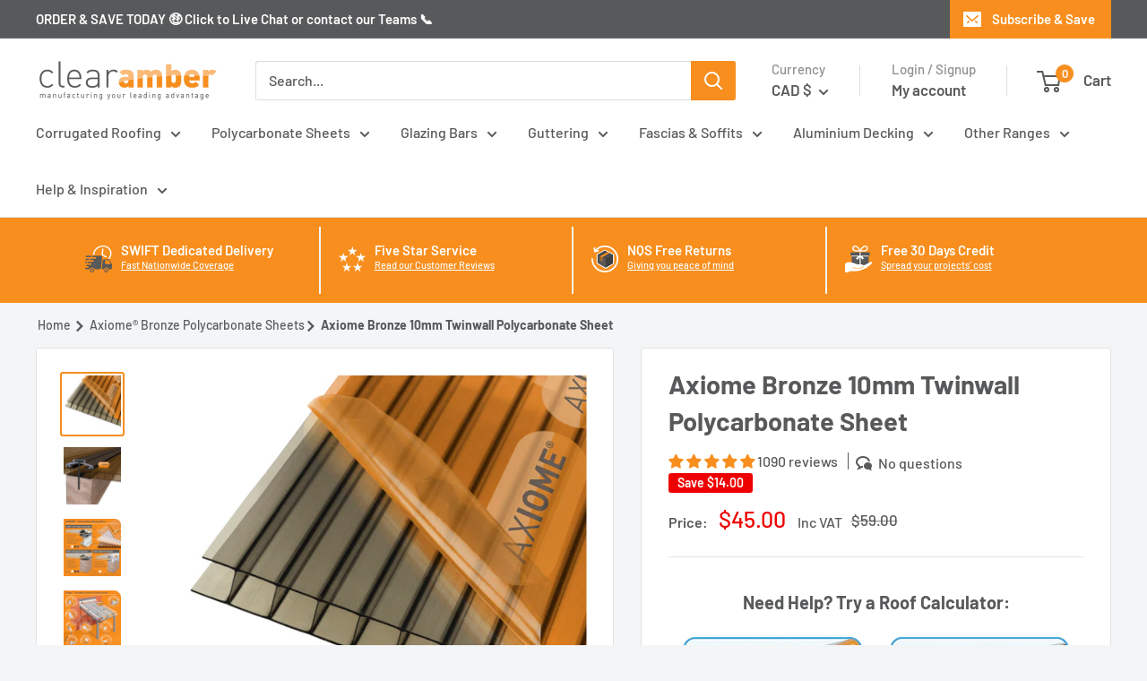

--- FILE ---
content_type: text/html; charset=utf-8
request_url: https://clearambershop.com/en-ca/products/axiome-bronze-10mm-twinwall-polycarbonate-roofing-sheet
body_size: 86255
content:
<!doctype html>
<html data-template="product.Dual-Roof-Calculator" class="no-js" lang="en">
  <head>
    

    

    

    

    


	<script id="cookieyes" type="text/javascript" src="https://cdn-cookieyes.com/common/shopify.js"></script>
	<script id="cookieyes" type="text/javascript" src="https://cdn-cookieyes.com/client_data/535348d5a0f70b14fec84119/script.js"></script>
    <meta charset="utf-8">
    <meta name="viewport" content="width=device-width, initial-scale=1.0, height=device-height, minimum-scale=1.0, maximum-scale=1.0">
    <meta name="theme-color" content="#f78e1e">
    <title>Axiome Bronze 10mm Twinwall Polycarbonate Roofing Sheet | Clear Amber Shop
</title>
    
    
<meta name="description" content="Axiome Bronze 10mm twin wall glazing sheets provide a lightweight solution that can be used in many roofing and glazing applications. Axiome Bronze 10mm sheets are easy to cut to size using a fine tooth blade, and the bronze colour gives an anti-glare option. The structured layers of Axiome provide good spanning capabi">
    <link rel="canonical" href="https://clearambershop.com/en-ca/products/axiome-bronze-10mm-twinwall-polycarbonate-roofing-sheet"><link rel="shortcut icon" href="//clearambershop.com/cdn/shop/files/Clear-Amber-Shop-Favicon_96x96.png?v=1638375790" type="image/png"><link rel="preload" as="style" href="//clearambershop.com/cdn/shop/t/46/assets/theme.css?v=56424163154114481561767702511">
    <link rel="preload" as="script" href="//clearambershop.com/cdn/shop/t/46/assets/theme.js?v=11087391081699294951762932044">
    <link rel="preconnect" href="https://cdn.shopify.com">
    <link rel="preconnect" href="https://fonts.shopifycdn.com">
    <link rel="dns-prefetch" href="https://productreviews.shopifycdn.com">
    <link rel="dns-prefetch" href="https://ajax.googleapis.com">
    <link rel="dns-prefetch" href="https://maps.googleapis.com">
    <link rel="dns-prefetch" href="https://maps.gstatic.com">
    <meta property="og:type" content="product">
  <meta property="og:title" content="Axiome Bronze 10mm Twinwall Polycarbonate Sheet"><meta property="og:image" content="http://clearambershop.com/cdn/shop/products/axiome-bronze-10mm-multiwall-polycarbonate-roofing-sheet-front-view.jpg?v=1755844641">
    <meta property="og:image:secure_url" content="https://clearambershop.com/cdn/shop/products/axiome-bronze-10mm-multiwall-polycarbonate-roofing-sheet-front-view.jpg?v=1755844641">
    <meta property="og:image:width" content="2000">
    <meta property="og:image:height" content="2000"><meta property="product:price:amount" content="45.00">
  <meta property="product:price:currency" content="CAD"><meta property="og:description" content="Axiome Bronze 10mm twin wall glazing sheets provide a lightweight solution that can be used in many roofing and glazing applications. Axiome Bronze 10mm sheets are easy to cut to size using a fine tooth blade, and the bronze colour gives an anti-glare option. The structured layers of Axiome provide good spanning capabi"><meta property="og:url" content="https://clearambershop.com/en-ca/products/axiome-bronze-10mm-twinwall-polycarbonate-roofing-sheet">
<meta property="og:site_name" content="Clear Amber Shop"><meta name="twitter:card" content="summary"><meta name="twitter:title" content="Axiome Bronze 10mm Twinwall Polycarbonate Sheet">
  <meta name="twitter:description" content="Axiome Bronze 10mm twin wall glazing sheets provide a lightweight solution that can be used in many roofing and glazing applications. Axiome Bronze 10mm sheets are easy to cut to size using a fine tooth blade, and the bronze colour gives an anti-glare option. The structured layers of Axiome provide good spanning capabilities. All Axiome sheets are UV protected on the outer surface providing excellent longevity. Axiome Bronze 10mm Sheets have many features and benefits; we have listed just a few below: FEATURES &amp;amp; BENEFITS Lightweight Very Rigid Can be cold curved  Great Spanning Capabilities  Gives glare shading Easy To Cut COMMON USES : Shelters Covered Walkways Carports BBQ Shelters  Bike Shelters Canopies Bronze Axiome sheets are a great choice, as they offer a shading effect from the sun&#39;s glare. The Axiome 10mm Bronze roofing sheets are widely used for an incredible range of applications around">
  <meta name="twitter:image" content="https://clearambershop.com/cdn/shop/products/axiome-bronze-10mm-multiwall-polycarbonate-roofing-sheet-front-view_600x600_crop_center.jpg?v=1755844641">
    <link rel="preload" href="//clearambershop.com/cdn/fonts/barlow/barlow_n7.691d1d11f150e857dcbc1c10ef03d825bc378d81.woff2" as="font" type="font/woff2" crossorigin><link rel="preload" href="//clearambershop.com/cdn/fonts/barlow/barlow_n5.a193a1990790eba0cc5cca569d23799830e90f07.woff2" as="font" type="font/woff2" crossorigin><style>
  @font-face {
  font-family: Barlow;
  font-weight: 700;
  font-style: normal;
  font-display: swap;
  src: url("//clearambershop.com/cdn/fonts/barlow/barlow_n7.691d1d11f150e857dcbc1c10ef03d825bc378d81.woff2") format("woff2"),
       url("//clearambershop.com/cdn/fonts/barlow/barlow_n7.4fdbb1cb7da0e2c2f88492243ffa2b4f91924840.woff") format("woff");
}

  @font-face {
  font-family: Barlow;
  font-weight: 500;
  font-style: normal;
  font-display: swap;
  src: url("//clearambershop.com/cdn/fonts/barlow/barlow_n5.a193a1990790eba0cc5cca569d23799830e90f07.woff2") format("woff2"),
       url("//clearambershop.com/cdn/fonts/barlow/barlow_n5.ae31c82169b1dc0715609b8cc6a610b917808358.woff") format("woff");
}

@font-face {
  font-family: Barlow;
  font-weight: 600;
  font-style: normal;
  font-display: swap;
  src: url("//clearambershop.com/cdn/fonts/barlow/barlow_n6.329f582a81f63f125e63c20a5a80ae9477df68e1.woff2") format("woff2"),
       url("//clearambershop.com/cdn/fonts/barlow/barlow_n6.0163402e36247bcb8b02716880d0b39568412e9e.woff") format("woff");
}

@font-face {
  font-family: Barlow;
  font-weight: 700;
  font-style: italic;
  font-display: swap;
  src: url("//clearambershop.com/cdn/fonts/barlow/barlow_i7.50e19d6cc2ba5146fa437a5a7443c76d5d730103.woff2") format("woff2"),
       url("//clearambershop.com/cdn/fonts/barlow/barlow_i7.47e9f98f1b094d912e6fd631cc3fe93d9f40964f.woff") format("woff");
}


  @font-face {
  font-family: Barlow;
  font-weight: 700;
  font-style: normal;
  font-display: swap;
  src: url("//clearambershop.com/cdn/fonts/barlow/barlow_n7.691d1d11f150e857dcbc1c10ef03d825bc378d81.woff2") format("woff2"),
       url("//clearambershop.com/cdn/fonts/barlow/barlow_n7.4fdbb1cb7da0e2c2f88492243ffa2b4f91924840.woff") format("woff");
}

  @font-face {
  font-family: Barlow;
  font-weight: 500;
  font-style: italic;
  font-display: swap;
  src: url("//clearambershop.com/cdn/fonts/barlow/barlow_i5.714d58286997b65cd479af615cfa9bb0a117a573.woff2") format("woff2"),
       url("//clearambershop.com/cdn/fonts/barlow/barlow_i5.0120f77e6447d3b5df4bbec8ad8c2d029d87fb21.woff") format("woff");
}

  @font-face {
  font-family: Barlow;
  font-weight: 700;
  font-style: italic;
  font-display: swap;
  src: url("//clearambershop.com/cdn/fonts/barlow/barlow_i7.50e19d6cc2ba5146fa437a5a7443c76d5d730103.woff2") format("woff2"),
       url("//clearambershop.com/cdn/fonts/barlow/barlow_i7.47e9f98f1b094d912e6fd631cc3fe93d9f40964f.woff") format("woff");
}


  :root {
    --default-text-font-size : 15px;
    --base-text-font-size    : 16px;
    --heading-font-family    : Barlow, sans-serif;
    --heading-font-weight    : 700;
    --heading-font-style     : normal;
    --text-font-family       : Barlow, sans-serif;
    --text-font-weight       : 500;
    --text-font-style        : normal;
    --text-font-bolder-weight: 600;
    --text-link-decoration   : underline;

    --text-color               : #58595b;
    --text-color-rgb           : 88, 89, 91;
    --heading-color            : #58595b;
    --border-color             : #e1e3e4;
    --border-color-rgb         : 225, 227, 228;
    --form-border-color        : #d4d6d8;
    --accent-color             : #f78e1e;
    --accent-color-rgb         : 247, 142, 30;
    --link-color               : #00badb;
    --link-color-hover         : #00798e;
    --background               : #f3f5f6;
    --secondary-background     : #ffffff;
    --secondary-background-rgb : 255, 255, 255;
    --accent-background        : rgba(247, 142, 30, 0.08);

    --input-background: #ffffff;

    --error-color       : #ff0000;
    --error-background  : rgba(255, 0, 0, 0.07);
    --success-color     : #00aa00;
    --success-background: rgba(0, 170, 0, 0.11);

    --primary-button-background      : #f78e1e;
    --primary-button-background-rgb  : 247, 142, 30;
    --primary-button-text-color      : #ffffff;
    --secondary-button-background    : #00badb;
    --secondary-button-background-rgb: 0, 186, 219;
    --secondary-button-text-color    : #ffffff;

    --header-background      : #ffffff;
    --header-text-color      : #58595b;
    --header-light-text-color: #8f8e93;
    --header-border-color    : rgba(143, 142, 147, 0.3);
    --header-accent-color    : #f78e1e;

    --footer-background-color:    #e1e3e4;
    --footer-heading-text-color:  #58595b;
    --footer-body-text-color:     #58595b;
    --footer-body-text-color-rgb: 88, 89, 91;
    --footer-accent-color:        #f78e1e;
    --footer-accent-color-rgb:    247, 142, 30;
    --footer-border:              none;
    
    --flickity-arrow-color: #abb1b4;--product-on-sale-accent           : #ee0000;
    --product-on-sale-accent-rgb       : 238, 0, 0;
    --product-on-sale-color            : #ffffff;
    --product-in-stock-color           : #008a00;
    --product-low-stock-color          : #ee0000;
    --product-sold-out-color           : #8a9297;
    --product-custom-label-1-background: #008a00;
    --product-custom-label-1-color     : #ffffff;
    --product-custom-label-2-background: #1113ab;
    --product-custom-label-2-color     : #ffffff;
    --product-review-star-color        : #f78e1e;

    --mobile-container-gutter : 20px;
    --desktop-container-gutter: 40px;

    /* Shopify related variables */
    --payment-terms-background-color: #f3f5f6;
  }
</style>

<script>
  // IE11 does not have support for CSS variables, so we have to polyfill them
  if (!(((window || {}).CSS || {}).supports && window.CSS.supports('(--a: 0)'))) {
    const script = document.createElement('script');
    script.type = 'text/javascript';
    script.src = 'https://cdn.jsdelivr.net/npm/css-vars-ponyfill@2';
    script.onload = function() {
      cssVars({});
    };

    document.getElementsByTagName('head')[0].appendChild(script);
  }
</script>

    
 


 
 





 
<script>window.performance && window.performance.mark && window.performance.mark('shopify.content_for_header.start');</script><meta id="shopify-digital-wallet" name="shopify-digital-wallet" content="/60739387604/digital_wallets/dialog">
<meta name="shopify-checkout-api-token" content="faa1bcbd0e1caf647333f3cc4209adac">
<meta id="in-context-paypal-metadata" data-shop-id="60739387604" data-venmo-supported="false" data-environment="production" data-locale="en_US" data-paypal-v4="true" data-currency="CAD">
<link rel="alternate" hreflang="x-default" href="https://clearambershop.com/products/axiome-bronze-10mm-twinwall-polycarbonate-roofing-sheet">
<link rel="alternate" hreflang="en-CA" href="https://clearambershop.com/en-ca/products/axiome-bronze-10mm-twinwall-polycarbonate-roofing-sheet">
<link rel="alternate" hreflang="en-IM" href="https://clearambershop.com/en-im/products/axiome-bronze-10mm-twinwall-polycarbonate-roofing-sheet">
<link rel="alternate" hreflang="en-GG" href="https://clearambershop.com/en-gg/products/axiome-bronze-10mm-twinwall-polycarbonate-roofing-sheet">
<link rel="alternate" hreflang="en-JE" href="https://clearambershop.com/en-je/products/axiome-bronze-10mm-twinwall-polycarbonate-roofing-sheet">
<link rel="alternate" hreflang="en-US" href="https://clearambershop.com/en-us/products/axiome-bronze-10mm-twinwall-polycarbonate-roofing-sheet">
<link rel="alternate" hreflang="fr-FR" href="https://clearambershop.com/fr-fr/products/plaque-polycarbonate-10mm-bronze-axiome">
<link rel="alternate" hreflang="en-FR" href="https://clearambershop.com/en-fr/products/axiome-bronze-10mm-twinwall-polycarbonate-roofing-sheet">
<link rel="alternate" hreflang="en-GB" href="https://clearambershop.com/products/axiome-bronze-10mm-twinwall-polycarbonate-roofing-sheet">
<link rel="alternate" type="application/json+oembed" href="https://clearambershop.com/en-ca/products/axiome-bronze-10mm-twinwall-polycarbonate-roofing-sheet.oembed">
<script async="async" data-src="/checkouts/internal/preloads.js?locale=en-CA"></script>
<link rel="preconnect" href="https://shop.app" crossorigin="anonymous">
<script async="async" data-src="https://shop.app/checkouts/internal/preloads.js?locale=en-CA&shop_id=60739387604" crossorigin="anonymous"></script>
<script id="apple-pay-shop-capabilities" type="application/json">{"shopId":60739387604,"countryCode":"GB","currencyCode":"CAD","merchantCapabilities":["supports3DS"],"merchantId":"gid:\/\/shopify\/Shop\/60739387604","merchantName":"Clear Amber Shop","requiredBillingContactFields":["postalAddress","email","phone"],"requiredShippingContactFields":["postalAddress","email","phone"],"shippingType":"shipping","supportedNetworks":["visa","maestro","masterCard","amex","discover","elo"],"total":{"type":"pending","label":"Clear Amber Shop","amount":"1.00"},"shopifyPaymentsEnabled":true,"supportsSubscriptions":true}</script>
<script id="shopify-features" type="application/json">{"accessToken":"faa1bcbd0e1caf647333f3cc4209adac","betas":["rich-media-storefront-analytics"],"domain":"clearambershop.com","predictiveSearch":true,"shopId":60739387604,"locale":"en"}</script>
<script>var Shopify = Shopify || {};
Shopify.shop = "clearambershop.myshopify.com";
Shopify.locale = "en";
Shopify.currency = {"active":"CAD","rate":"1.8966492"};
Shopify.country = "CA";
Shopify.theme = {"name":"Warehouse - 2024.07.23 - ","id":143159984340,"schema_name":"Warehouse","schema_version":"2.5.1","theme_store_id":871,"role":"main"};
Shopify.theme.handle = "null";
Shopify.theme.style = {"id":null,"handle":null};
Shopify.cdnHost = "clearambershop.com/cdn";
Shopify.routes = Shopify.routes || {};
Shopify.routes.root = "/en-ca/";</script>
<script type="module">!function(o){(o.Shopify=o.Shopify||{}).modules=!0}(window);</script>
<script>!function(o){function n(){var o=[];function n(){o.push(Array.prototype.slice.apply(arguments))}return n.q=o,n}var t=o.Shopify=o.Shopify||{};t.loadFeatures=n(),t.autoloadFeatures=n()}(window);</script>
<script>
  window.ShopifyPay = window.ShopifyPay || {};
  window.ShopifyPay.apiHost = "shop.app\/pay";
  window.ShopifyPay.redirectState = null;
</script>
<script id="shop-js-analytics" type="application/json">{"pageType":"product"}</script>
<script defer="defer" async="async" data-src="//clearambershop.com/cdn/shopifycloud/shop-js/client.js" onload="window.Shopify.SignInWithShop?.initShopCartSync?.({&quot;fedCMEnabled&quot;:false,&quot;windoidEnabled&quot;:true});
"></script>
<script>(function() {
  var isLoaded = false;
  function asyncLoad() {
    if (isLoaded) return;
    isLoaded = true;
    var urls = ["https:\/\/cart-saver.activatedapps.com\/scripts\/cartsaver.js?shop=clearambershop.myshopify.com","https:\/\/s3.eu-west-1.amazonaws.com\/production-klarna-il-shopify-osm\/cf16d4fd57b31228611f3dddf619cc82993cf63f\/clearambershop.myshopify.com-1721711455751.js?shop=clearambershop.myshopify.com","https:\/\/cdn.weglot.com\/weglot_script_tag.js?shop=clearambershop.myshopify.com","https:\/\/cdn.rebuyengine.com\/onsite\/js\/rebuy.js?shop=clearambershop.myshopify.com","https:\/\/cdn.rebuyengine.com\/onsite\/js\/rebuy.js?shop=clearambershop.myshopify.com","https:\/\/cdn.rebuyengine.com\/onsite\/js\/rebuy.js?shop=clearambershop.myshopify.com"];
    for (var i = 0; i < urls.length; i++) {
      var s = document.createElement('script');
      s.type = 'text/javascript';
      s.async = true;
      s.src = urls[i];
      var x = document.getElementsByTagName('script')[0];
      x.parentNode.insertBefore(s, x);
    }
  };
  document.addEventListener('StartAsyncLoading',function(event){asyncLoad();});if(window.attachEvent) {
    window.attachEvent('onload', function(){});
  } else {
    window.addEventListener('load', function(){}, false);
  }
})();</script>
<script id="__st">var __st={"a":60739387604,"offset":0,"reqid":"d6c44d02-91a1-4010-ab03-c58051eebc84-1768536972","pageurl":"clearambershop.com\/en-ca\/products\/axiome-bronze-10mm-twinwall-polycarbonate-roofing-sheet","u":"5ce55e8478e5","p":"product","rtyp":"product","rid":7434222993620};</script>
<script>window.ShopifyPaypalV4VisibilityTracking = true;</script>
<script id="captcha-bootstrap">!function(){'use strict';const t='contact',e='account',n='new_comment',o=[[t,t],['blogs',n],['comments',n],[t,'customer']],c=[[e,'customer_login'],[e,'guest_login'],[e,'recover_customer_password'],[e,'create_customer']],r=t=>t.map((([t,e])=>`form[action*='/${t}']:not([data-nocaptcha='true']) input[name='form_type'][value='${e}']`)).join(','),a=t=>()=>t?[...document.querySelectorAll(t)].map((t=>t.form)):[];function s(){const t=[...o],e=r(t);return a(e)}const i='password',u='form_key',d=['recaptcha-v3-token','g-recaptcha-response','h-captcha-response',i],f=()=>{try{return window.sessionStorage}catch{return}},m='__shopify_v',_=t=>t.elements[u];function p(t,e,n=!1){try{const o=window.sessionStorage,c=JSON.parse(o.getItem(e)),{data:r}=function(t){const{data:e,action:n}=t;return t[m]||n?{data:e,action:n}:{data:t,action:n}}(c);for(const[e,n]of Object.entries(r))t.elements[e]&&(t.elements[e].value=n);n&&o.removeItem(e)}catch(o){console.error('form repopulation failed',{error:o})}}const l='form_type',E='cptcha';function T(t){t.dataset[E]=!0}const w=window,h=w.document,L='Shopify',v='ce_forms',y='captcha';let A=!1;((t,e)=>{const n=(g='f06e6c50-85a8-45c8-87d0-21a2b65856fe',I='https://cdn.shopify.com/shopifycloud/storefront-forms-hcaptcha/ce_storefront_forms_captcha_hcaptcha.v1.5.2.iife.js',D={infoText:'Protected by hCaptcha',privacyText:'Privacy',termsText:'Terms'},(t,e,n)=>{const o=w[L][v],c=o.bindForm;if(c)return c(t,g,e,D).then(n);var r;o.q.push([[t,g,e,D],n]),r=I,A||(h.body.append(Object.assign(h.createElement('script'),{id:'captcha-provider',async:!0,src:r})),A=!0)});var g,I,D;w[L]=w[L]||{},w[L][v]=w[L][v]||{},w[L][v].q=[],w[L][y]=w[L][y]||{},w[L][y].protect=function(t,e){n(t,void 0,e),T(t)},Object.freeze(w[L][y]),function(t,e,n,w,h,L){const[v,y,A,g]=function(t,e,n){const i=e?o:[],u=t?c:[],d=[...i,...u],f=r(d),m=r(i),_=r(d.filter((([t,e])=>n.includes(e))));return[a(f),a(m),a(_),s()]}(w,h,L),I=t=>{const e=t.target;return e instanceof HTMLFormElement?e:e&&e.form},D=t=>v().includes(t);t.addEventListener('submit',(t=>{const e=I(t);if(!e)return;const n=D(e)&&!e.dataset.hcaptchaBound&&!e.dataset.recaptchaBound,o=_(e),c=g().includes(e)&&(!o||!o.value);(n||c)&&t.preventDefault(),c&&!n&&(function(t){try{if(!f())return;!function(t){const e=f();if(!e)return;const n=_(t);if(!n)return;const o=n.value;o&&e.removeItem(o)}(t);const e=Array.from(Array(32),(()=>Math.random().toString(36)[2])).join('');!function(t,e){_(t)||t.append(Object.assign(document.createElement('input'),{type:'hidden',name:u})),t.elements[u].value=e}(t,e),function(t,e){const n=f();if(!n)return;const o=[...t.querySelectorAll(`input[type='${i}']`)].map((({name:t})=>t)),c=[...d,...o],r={};for(const[a,s]of new FormData(t).entries())c.includes(a)||(r[a]=s);n.setItem(e,JSON.stringify({[m]:1,action:t.action,data:r}))}(t,e)}catch(e){console.error('failed to persist form',e)}}(e),e.submit())}));const S=(t,e)=>{t&&!t.dataset[E]&&(n(t,e.some((e=>e===t))),T(t))};for(const o of['focusin','change'])t.addEventListener(o,(t=>{const e=I(t);D(e)&&S(e,y())}));const B=e.get('form_key'),M=e.get(l),P=B&&M;t.addEventListener('DOMContentLoaded',(()=>{const t=y();if(P)for(const e of t)e.elements[l].value===M&&p(e,B);[...new Set([...A(),...v().filter((t=>'true'===t.dataset.shopifyCaptcha))])].forEach((e=>S(e,t)))}))}(h,new URLSearchParams(w.location.search),n,t,e,['guest_login'])})(!0,!0)}();</script>
<script integrity="sha256-4kQ18oKyAcykRKYeNunJcIwy7WH5gtpwJnB7kiuLZ1E=" data-source-attribution="shopify.loadfeatures" defer="defer" data-src="//clearambershop.com/cdn/shopifycloud/storefront/assets/storefront/load_feature-a0a9edcb.js" crossorigin="anonymous"></script>
<script crossorigin="anonymous" defer="defer" data-src="//clearambershop.com/cdn/shopifycloud/storefront/assets/shopify_pay/storefront-65b4c6d7.js?v=20250812"></script>
<script data-source-attribution="shopify.dynamic_checkout.dynamic.init">var Shopify=Shopify||{};Shopify.PaymentButton=Shopify.PaymentButton||{isStorefrontPortableWallets:!0,init:function(){window.Shopify.PaymentButton.init=function(){};var t=document.createElement("script");t.data-src="https://clearambershop.com/cdn/shopifycloud/portable-wallets/latest/portable-wallets.en.js",t.type="module",document.head.appendChild(t)}};
</script>
<script data-source-attribution="shopify.dynamic_checkout.buyer_consent">
  function portableWalletsHideBuyerConsent(e){var t=document.getElementById("shopify-buyer-consent"),n=document.getElementById("shopify-subscription-policy-button");t&&n&&(t.classList.add("hidden"),t.setAttribute("aria-hidden","true"),n.removeEventListener("click",e))}function portableWalletsShowBuyerConsent(e){var t=document.getElementById("shopify-buyer-consent"),n=document.getElementById("shopify-subscription-policy-button");t&&n&&(t.classList.remove("hidden"),t.removeAttribute("aria-hidden"),n.addEventListener("click",e))}window.Shopify?.PaymentButton&&(window.Shopify.PaymentButton.hideBuyerConsent=portableWalletsHideBuyerConsent,window.Shopify.PaymentButton.showBuyerConsent=portableWalletsShowBuyerConsent);
</script>
<script data-source-attribution="shopify.dynamic_checkout.cart.bootstrap">document.addEventListener("DOMContentLoaded",(function(){function t(){return document.querySelector("shopify-accelerated-checkout-cart, shopify-accelerated-checkout")}if(t())Shopify.PaymentButton.init();else{new MutationObserver((function(e,n){t()&&(Shopify.PaymentButton.init(),n.disconnect())})).observe(document.body,{childList:!0,subtree:!0})}}));
</script>
<link id="shopify-accelerated-checkout-styles" rel="stylesheet" media="screen" href="https://clearambershop.com/cdn/shopifycloud/portable-wallets/latest/accelerated-checkout-backwards-compat.css" crossorigin="anonymous">
<style id="shopify-accelerated-checkout-cart">
        #shopify-buyer-consent {
  margin-top: 1em;
  display: inline-block;
  width: 100%;
}

#shopify-buyer-consent.hidden {
  display: none;
}

#shopify-subscription-policy-button {
  background: none;
  border: none;
  padding: 0;
  text-decoration: underline;
  font-size: inherit;
  cursor: pointer;
}

#shopify-subscription-policy-button::before {
  box-shadow: none;
}

      </style>

<script>window.performance && window.performance.mark && window.performance.mark('shopify.content_for_header.end');</script>

    <link rel="stylesheet" href="//clearambershop.com/cdn/shop/t/46/assets/theme.css?v=56424163154114481561767702511">
    
  <script type="application/ld+json">
  {
    "@context": "https://schema.org",
    "@type": "Product",
    "productID": 7434222993620,
    "offers": [{
          "@type": "Offer",
          "name": "690mm \/ 2000mm",
          "availability":"https://schema.org/InStock",
          "price": 45.0,
          "priceCurrency": "CAD",
          "priceValidUntil": "2026-01-26","sku": "AS10B1","gtin": "5060521039847","url": "https://clearambershop.com/en-ca/products/axiome-bronze-10mm-twinwall-polycarbonate-roofing-sheet?variant=42022159253716"
        },
{
          "@type": "Offer",
          "name": "690mm \/ 2500mm",
          "availability":"https://schema.org/InStock",
          "price": 60.0,
          "priceCurrency": "CAD",
          "priceValidUntil": "2026-01-26","sku": "AS10B2","url": "https://clearambershop.com/en-ca/products/axiome-bronze-10mm-twinwall-polycarbonate-roofing-sheet?variant=43090748834004"
        },
{
          "@type": "Offer",
          "name": "690mm \/ 3000mm",
          "availability":"https://schema.org/InStock",
          "price": 72.0,
          "priceCurrency": "CAD",
          "priceValidUntil": "2026-01-26","sku": "AS10B3","gtin": "5060521039878","url": "https://clearambershop.com/en-ca/products/axiome-bronze-10mm-twinwall-polycarbonate-roofing-sheet?variant=42022159352020"
        },
{
          "@type": "Offer",
          "name": "690mm \/ 3500mm",
          "availability":"https://schema.org/InStock",
          "price": 84.0,
          "priceCurrency": "CAD",
          "priceValidUntil": "2026-01-26","sku": "AS10B4","url": "https://clearambershop.com/en-ca/products/axiome-bronze-10mm-twinwall-polycarbonate-roofing-sheet?variant=43090748866772"
        },
{
          "@type": "Offer",
          "name": "690mm \/ 4000mm",
          "availability":"https://schema.org/InStock",
          "price": 96.0,
          "priceCurrency": "CAD",
          "priceValidUntil": "2026-01-26","sku": "AS10B5","url": "https://clearambershop.com/en-ca/products/axiome-bronze-10mm-twinwall-polycarbonate-roofing-sheet?variant=43090748965076"
        },
{
          "@type": "Offer",
          "name": "690mm \/ 5000mm",
          "availability":"https://schema.org/InStock",
          "price": 120.0,
          "priceCurrency": "CAD",
          "priceValidUntil": "2026-01-26","sku": "AS10B7","url": "https://clearambershop.com/en-ca/products/axiome-bronze-10mm-twinwall-polycarbonate-roofing-sheet?variant=43090748997844"
        },
{
          "@type": "Offer",
          "name": "690mm \/ 6000mm",
          "availability":"https://schema.org/InStock",
          "price": 204.0,
          "priceCurrency": "CAD",
          "priceValidUntil": "2026-01-26","sku": "AS10B8","url": "https://clearambershop.com/en-ca/products/axiome-bronze-10mm-twinwall-polycarbonate-roofing-sheet?variant=43090749030612"
        },
{
          "@type": "Offer",
          "name": "1050mm \/ 2000mm",
          "availability":"https://schema.org/InStock",
          "price": 72.0,
          "priceCurrency": "CAD",
          "priceValidUntil": "2026-01-26","sku": "AS10B19","gtin": "5060521039854","url": "https://clearambershop.com/en-ca/products/axiome-bronze-10mm-twinwall-polycarbonate-roofing-sheet?variant=42022159286484"
        },
{
          "@type": "Offer",
          "name": "1050mm \/ 2500mm",
          "availability":"https://schema.org/InStock",
          "price": 90.0,
          "priceCurrency": "CAD",
          "priceValidUntil": "2026-01-26","sku": "AS10B20","url": "https://clearambershop.com/en-ca/products/axiome-bronze-10mm-twinwall-polycarbonate-roofing-sheet?variant=43090748899540"
        },
{
          "@type": "Offer",
          "name": "1050mm \/ 3000mm",
          "availability":"https://schema.org/InStock",
          "price": 108.0,
          "priceCurrency": "CAD",
          "priceValidUntil": "2026-01-26","sku": "AS10B21","gtin": "5060521039861","url": "https://clearambershop.com/en-ca/products/axiome-bronze-10mm-twinwall-polycarbonate-roofing-sheet?variant=42022159319252"
        },
{
          "@type": "Offer",
          "name": "1050mm \/ 3500mm",
          "availability":"https://schema.org/InStock",
          "price": 126.0,
          "priceCurrency": "CAD",
          "priceValidUntil": "2026-01-26","sku": "AS10B22","url": "https://clearambershop.com/en-ca/products/axiome-bronze-10mm-twinwall-polycarbonate-roofing-sheet?variant=43090748932308"
        },
{
          "@type": "Offer",
          "name": "1050mm \/ 4000mm",
          "availability":"https://schema.org/InStock",
          "price": 144.0,
          "priceCurrency": "CAD",
          "priceValidUntil": "2026-01-26","sku": "AS10B23","url": "https://clearambershop.com/en-ca/products/axiome-bronze-10mm-twinwall-polycarbonate-roofing-sheet?variant=43090749063380"
        },
{
          "@type": "Offer",
          "name": "1050mm \/ 5000mm",
          "availability":"https://schema.org/InStock",
          "price": 180.0,
          "priceCurrency": "CAD",
          "priceValidUntil": "2026-01-26","sku": "AS10B25","url": "https://clearambershop.com/en-ca/products/axiome-bronze-10mm-twinwall-polycarbonate-roofing-sheet?variant=43090749096148"
        },
{
          "@type": "Offer",
          "name": "1050mm \/ 6000mm",
          "availability":"https://schema.org/InStock",
          "price": 305.0,
          "priceCurrency": "CAD",
          "priceValidUntil": "2026-01-26","sku": "AS10B26","url": "https://clearambershop.com/en-ca/products/axiome-bronze-10mm-twinwall-polycarbonate-roofing-sheet?variant=43090749128916"
        },
{
          "@type": "Offer",
          "name": "2100mm \/ 2000mm",
          "availability":"https://schema.org/InStock",
          "price": 144.0,
          "priceCurrency": "CAD",
          "priceValidUntil": "2026-01-26","sku": "AS10B46","gtin": "5060521039885","url": "https://clearambershop.com/en-ca/products/axiome-bronze-10mm-twinwall-polycarbonate-roofing-sheet?variant=42022159384788"
        },
{
          "@type": "Offer",
          "name": "2100mm \/ 3000mm",
          "availability":"https://schema.org/InStock",
          "price": 216.0,
          "priceCurrency": "CAD",
          "priceValidUntil": "2026-01-26","sku": "AS10B48","gtin": "5060521039892","url": "https://clearambershop.com/en-ca/products/axiome-bronze-10mm-twinwall-polycarbonate-roofing-sheet?variant=42022159417556"
        }
],"aggregateRating": {
        "@type": "AggregateRating",
        "ratingValue": "4.76",
        "reviewCount": "1090",
        "worstRating": "1.0",
        "bestRating": "5.0"
      },"brand": {
      "@type": "Brand",
      "name": "Axiome"
    },
    "name": "Axiome Bronze 10mm Twinwall Polycarbonate Sheet",
    "description": "Axiome Bronze 10mm twin wall glazing sheets provide a lightweight solution that can be used in many roofing and glazing applications. Axiome Bronze 10mm sheets are easy to cut to size using a fine tooth blade, and the bronze colour gives an anti-glare option. The structured layers of Axiome provide good spanning capabilities. All Axiome sheets are UV protected on the outer surface providing excellent longevity.\nAxiome Bronze 10mm Sheets have many features and benefits; we have listed just a few below:\nFEATURES \u0026amp; BENEFITS\n\n\nLightweight\nVery Rigid\nCan be cold curved \nGreat Spanning Capabilities \nGives glare shading\nEasy To Cut\n\n\nCOMMON USES :\n\n\nShelters\nCovered Walkways\nCarports\nBBQ Shelters \nBike Shelters\nCanopies\n\n\nBronze Axiome sheets are a great choice, as they offer a shading effect from the sun's glare. The Axiome 10mm Bronze roofing sheets are widely used for an incredible range of applications around the globe. From canopies and covered walkways, to carports and conservatories, equestrian areas, children's’ play areas, cold frames and horticultural uses, Axiome is a truly versatile product.\nTechnical Details:\n\n\n\n TITLE\nDETAIL\n\n\nWeight\n1.5kg\/m2\n\n\nThermal  (U Value)\n3.0\n\n\n\nMin. Cold Bending Radius\n\n1750\n\n\nLife Expectancy\n\n20 years\n\n\nCutting Tolerance\n+\/- 10mm\n\n\n\n\n\n\nRelated Blog Articles:\n\nBest 3 Roof Sheets for a Carport\nHow Do I Build The Best Chicken Coop\nTop 7 Considerations For Lean To Pergola Roof\nGreenhouse Glass Best 5 Alternative Greenhouse Plastic Options\nCan You Walk on Polycarbonate Roofs?\n\nTechnical Details:\n\nMaterial: Polycarbonate\n\nTolerance: +\/- 10mm\n\nPlease note: tints can vary from batch to batch due to the manufacturing process so photos as illustrative only.\n\n\n",
    "category": "",
    "url": "https://clearambershop.com/en-ca/products/axiome-bronze-10mm-twinwall-polycarbonate-roofing-sheet",
    "sku": "AS10B1","gtin": "5060521039847","image": {
      "@type": "ImageObject",
      "url": "https://clearambershop.com/cdn/shop/products/axiome-bronze-10mm-multiwall-polycarbonate-roofing-sheet-front-view.jpg?v=1755844641&width=1024",
      "image": "https://clearambershop.com/cdn/shop/products/axiome-bronze-10mm-multiwall-polycarbonate-roofing-sheet-front-view.jpg?v=1755844641&width=1024",
      "name": "axiome bronze 10mm multiwall polycarbonate roofing sheet front view",
      "width": "1024",
      "height": "1024"
    }
  }
  </script>



  <script type="application/ld+json">
  {
    "@context": "https://schema.org",
    "@type": "BreadcrumbList",
  "itemListElement": [{
      "@type": "ListItem",
      "position": 1,
      "name": "Translation missing: en.general.home",
      "item": "https://clearambershop.com"
    },{
          "@type": "ListItem",
          "position": 2,
          "name": "Axiome Bronze 10mm Twinwall Polycarbonate Sheet",
          "item": "https://clearambershop.com/en-ca/products/axiome-bronze-10mm-twinwall-polycarbonate-roofing-sheet"
        }]
  }
  </script>


    <script>
      // This allows to expose several variables to the global scope, to be used in scripts
      window.theme = {
        pageType: "product",
        cartCount: 0,
        moneyFormat: "${{amount}}",
        moneyWithCurrencyFormat: "${{amount}} CAD",
        currencyCodeEnabled: false,
        showDiscount: true,
        discountMode: "saving",
        searchMode: "product,article,page",
        searchUnavailableProducts: "last",
        cartType: "message"
      };
      window.routes = {
        rootUrl: "\/en-ca",
        rootUrlWithoutSlash: "\/en-ca",
        cartUrl: "\/en-ca\/cart",
        cartAddUrl: "\/en-ca\/cart\/add",
        cartChangeUrl: "\/en-ca\/cart\/change",
        searchUrl: "\/en-ca\/search",
        productRecommendationsUrl: "\/en-ca\/recommendations\/products"
      };
      window.languages = {
        productRegularPrice: "Regular price",
        productSalePrice: "Sale price",
        collectionOnSaleLabel: "Save {{savings}}",
        productFormUnavailable: "Unavailable",
        productFormAddToCart: "Add to cart",
        productFormSoldOut: "Sold out",
        productAdded: "Product has been added to your cart",
        productAddedShort: "Added!",
        shippingEstimatorNoResults: "No shipping could be found for your address.",
        shippingEstimatorOneResult: "There is one delivery option for your address:",
        shippingEstimatorMultipleResults: "There are {{count}} rapid delivery options for your address:",
        shippingEstimatorErrors: "There are some errors:"
      };
      window.lazySizesConfig = {
        loadHidden: false,
        hFac: 0.8,
        expFactor: 3,
        customMedia: {
          '--phone': '(max-width: 640px)',
          '--tablet': '(min-width: 641px) and (max-width: 1023px)',
          '--lap': '(min-width: 1024px)'
        }
      };
      document.documentElement.className = document.documentElement.className.replace('no-js', 'js');
    </script><script src="//clearambershop.com/cdn/shop/t/46/assets/theme.js?v=11087391081699294951762932044" defer></script>
    <script src="//clearambershop.com/cdn/shop/t/46/assets/custom.js?v=37369511107055500741762920274" defer></script><script>
        (function () {
          window.onpageshow = function() {
            // We force re-freshing the cart content onpageshow, as most browsers will serve a cache copy when hitting the
            // back button, which cause staled data
            document.documentElement.dispatchEvent(new CustomEvent('cart:refresh', {
              bubbles: true,
              detail: {scrollToTop: false}
            }));
          };
        })();
      </script><style>.dualPrice{display:block;}[itemprop="price"]{display:block !important;}</style><script type="text/javascript">var productDPHandle = 'axiome-bronze-10mm-twinwall-polycarbonate-roofing-sheet';variants = [];variants.push('{"id":' + 42022159253716 + ',"price":' + 4500 + '}');variants.push('{"id":' + 43090748834004 + ',"price":' + 6000 + '}');variants.push('{"id":' + 42022159352020 + ',"price":' + 7200 + '}');variants.push('{"id":' + 43090748866772 + ',"price":' + 8400 + '}');variants.push('{"id":' + 43090748965076 + ',"price":' + 9600 + '}');variants.push('{"id":' + 43090748997844 + ',"price":' + 12000 + '}');variants.push('{"id":' + 43090749030612 + ',"price":' + 20400 + '}');variants.push('{"id":' + 42022159286484 + ',"price":' + 7200 + '}');variants.push('{"id":' + 43090748899540 + ',"price":' + 9000 + '}');variants.push('{"id":' + 42022159319252 + ',"price":' + 10800 + '}');variants.push('{"id":' + 43090748932308 + ',"price":' + 12600 + '}');variants.push('{"id":' + 43090749063380 + ',"price":' + 14400 + '}');variants.push('{"id":' + 43090749096148 + ',"price":' + 18000 + '}');variants.push('{"id":' + 43090749128916 + ',"price":' + 30500 + '}');variants.push('{"id":' + 42022159384788 + ',"price":' + 14400 + '}');variants.push('{"id":' + 42022159417556 + ',"price":' + 21600 + '}');productDPVariants = '[' + variants.join(",") + ']';var selectedProductDPPrice = '4500';var isCart = false;var dualPriceStoreID = 1933;</script><div class="styleForDualPrice"><style>.dualPrice{display:none;}</style></div><script type="text/javascript">var intervalId = null;var varCounter = 0;var containScriptTagFirstControll = false;var containScriptTagSecondControll = false;window.onload = function() {scripts = document.getElementsByTagName("script");for (var i = 0; i < scripts.length; i++) {if (scripts[i].src.includes("dualPrice")) {containScriptTagFirstControll = true;}}if (!containScriptTagFirstControll) {intervalId = setInterval(function() {if(varCounter < 5) {varCounter++;scripts = document.getElementsByTagName("script");for (var i = 0; i < scripts.length; i++) {if (scripts[i].src.includes("dualPrice")) {containScriptTagSecondControll = true;}}} else {if (!containScriptTagSecondControll && typeof jQuery !== "undefined") {jQuery(".styleForDualPrice").remove();}  clearInterval(intervalId);}}, 50);} }</script><script type="text/javascript">var selectedProductDPCompareAtPrice = '5900';variantsDPTaxable = [];variantsDPTaxable.push('{"id":' + 42022159253716 + ',"taxable":' + true + ',"compareAtPrice":' + 5900 + '}');variantsDPTaxable.push('{"id":' + 43090748834004 + ',"taxable":' + true + ',"compareAtPrice":' + 7900 + '}');variantsDPTaxable.push('{"id":' + 42022159352020 + ',"taxable":' + true + ',"compareAtPrice":' + 9500 + '}');variantsDPTaxable.push('{"id":' + 43090748866772 + ',"taxable":' + true + ',"compareAtPrice":' + 11100 + '}');variantsDPTaxable.push('{"id":' + 43090748965076 + ',"taxable":' + true + ',"compareAtPrice":' + 12700 + '}');variantsDPTaxable.push('{"id":' + 43090748997844 + ',"taxable":' + true + ',"compareAtPrice":' + 15800 + '}');variantsDPTaxable.push('{"id":' + 43090749030612 + ',"taxable":' + true + ',"compareAtPrice":' + 26800 + '}');variantsDPTaxable.push('{"id":' + 42022159286484 + ',"taxable":' + true + ',"compareAtPrice":' + 9500 + '}');variantsDPTaxable.push('{"id":' + 43090748899540 + ',"taxable":' + true + ',"compareAtPrice":' + 11900 + '}');variantsDPTaxable.push('{"id":' + 42022159319252 + ',"taxable":' + true + ',"compareAtPrice":' + 14200 + '}');variantsDPTaxable.push('{"id":' + 43090748932308 + ',"taxable":' + true + ',"compareAtPrice":' + 16600 + '}');variantsDPTaxable.push('{"id":' + 43090749063380 + ',"taxable":' + true + ',"compareAtPrice":' + 19000 + '}');variantsDPTaxable.push('{"id":' + 43090749096148 + ',"taxable":' + true + ',"compareAtPrice":' + 23700 + '}');variantsDPTaxable.push('{"id":' + 43090749128916 + ',"taxable":' + true + ',"compareAtPrice":' + 40100 + '}');variantsDPTaxable.push('{"id":' + 42022159384788 + ',"taxable":' + true + ',"compareAtPrice":' + 19000 + '}');variantsDPTaxable.push('{"id":' + 42022159417556 + ',"taxable":' + true + ',"compareAtPrice":' + 28400 + '}');productDPVariantsTaxable = '[' + variantsDPTaxable.join(",") + ']';var selectedProductDPVariantID = '42022159253716';var dp_activate_app = '1';var dp_base_price_type = '1';var dp_price_type_to_show = '0';var dp_first_price = '0';var dp_tax_percent = '20';var dp_dual_price_for_taxable_products = '0';var dp_tax_incl_label = 'Tax incl.';var dp_tax_excl_label = 'Tax excl.';var dp_price_path = '.product-form .price-list .dualPrice';var dp_catalog_price_path = '.dualPrice';var dp_tax_incl_color = '#000000';var dp_tax_excl_color = '#F78E1E';var dp_size_ratio = '1';var dp_show_compare_at_price = '1';var dp_is_init = '0';var dp_theme_role = 'main';var dp_money_format = '£$$amount&&';</script>
    <!-- Google Tag Manager -->
<script>(function(w,d,s,l,i){w[l]=w[l]||[];w[l].push({'gtm.start':
new Date().getTime(),event:'gtm.js'});var f=d.getElementsByTagName(s)[0],
j=d.createElement(s),dl=l!='dataLayer'?'&l='+l:'';j.async=true;j.src=
'https://www.googletagmanager.com/gtm.js?id='+i+dl;f.parentNode.insertBefore(j,f);
})(window,document,'script','dataLayer','GTM-TZJQGJZ');</script>
<!-- End Google Tag Manager -->
    
    <!-- Global site tag (gtag.js) - Google Ads: 10790715460 -->
<script async src="https://www.googletagmanager.com/gtag/js?id=AW-10790715460"></script>
<script>
  window.dataLayer = window.dataLayer || [];
  function gtag(){dataLayer.push(arguments);}
  gtag('js', new Date());
  gtag('config', 'AW-10790715460');
</script>

<script>(function(w,d,t,r,u){var f,n,i;w[u]=w[u]||[],f=function(){var o={ti:"187017824", tm:"shpfy_ui"};o.q=w[u],w[u]=new UET(o),w[u].push("pageLoad")},n=d.createElement(t),n.src=r,n.async=1,n.onload=n.onreadystatechange=function(){var s=this.readyState;s&&s!=="loaded"&&s!=="complete"||(f(),n.onload=n.onreadystatechange=null)},i=d.getElementsByTagName(t)[0],i.parentNode.insertBefore(n,i)})(window,document,"script","//bat.bing.com/bat.js","uetq");</script>

<script>(function(w,d,t,r,u){var f,n,i;w[u]=w[u]||[],f=function(){var o={ti:"187017824", tm:"shpfy_ui"};o.q=w[u],w[u]=new UET(o),w[u].push("pageLoad")},n=d.createElement(t),n.src=r,n.async=1,n.onload=n.onreadystatechange=function(){var s=this.readyState;s&&s!=="loaded"&&s!=="complete"||(f(),n.onload=n.onreadystatechange=null)},i=d.getElementsByTagName(t)[0],i.parentNode.insertBefore(n,i)})(window,document,"script","//bat.bing.com/bat.js","uetq");</script>
<script type="text/javascript" src="https://cdn.weglot.com/weglot.min.js"></script>
<script>
    Weglot.initialize({
        api_key: 'wg_75ac309c06f257776f40474f268df03b4'
    });
</script>
 
<!-- BEGIN app block: shopify://apps/blockx-country-blocker/blocks/app-embed/b7d028e1-4369-4ca2-8d8c-e7d90d1ba404 --><script src="https://country-blocker.zend-apps.com/scripts/6429/c8a504a9a22d488a8d8f8fa7b890e20f.js" async></script><!-- END app block --><!-- BEGIN app block: shopify://apps/convert-experiences/blocks/convert-tracking/2eacdd19-b384-4180-b32c-b323a6d9e27e -->
  
  <script
    type='text/javascript'
  >
    var _conv_page_type = "product";
    var _conv_category_id = "";
    var _conv_category_name = null;
    var _conv_product_id = 7434222993620;
    var _conv_product_sku = "AS10B1";
    var _conv_product_variant_id = 42022159253716;
    var _conv_product_name = "Axiome Bronze 10mm Twinwall Polycarbonate Sheet";
    var _conv_product_price = "45.00";
    var _conv_customer_id = "";
    var _conv_custom_v1 = "Alukap-SS Lean To Canopy";
    var _conv_custom_v2 = null;
    var _conv_custom_v3 = "0";
    var _conv_custom_v4 = "0.00";
    
    // Advanced matching: Collections and Tags (for pricing rules)
    var _conv_product_handle = "axiome-bronze-10mm-twinwall-polycarbonate-roofing-sheet";
    var _conv_product_collections = ["axiome-bronze-polycarbonate-sheets","axiome-multiwall-polycarbonate-roofing-sheets","best-sellers"];
    var _conv_product_tags = ["Alukap-SS Lean To Canopy","Apex – Free Standing","Apex – Lean To","Axiome","Axiome 10mm Bronze Roof Calc","corotherm","Lean To With Open Sides (Front Posts) - 1 x Wall Upstand and 1 x Gable Side","Lean To With Open Sides (Front Posts) - 2 x Wall Upstand Sides","Lean To With Open Sides (Front Posts) 2 x Gables","Lean To With Solid Sides - 1 x Wall Upstand and 1 x Gable Side","Lean To With Solid Sides - 2 x Gables","Lean To With Solid Sides - 2 x Wall Upstand Sides","PRODUCT 1","Single Slope – Free Standing","Single Slope – Lean To Against Back and Side Wall","Single Slope – Lean To Against Back Wall","Tiered Delivery"];
    
    // Build product data map for products on this page (for related products, collection pages, etc.)
    var _conv_products_data = {};
    
    
      // Product page: Add main product to map
      _conv_products_data["axiome-bronze-10mm-twinwall-polycarbonate-roofing-sheet"] = {
        handle: "axiome-bronze-10mm-twinwall-polycarbonate-roofing-sheet",
        collections: ["axiome-bronze-polycarbonate-sheets","axiome-multiwall-polycarbonate-roofing-sheets","best-sellers"],
        tags: ["Alukap-SS Lean To Canopy","Apex – Free Standing","Apex – Lean To","Axiome","Axiome 10mm Bronze Roof Calc","corotherm","Lean To With Open Sides (Front Posts) - 1 x Wall Upstand and 1 x Gable Side","Lean To With Open Sides (Front Posts) - 2 x Wall Upstand Sides","Lean To With Open Sides (Front Posts) 2 x Gables","Lean To With Solid Sides - 1 x Wall Upstand and 1 x Gable Side","Lean To With Solid Sides - 2 x Gables","Lean To With Solid Sides - 2 x Wall Upstand Sides","PRODUCT 1","Single Slope – Free Standing","Single Slope – Lean To Against Back and Side Wall","Single Slope – Lean To Against Back Wall","Tiered Delivery"],
        id: 7434222993620,
        title: "Axiome Bronze 10mm Twinwall Polycarbonate Sheet"
      };

      // Store product ID for recommendations fetching
      var _conv_product_id_for_recommendations = 7434222993620;
    

    (function () {
      // ============================================================================
      // SHARED LOGGER UTILITY
      // ============================================================================
      /**
       * Shared Logger Utility for Convert Theme Extension
       *
       * Provides consistent logging interface across all Convert Shopify extensions.
       * Supports badge styling, timestamps, and emoji prefixes - matches backend logger.
       */
      const createLogger = (function() {
        const LogLevel = {TRACE: 0, DEBUG: 1, INFO: 2, WARN: 3, ERROR: 4, SILENT: 5};
        const LogMethod = {LOG: "log", TRACE: "trace", DEBUG: "debug", INFO: "info", WARN: "warn", ERROR: "error"};
        const LOG_EMOJIS = {debug: "🔵", info: "🟢", warn: "⚠️", error: "🔴"};
        const LOG_LEVEL_METHODS = {};
        LOG_LEVEL_METHODS[LogLevel.TRACE] = ["trace", "debug", "info", "warn", "error", "log"];
        LOG_LEVEL_METHODS[LogLevel.DEBUG] = ["debug", "info", "warn", "error", "log"];
        LOG_LEVEL_METHODS[LogLevel.INFO] = ["info", "warn", "error", "log"];
        LOG_LEVEL_METHODS[LogLevel.WARN] = ["warn", "error"];
        LOG_LEVEL_METHODS[LogLevel.ERROR] = ["error"];
        LOG_LEVEL_METHODS[LogLevel.SILENT] = [];
        function getLogLevelFromURL() {
          try {
            var levelParam = null;
            // Check localStorage first (persists across pages)
            if (typeof localStorage !== "undefined") {
              levelParam = localStorage.getItem("convert_log_level");
            }
            // Check URL hash (not stripped by Shopify)
            if (window.location.hash && window.location.hash.includes("convert_log_level")) {
              var hashParams = new URLSearchParams(window.location.hash.substring(1));
              var hashLevel = hashParams.get("convert_log_level");
              if (hashLevel) {
                levelParam = hashLevel;
                // Save to localStorage for persistence
                if (typeof localStorage !== "undefined") {
                  localStorage.setItem("convert_log_level", hashLevel);
                }
              }
            }
            if (levelParam) {
              var lowerLevel = levelParam.toLowerCase();
              if (lowerLevel === LogMethod.TRACE) return LogLevel.TRACE;
              if (lowerLevel === LogMethod.DEBUG) return LogLevel.DEBUG;
              if (lowerLevel === LogMethod.INFO) return LogLevel.INFO;
              if (lowerLevel === LogMethod.WARN) return LogLevel.WARN;
              if (lowerLevel === LogMethod.ERROR) return LogLevel.ERROR;
            }
          } catch (e) {}
          return LogLevel.INFO;
        }
        const BADGE_STYLES = ["color: #992ae3", "background: rgba(153,42,227,0.2)", "border: 1px solid #992ae3", "border-radius: 4px", "padding: 2px 4px", "margin-right: 4px"].join(";");
        const TIME_STYLES = "color: #788797";
        const startTime = performance.now();
        return function(prefix) {
          prefix = prefix || "Convert Theme";
          var currentLevel = getLogLevelFromURL();
          var allowedMethods = LOG_LEVEL_METHODS[currentLevel] || LOG_LEVEL_METHODS[LogLevel.INFO];
          const log = function(level, method, message) {
            if (allowedMethods.indexOf(method) === -1) return;
            const emoji = LOG_EMOJIS[level];
            const args = Array.prototype.slice.call(arguments, 3);
            const elapsed = ((performance.now() - startTime) / 1000).toFixed(3);
            const paddedTime = ("000000" + elapsed).slice(-6);
            const fullMessage = "%c" + prefix + "%c[" + paddedTime + " sec] " + emoji + " " + message;
            switch (level) {
              case "debug": console.debug.apply(console, [fullMessage, BADGE_STYLES, TIME_STYLES].concat(args)); break;
              case "info": console.log.apply(console, [fullMessage, BADGE_STYLES, TIME_STYLES].concat(args)); break;
              case "warn": console.warn.apply(console, [fullMessage, BADGE_STYLES, TIME_STYLES].concat(args)); break;
              case "error": console.error.apply(console, [fullMessage, BADGE_STYLES, TIME_STYLES].concat(args)); break;
            }
          };
          return {
            level: currentLevel,
            setLevel: function(level) {
              if (typeof level === "string") {
                var lowerLevel = level.toLowerCase();
                if (lowerLevel === LogMethod.TRACE) currentLevel = LogLevel.TRACE;
                else if (lowerLevel === LogMethod.DEBUG) currentLevel = LogLevel.DEBUG;
                else if (lowerLevel === LogMethod.INFO) currentLevel = LogLevel.INFO;
                else if (lowerLevel === LogMethod.WARN) currentLevel = LogLevel.WARN;
                else if (lowerLevel === LogMethod.ERROR) currentLevel = LogLevel.ERROR;
                else currentLevel = LogLevel.INFO;
              } else { currentLevel = level; }
              allowedMethods = LOG_LEVEL_METHODS[currentLevel] || LOG_LEVEL_METHODS[LogLevel.INFO];
            },
            debug: function(message) { log.apply(null, ["debug", "debug", message].concat(Array.prototype.slice.call(arguments, 1))); },
            info: function(message) { log.apply(null, ["info", "info", message].concat(Array.prototype.slice.call(arguments, 1))); },
            warn: function(message) { log.apply(null, ["warn", "warn", message].concat(Array.prototype.slice.call(arguments, 1))); },
            error: function(message) { log.apply(null, ["error", "error", message].concat(Array.prototype.slice.call(arguments, 1))); }
          };
        };
      })();

      // Create logger instance for theme extension
      const logger = createLogger('Convert Theme');

      // ============================================================================
      // CONVERT SHOPIFY INTEGRATION
      // ============================================================================

      // Initialize global namespace for Shopify-specific Convert functions
      // MUST be first before any function tries to use it
      window.convertShopify = window.convertShopify || {};
      
      // Define addPricingRules() to receive pricing rules from Variation JS
      // This MUST be defined BEFORE tracking script executes (so Variation JS can call it)
      // Source of truth: Variation JS at Convert side
      window.convertShopify.addPricingRules = function({experienceId, variationId}, rules) {
        this.pricingRules = this.pricingRules || {};
        this.pricingRules[`${experienceId}-${variationId}`] = rules;
        logger.info(`Pricing rules added for experience #${experienceId} and variation ${variationId}:`, rules.length, 'rules');
      };
      
      // Load pricing settings (how to combine multiple matching rules)
      let shopifyPricingSettings = {
        multipleRulesStrategy: 'sequential' // default
      };
      
      
      // Debouncing for cart updates (prevent 409 conflicts)
      let cartUpdateTimeout = null;
      let isUpdatingCart = false;
      
      // Variant tracking initialization will be moved to snippet.goals_evaluated
      // This is defined here but not called yet (waiting for ShopifyAnalytics to be ready)
      window.convertShopify.initVariantTracking = function() {
        const pageType = window._conv_page_type;
        if (pageType !== 'product') {
          logger.debug('Not a product page, skipping variant tracking');
          return;
        }
        
        // Wait for ShopifyAnalytics to be ready (with retry logic)
        const waitForShopifyAnalytics = (callback, maxAttempts = 10, interval = 100) => {
          let attempts = 0;
          const checkAnalytics = () => {
            attempts++;
            if (window.ShopifyAnalytics?.meta?.product) {
              logger.info('ShopifyAnalytics ready after', attempts, 'attempts');
              callback();
            } else if (attempts < maxAttempts) {
              logger.debug('Waiting for ShopifyAnalytics... attempt', attempts);
              setTimeout(checkAnalytics, interval);
            } else {
              logger.warn('ShopifyAnalytics not available after', maxAttempts, 'attempts, using theme events fallback');
              callback(); // Call anyway, will fall back to theme events
            }
          };
          checkAnalytics();
        };
        
        // Initialize tracking once ShopifyAnalytics is ready
        waitForShopifyAnalytics(() => {
          // Try Proxy approach first (Primary method)
          if (window.ShopifyAnalytics?.meta && typeof Proxy !== 'undefined') {
            logger.info('Initializing variant tracking with Proxy API');
            
            // Store variant data for quick SKU lookup
            const variantMap = {};
            const variants = window.ShopifyAnalytics.meta.product?.variants;
            if (variants && Array.isArray(variants)) {
              variants.forEach(v => {
                variantMap[v.id] = v;
              });
              logger.debug('Loaded', variants.length, 'variants for tracking');
            } else {
              logger.warn('No variants found in ShopifyAnalytics.meta');
              // Fall through to theme events fallback
            }
            
            if (Object.keys(variantMap).length > 0) {
              const originalMeta = window.ShopifyAnalytics.meta;
              let lastVariantId = originalMeta.selectedVariantId;
              
              // Create Proxy to intercept property changes
              window.ShopifyAnalytics.meta = new Proxy(originalMeta, {
                set(target, property, value) {
                  // Update the actual property
                  target[property] = value;
                  
                  // If selectedVariantId changed, trigger our handler (DEBOUNCED)
                  if (property === 'selectedVariantId' && value !== lastVariantId) {
                    lastVariantId = value;
                    logger.debug('Variant changed via Proxy:', value);
                    
                    const variant = variantMap[value];
                    if (variant) {
                      // Update VARIANT-SPECIFIC variables only (cast to strings)
                      window._conv_product_variant_id = String(variant.id) || null;
                      window._conv_product_sku = variant.sku ? String(variant.sku) : null;
                      // NOTE: Do NOT update _conv_product_id - it's the same for ALL variants!
                      // Product ID is set once on page load from Liquid 7434222993620
                      logger.info('Updated variant:', {
                        variantId: window._conv_product_variant_id,
                        sku: window._conv_product_sku,
                        productId: window._conv_product_id // (unchanged - same for all variants)
                      });
                      
                      // Clear pricing attributes immediately on variant change
                      // This ensures price elements will be re-processed with fresh data
                      if (window.convertShopify.clearPricingAttributes) {
                        window.convertShopify.clearPricingAttributes();
                      }

                      // Debounce pricing update to prevent rapid-fire cart updates
                      if (cartUpdateTimeout) {
                        clearTimeout(cartUpdateTimeout);
                        logger.debug('Debouncing cart update...');
                      }
                      cartUpdateTimeout = setTimeout(() => {
                        // NOTE: Must use window.convertShopify explicitly - `this` inside Proxy handler
                        // refers to the Proxy trap object, not window.convertShopify
                        if (window.convertShopify.updatePricing) {
                          window.convertShopify.updatePricing();
                        }
                      }, 300); // Wait 300ms after last variant change
                    }
                  }
                  
                  return true; // Indicate success
                },
                
                get(target, property) {
                  // Return the actual property value
                  return target[property];
                }
              });
              
              logger.info('Variant tracking Proxy installed successfully');
              return; // Success, exit
            }
          }
          
          // Fallback: Theme events (Secondary method)
          logger.warn('ShopifyAnalytics.meta not available or Proxy not supported, using theme events fallback');
          const eventNames = ['variant:change', 'variantChange', 'product:variant:change'];
          eventNames.forEach(eventName => {
            document.addEventListener(eventName, (event) => {
              const variant = event.detail?.variant;
              if (variant) {
                // Update VARIANT-SPECIFIC variables only (cast to strings)
                window._conv_product_variant_id = variant.id ? String(variant.id) : null;
                window._conv_product_sku = variant.sku ? String(variant.sku) : null;
                // NOTE: Do NOT update _conv_product_id - it's the same for ALL variants!
                // Product ID is set once on page load from Liquid 7434222993620
                logger.debug('Variant changed via event "' + eventName + '":', {
                  variantId: window._conv_product_variant_id,
                  sku: window._conv_product_sku,
                  productId: window._conv_product_id // (unchanged - same for all variants)
                });

                // Clear pricing attributes immediately on variant change
                // This ensures price elements will be re-processed with fresh data
                if (window.convertShopify.clearPricingAttributes) {
                  window.convertShopify.clearPricingAttributes();
                }

                // Debounce pricing update
                if (cartUpdateTimeout) {
                  clearTimeout(cartUpdateTimeout);
                  logger.debug('Debouncing cart update...');
                }
                cartUpdateTimeout = setTimeout(() => {
                  // NOTE: Must use window.convertShopify explicitly - `this` inside event listener
                  // refers to the event target or is undefined, not window.convertShopify
                  if (window.convertShopify.updatePricing) {
                    window.convertShopify.updatePricing();
                  }
                }, 300);
              }
            });
          });
          logger.info('Listening to', eventNames.length, 'theme events for variant changes');
        }); // End waitForShopifyAnalytics callback
      };
      
      /**
       * Finds ALL matching pricing rules for a product (returns array, not just first match)
       * Supports array of match criteria with optional regex patterns
       * 
       * @param {Array} rulesArray - Array of pricing rules: [{ type, value, match: [{ field, regex }] }]
       * @param {Object} productData - Current product data with identifiers
       * @returns {Array} Array of matched pricing rules (empty array if no matches)
       */
      window.convertShopify.findAllMatchingRules = function(rulesArray, productData) {
        if (!Array.isArray(rulesArray) || rulesArray.length === 0) return [];
        if (!productData) return [];
        
        const matchedRules = [];
        
        // Build array of basic product identifiers (all cast as strings)
        const productIdentifiers = [
          productData.variantId ? String(productData.variantId) : null,
          productData.productId ? String(productData.productId) : null,
          productData.sku ? String(productData.sku) : null,
          productData.handle ? String(productData.handle) : null
        ].filter(Boolean); // Remove nulls
        
        // Add collections with 'collection:' prefix
        if (productData.collections && Array.isArray(productData.collections)) {
          productData.collections.forEach(collection => {
            productIdentifiers.push(`collection:${collection}`);
          });
        }
        
        // Always add 'collection:all' since it's a virtual collection that matches all products
        productIdentifiers.push('collection:all');
        
        // Add tags with 'tag:' prefix
        if (productData.tags && Array.isArray(productData.tags)) {
          productData.tags.forEach(tag => {
            productIdentifiers.push(`tag:${tag}`);
          });
        }
        
        // Match product identifiers (silent - fires per element)
        
        // Check ALL rules (not just first match)
        for (const rule of rulesArray) {
          if (!rule.match || !Array.isArray(rule.match)) continue;
          
          let ruleMatches = false;
          
          // Check each match criterion
          for (const matchCriterion of rule.match) {
            const field = String(matchCriterion.field); // Cast to string
            const regex = matchCriterion.regex;
            
            if (regex) {
              // Regex matching
              // Field can be 'productId', 'handle', or empty (any field)
              let identifiersToCheck = productIdentifiers;
              
              if (field === 'productId') {
                // Only check against productId
                identifiersToCheck = productData.productId ? [String(productData.productId)] : [];
              } else if (field === 'handle') {
                // Only check against handle
                identifiersToCheck = productData.handle ? [String(productData.handle)] : [];
              }
              // else: check against all identifiers (field is empty or 'any')
              
              for (const productIdentifier of identifiersToCheck) {
                try {
                  const regexPattern = new RegExp(regex);
                  if (regexPattern.test(productIdentifier)) {
                    ruleMatches = true;
                    break;
                  }
                } catch (e) {
                  logger.error('Invalid regex pattern:', regex, e);
                }
              }
            } else {
              // Exact matching
              for (const productIdentifier of productIdentifiers) {
                if (field === productIdentifier) {
                  ruleMatches = true;
                  break;
                }
              }
            }
            
            if (ruleMatches) break; // This rule matched, no need to check other criteria
          }
          
          if (ruleMatches) {
            matchedRules.push(rule);
          }
        }
        
        return matchedRules;
      };
      
      /**
       * Applies multiple pricing rules to a price based on the configured strategy
       * 
       * @param {Number} originalPrice - The original price
       * @param {Array} matchedRules - Array of matched pricing rules
       * @returns {Number} Final price after applying all rules
       */
      window.convertShopify.applyPricingRules = function(originalPrice, matchedRules) {
        if (!matchedRules || matchedRules.length === 0) return originalPrice;
        
        const strategy = shopifyPricingSettings.multipleRulesStrategy || 'sequential';
        
        // Apply rules using strategy (silent - fires per element)
        
        let finalPrice = originalPrice;
        
        switch (strategy) {
          case 'sequential':
            // Apply one after another in order
            finalPrice = originalPrice;
            for (const rule of matchedRules) {
              const previousPrice = finalPrice;
              if (rule.type === 'percentage') {
                finalPrice = finalPrice * (1 + rule.value / 100);
              } else {
                finalPrice = finalPrice + rule.value;
              }
              logger.debug(`  → ${rule.type} ${rule.value}: ${previousPrice.toFixed(2)} → ${finalPrice.toFixed(2)}`);
            }
            break;
          
          case 'sum-then-apply':
            // Sum all percentages, apply together, then apply fixed amounts
            let totalPercentage = 0;
            let totalFixed = 0;
            
            for (const rule of matchedRules) {
              if (rule.type === 'percentage') {
                totalPercentage += rule.value;
              } else {
                totalFixed += rule.value;
              }
            }
            
            finalPrice = originalPrice * (1 + totalPercentage / 100) + totalFixed;
            logger.debug(`  → Total percentage: ${totalPercentage}%, Total fixed: ${totalFixed}`);
            logger.debug(`  → ${originalPrice.toFixed(2)} × (1 + ${totalPercentage}/100) + ${totalFixed} = ${finalPrice.toFixed(2)}`);
            break;
          
          case 'best-price':
            // Calculate all possible combinations and use lowest price
            const prices = [];
            
            // Original price (no discount)
            prices.push(originalPrice);
            
            // Each rule applied individually
            for (const rule of matchedRules) {
              let price = originalPrice;
              if (rule.type === 'percentage') {
                price = price * (1 + rule.value / 100);
              } else {
                price = price + rule.value;
              }
              prices.push(price);
            }
            
            // All rules combined sequentially
            let combinedPrice = originalPrice;
            for (const rule of matchedRules) {
              if (rule.type === 'percentage') {
                combinedPrice = combinedPrice * (1 + rule.value / 100);
              } else {
                combinedPrice = combinedPrice + rule.value;
              }
            }
            prices.push(combinedPrice);
            
            // Use lowest price
            finalPrice = Math.min(...prices);
            logger.debug(`  → Calculated ${prices.length} price options:`, prices.map(p => p.toFixed(2)));
            logger.debug(`  → Best price: ${finalPrice.toFixed(2)}`);
            break;
        }

        // Prevent negative prices (minimum price $0.01 as Shopify doesn't allow $0.00)
        if (finalPrice < 0.01) {
          logger.warn(`Price would be negative or zero: ${finalPrice.toFixed(2)} → setting to 0.01`);
          finalPrice = 0.01;
        }

        // Final price calculated (silent - fires per element)
        return finalPrice;
      };
      
      window._conv_q = window._conv_q || [];
      _conv_q.push({
        what: 'addListener',
        params: {
          event: 'snippet.goals_evaluated',
          handler: () => {
            try {
              logger.info('Prepare shopify data');
              convert.shopifyVersion = 'latest';

              convert.shopifyPricingTags = convert.shopifyPricingTags || [];
              const commonPriceTags = [
                '.price-item',           // Dawn theme
                '.price',                // Generic, many themes
                '.product__price',       // Debut, Brooklyn, many others
                '.product-single__price', // Product pages (Debut, Brooklyn)
                '.product-price',        // Minimal, Supply
                '.money',                // Generic price wrapper
                '.price__current',       // Some newer themes
                '.price__regular',       // Regular price display
                '.price__sale',          // Sale price display
                '.price-item--sale',     // Dawn theme sale price (for compare-at price products)
              ];
              for (const tag of commonPriceTags)
                if (!convert.shopifyPricingTags.some(t => t.trim() === tag)) convert.shopifyPricingTags.push(tag);

              convert.shopifyPricingObserverDelay = convert.shopifyPricingObserverDelay || 50;

              // Cart drawer selectors (skip pricing in cart - Cart Transform handles it)
              convert.shopifyCartDrawerTags = convert.shopifyCartDrawerTags || [];
              const commonCartDrawerTags = [
                'cart-drawer',           // Dawn theme (web component)
                '.cart-drawer',          // Class-based
                '#cart-drawer',          // ID-based
                '.drawer--cart',         // Debut theme
                '.mini-cart',            // Brooklyn, Minimal
                '.ajax-cart',            // Venture, Supply
                '.cart-popup',           // Some custom themes
                '[data-cart-drawer]',    // Data attribute pattern
                '.side-cart',            // Custom implementations
                '#CartDrawer',           // Debut/Brooklyn
                '.cart__sidebar',        // Some themes
              ];
              for (const tag of commonCartDrawerTags)
                if (!convert.shopifyCartDrawerTags.some(t => t.trim() === tag)) convert.shopifyCartDrawerTags.push(tag);
              
              // window.convertShopify.addPricingRules() is already defined at the top
              // It will be called by Variation JS to store pricing rules
              
              // Initialize variant tracking NOW (ShopifyAnalytics is ready at this point)
              window.convertShopify.initVariantTracking();
              
              // Watch for DOM changes and reapply pricing (handles SPA navigation and late-loading elements)
              window.convertShopify.observeDOMPricing();
              
              // Fetch product recommendations for product pages
              // This populates _conv_products_data with related products (collections, tags, etc.)
              if (window._conv_page_type === 'product') {
                window.convertShopify.getRecommendations();
              }
              
              // Apply initial pricing
              window.convertShopify.updatePricing();

              const isLegacy = Boolean(convert.data?.u_id && convert.data?.prj?.id);
              if (isLegacy) logger.warn('Legacy tracking script detected!');

              const visitorData = convert.getAllVisitorData();
              if (isLegacy) visitorData.bucketing = enrichLegacyBucketing(visitorData.bucketing);
              sendAnalyticsData(visitorData);
              const experiences = getVerifiedExperiences(visitorData.bucketing, isLegacy);
              const verifyData = {
                experiences,
                domain: getCookieDomain(isLegacy)
              };

              if (convert.getCookie('_conv_v')) {
                let segments = convert.getDefaultSegments();
                if (isLegacy) segments = transformLegacySegments(segments);
                convert.setCookie('_conv_g', JSON.stringify(segments));
                convert.setCookie('_conv_d', JSON.stringify(verifyData));
              } else {
                // cookies not writable, falling back to localStorage
                const {visitorId, bucketing = [], segments} = visitorData;
                const experiencesData = getExperiencesData(bucketing);
                if (isLegacy) {
                  logger.info('Unable to remember triggered goals due to blocked cookies while the legacy tracking script is used.');
                }
                const convertStorage = JSON.parse(localStorage.getItem('convert.com') || '{}');
                Object.assign(convertStorage, {
                  shopifyData: {
                    visitorId,
                    experiencesData,
                    segments,
                    ...verifyData
                  }
                });
                localStorage.setItem('convert.com', JSON.stringify(convertStorage));
              }

              if (window !== window?.parent) return; // skip updating cart notes if this is an iframe

              if ('gid://shopify/WebhookSubscription/1914801586559' === 'null') {
                logger.info('Skip updating cart attributes since webhook is not enabled');
                return;
              }

              convert.shopifyData = {
                accountId: '10041175',
                projectId: '100416989',
                currency: 'GBP',
                revenueGoalId: '1004102833',
                subscriptionGoalId: 'null',
                oneTimePaymentGoalId: 'null',
                visitorData
              };
              const cartAttributes = getCartAttributes();
              if (!cartAttributes) return;

              /**
               * IMPORTANT:
               * The "Buy Now" button is a form of dynamic checkout buttons
               * which don't support cart attributes
               * See: https://help.shopify.com/en/manual/online-store/dynamic-checkout/compatibility
               */
              if (!convert.shopifyCartUpdate) convert.shopifyCartUpdate = {};
              if (convert.shopifyCartUpdate?.request) convert.shopifyCartUpdate.request.abort();
              if (convert.shopifyCartUpdate?.timeout) clearTimeout(convert.shopifyCartUpdate.timeout);
              convert.shopifyCartUpdate.request = new AbortController();
              convert.shopifyCartUpdate.timeout = setTimeout(() => {
                logger.info('Updating cart attributes...');
                const shopifyRoot = window?.Shopify?.routes ? Shopify.routes.root : '/';
                fetch(`${shopifyRoot}cart/update.js`, {
                  method: 'POST',
                  headers: {
                    'Content-Type': 'application/json'
                  },
                  body: JSON.stringify({
                    attributes: cartAttributes
                  }),
                  signal: convert.shopifyCartUpdate.request.signal
                })
                  .then(() => {
                    logger.info('Cart attributes successfully updated');
                  })
                  .catch(({message, stack}) => {
                    clearTimeout(convert.shopifyCartUpdate.timeout);
                    logger.warn(`Cart attributes update error: ${message}`);
                    logger.debug('Error:', stack || message);
                  });
              }, 300);
            } catch (error) {
              logger.warn('Failed to prepare shopify data');
              logger.debug('Error:', error);
            }
          }
        }
      });
      function sendAnalyticsData(visitorData) {
        if (!window?.Shopify?.analytics) return;
        const {bucketing = []} = visitorData;
        for (const {experienceId, variationId} of bucketing)
          Shopify.analytics.publish('experience_impression', {
            exp_variant_string: `CONV-${experienceId}:${variationId}`
          });
      }
      function enrichLegacyBucketing(bucketing) {
        const enrichedBucketing = [];
        if (convert.historicalData) {
          for (const experienceId in convert.historicalData.experiments) {
            const variationId = convert.historicalData.experiments[experienceId].variation_id;
            const goals = Object.keys(convert.historicalData.experiments[experienceId].goals || {}).map((goalId) => ({
              goalId
            }));
            enrichedBucketing.push({
              experienceId,
              variationId,
              goals
            });
          }
        }
        for (const {experienceId, variationId} of bucketing) {
          const goals = Object.keys(convert.currentData.experiments_goals[experienceId] || {}).map((goalId) => ({
            goalId
          }));
          enrichedBucketing.push({
            experienceId,
            variationId,
            goals
          });
        }
        return enrichedBucketing;
      }
      function getVerifiedExperiences(bucketing, isLegacy = false) {
        if (isLegacy) {
          return bucketing
            .filter(({experienceId}) => !!convert.data.experiments[experienceId].tp !== 4)
            .map(({experienceId}) => String(experienceId));
        } else {
          return bucketing
            .filter(
              ({experienceId}) =>
                !!convert.data.experiences.find(({id, type}) => id === experienceId && type !== 'deploy')
            )
            .map(({experienceId}) => String(experienceId));
        }
      }
      function getExperiencesData(bucketing) {
        if (!Array.isArray(bucketing)) return {};
        return Object.fromEntries(
          bucketing.map(({experienceId, variationId, goals = []}) => [
            experienceId,
            {
              v: String(variationId),
              g: Object.fromEntries(goals.map(({goalId}) => [String(goalId), 1]))
            }
          ])
        );
      }
      function getCookieDomain(isLegacy = false) {
        const currentHost = location.hostname.replace(/^www\./, '');
        let domains, cookieDomain;
        if (isLegacy) {
          domains = convert.data.prj.asoc_domains;
          if (domains[currentHost]) {
            return (cookieDomain = `.${currentHost}`);
          } else {
            for (host in domains) {
              if (matchWildcard(currentHost, host)) {
                cookieDomain = `.${domains[host]}`;
              }
            }
          }
        } else {
          domains = convert.data.project.domains;
          if (domains.find(({tld}) => tld === currentHost)) return (cookieDomain = `.${currentHost}`);
          for (const {tld, hosts} of domains) {
            if (hosts.find((host) => host.includes(currentHost) || matchWildcard(currentHost, host))) {
              cookieDomain = `.${tld}`;
              break;
            }
          }
        }
        if (cookieDomain) return cookieDomain;
        else return false;

        function matchWildcard(toMatch, wildcard) {
          const regex = new RegExp(`^${wildcard.replace(/\./g, '\\.').replace(/\?/g, '\\?').split('*').join('.*?')}$`);
          return regex.test(`www.${toMatch}`) || regex.test(toMatch);
        }
      }
      function transformLegacySegments(segments) {
        const {ctry, new: visitorType, cust, ...transformed} = segments;
        transformed.visitorType = visitorType ? 'new' : 'returning';
        if (ctry) transformed.country = ctry;
        if (cust) transformed.customSegments = cust;
        return transformed;
      }
      function getCartAttributes() {
        const {shopifyData} = convert;
        if (!shopifyData || typeof shopifyData !== 'object') return;
        const {visitorData} = shopifyData;
        if (!visitorData || typeof visitorData !== 'object') return;
        const {bucketing = []} = visitorData;
        const bucketingData = Object.fromEntries(
          bucketing.map(({experienceId, variationId}) => [`experience_${experienceId}`, variationId])
        );
        return Object.assign({}, bucketingData, {
          __data: btoa(JSON.stringify(shopifyData))
        });
      }

      /**
       * Check if element is inside a cart drawer/mini-cart container
       * Cart Transform handles all cart/checkout pricing, so skip these elements
       * @param {Element} element - DOM element to check
       * @returns {boolean} True if inside cart container
       */
      window.convertShopify.isInsideCartContainer = function(element) {
        if (!element || !convert.shopifyCartDrawerTags || convert.shopifyCartDrawerTags.length === 0) {
          return false;
        }

        // Check if element or any ancestor matches cart drawer selectors
        let currentElement = element;
        while (currentElement && currentElement !== document.documentElement) {
          for (const selector of convert.shopifyCartDrawerTags) {
            try {
              if (currentElement.matches && currentElement.matches(selector)) {
                logger.debug('Skipping element inside cart container:', selector, 'Element:', element.className || element.tagName);
                return true;
              }
            } catch (e) {
              // Invalid selector, skip it
              logger.warn('Invalid cart drawer selector:', selector, e);
            }
          }
          currentElement = currentElement.parentElement;
        }

        return false;
      };

      /**
       * Extract product handle from a DOM element by traversing up the tree
       * Checks for data attributes (data-handle, data-url, data-product-handle) first,
       * then falls back to finding <a href="/products/..."> links
       * @param {Element} element - DOM element to start search from
       * @returns {string|null} Product handle or null if not found
       */
      window.convertShopify.extractProductHandleFromElement = function(element) {
        let currentElement = element;

        while (currentElement && currentElement !== document.body) {
          // Priority 1: Check for data-handle attribute (common in Shopify themes)
          const handleAttr = currentElement.getAttribute && currentElement.getAttribute('data-handle');
          if (handleAttr) {
            logger.debug('Found product handle via data-handle:', handleAttr);
            return handleAttr;
          }

          // Priority 2: Check for data-product-handle attribute (another common pattern)
          const productHandleAttr = currentElement.getAttribute && currentElement.getAttribute('data-product-handle');
          if (productHandleAttr) {
            logger.debug('Found product handle via data-product-handle:', productHandleAttr);
            return productHandleAttr;
          }

          // Priority 3: Check for data-url attribute with /products/ path
          const urlAttr = currentElement.getAttribute && currentElement.getAttribute('data-url');
          if (urlAttr) {
            const urlMatch = urlAttr.match(/\/products\/([^?#\/]+)/);
            if (urlMatch) {
              logger.debug('Found product handle via data-url:', urlMatch[1]);
              return urlMatch[1];
            }
          }

          // Priority 4: Check for <a href="/products/..."> link in this element
          const productLink = currentElement.querySelector && currentElement.querySelector('a[href*="/products/"]');
          if (productLink) {
            const href = productLink.getAttribute('href');
            const linkMatch = href && href.match(/\/products\/([^?#\/]+)/);
            if (linkMatch) {
              logger.debug('Found product handle via product link:', linkMatch[1]);
              return linkMatch[1];
            }
          }

          currentElement = currentElement.parentElement;
        }

        return null;
      };

      window.convertShopify.updateDOMPricing = function(productId, matchedRules, targetElement = document) {
        // Changed signature: now accepts array of rules instead of single rule
        if (!matchedRules || matchedRules.length === 0) return;
        // Skip DOM updates if no pricing tags defined (customer prefers Visual Editor)
        if (convert.shopifyPricingTags.length === 0) return;

        // Temporarily disconnect MutationObserver to prevent it from detecting our own changes
        const observer = this.pricingObserver;
        if (observer) {
          observer.disconnect();
          logger.debug('MutationObserver disconnected for pricing update');
        }

        try {
          // Use predefined selectors to find price elements efficiently
          const priceElements = targetElement.querySelectorAll(convert.shopifyPricingTags.join(', '));
          // Processing price elements (silent - fires frequently)
          priceElements.forEach(element => {
            // Skip cart containers (Cart Transform handles those)
            if (this.isInsideCartContainer(element)) {
              return;
            }

            // Skip elements that were already processed OR have a processed ancestor
            // (prevents re-processing nested elements when parent innerHTML is updated)
            let checkElement = element;
            while (checkElement && checkElement !== document.documentElement) {
              if (checkElement.hasAttribute('data-convert')) {
                logger.debug('Skipping element (self or ancestor processed):', element.className);
                return;
              }
              checkElement = checkElement.parentElement;
            }

            // Skip elements if they contain a child that will be/was processed
            // (prevents parent from overwriting child's update)
            const childPriceElements = element.querySelectorAll(convert.shopifyPricingTags.join(', '));
            if (childPriceElements.length > 0) {
              logger.debug('Skipping parent element - has', childPriceElements.length, 'child price elements:', element.className);
              return;
            }

            // Check if we've already stored the original price
            let originalPrice;
            let currencyPrefix = '';
            let currencySuffix = '';
            let priceValue;
            
            if (element.hasAttribute('data-convert-original-price')) {
              // Use stored original price (prevents compounding)
              originalPrice = parseFloat(element.getAttribute('data-convert-original-price'));
              currencyPrefix = element.getAttribute('data-convert-currency-prefix') || '';
              currencySuffix = element.getAttribute('data-convert-currency-suffix') || '';
              // Get current displayed value for replacement
              const fullText = element.textContent.trim();
              const currentMatch = fullText.match(/([^\d]*?)([\d,]+\.?\d+)([^\d]*?)/);
              priceValue = currentMatch ? currentMatch[2] : null;
              logger.debug('Using stored original price:', originalPrice, 'for element:', element.className);
            } else {
              // First time - extract and store original price
              const fullText = element.textContent.trim();
              // Match any currency format: $20.00, EUR 21.00, 20,00 €, ¥1000, etc.
              const priceMatch = fullText.match(/([^\d]*?)([\d,]+\.?\d+)([^\d]*?)/);
              if (!priceMatch) {
                logger.error('No price match in element:', element, fullText);
                return;
              }
              currencyPrefix = priceMatch[1].trim();
              priceValue = priceMatch[2];
              currencySuffix = priceMatch[3].trim();
              originalPrice = parseFloat(priceValue.replace(',', ''));

              if (isNaN(originalPrice)) {
                logger.error('Invalid price:', priceValue);
                return;
              }

              // Skip placeholder values (like $0 or $0.00) - themes often show these during DOM transitions
              // before the real price is loaded. We'll catch the real price on the next MutationObserver cycle.
              if (originalPrice === 0) {
                logger.debug('Skipping placeholder price ($0) in element:', element.className);
                return;
              }

              // Store original price and currency format for future updates
              element.setAttribute('data-convert-original-price', originalPrice.toString());
              element.setAttribute('data-convert-currency-prefix', currencyPrefix);
              element.setAttribute('data-convert-currency-suffix', currencySuffix);
              logger.debug('Stored original price:', originalPrice, 'for element:', element.className);
            }
            
            if (!priceValue) {
              logger.error('Could not extract price value');
              return;
            }
            
            // Use applyPricingRules to combine multiple rules based on strategy
            const newPrice = this.applyPricingRules(originalPrice, matchedRules);

            // Mark element as modified BEFORE updating innerHTML (prevents MutationObserver from reprocessing)
            element.setAttribute('data-convert', '');

            // Preserve original currency format
            const formattedValue = newPrice.toFixed(2);

            // Debug: Log innerHTML before replacement
            // const beforeHTML = element.innerHTML;
            // console.debug('🔍 Before replacement - innerHTML:', beforeHTML);
            // console.debug('🔍 Searching for priceValue:', priceValue, 'to replace with:', formattedValue);

            // Replace the price in innerHTML (works with nested structures)
            element.innerHTML = element.innerHTML.replace(priceValue, formattedValue);

            // Debug: Verify replacement actually happened
            // const afterHTML = element.innerHTML;
            // console.debug('🔍 After replacement - innerHTML:', afterHTML);

            // if (beforeHTML === afterHTML) {
            //   logger.error('❌ innerHTML was NOT updated! Replace failed. Element:', element);
            //   logger.error('  priceValue:', priceValue, 'not found in innerHTML:', beforeHTML);
            // } else {
            //   logger.info('Price updated:', originalPrice, '→', newPrice, 'in element:', element.className);
            // }
            logger.info('Final price:', originalPrice.toFixed(2), '→', newPrice.toFixed(2));
          });
        } finally {
          // Reconnect MutationObserver after all price updates are complete
          if (observer) {
            observer.observe(document.documentElement, { childList: true, subtree: true });
            logger.debug('MutationObserver reconnected after pricing update');
          }
        }
      }
      /**
       * Get active pricing rules based on current variation assignment
       * Returns an array of rules for the active variation
       *
       * @returns {Array} Array of active pricing rules with match objects
       */
      window.convertShopify.getActivePricingRules = function() {
        // Pricing rules are now stored by Variation JS via convert.addShopifyPricing()
        const pricingRulesMap = this.pricingRules || {};

        const firstKey = Object.keys(pricingRulesMap)[0];
        if (!firstKey) {
          logger.debug('No pricing rules configured (waiting for Variation JS)');
          return [];
        }

        const firstValue = pricingRulesMap[firstKey];
        const isArrayBased = Array.isArray(firstValue);

        if (!isArrayBased) {
          logger.error('Invalid pricing rules format - expected array-based structure');
          return [];
        }

        // Validate match structure
        const hasCorrectMatchStructure = firstValue[0] && Array.isArray(firstValue[0].match);
        if (!hasCorrectMatchStructure) {
          logger.error('Invalid match structure - expected match to be an array');
          return [];
        }

        // Array-based format with match array: variation-specific mapping
        // Use getAllVisitorData() to get both current and historical bucketing data
        const visitorData = convert.getAllVisitorData();
        const bucketing = visitorData.bucketing || [];

        // Collect all rules from active variations
        let allRules = [];
        for (const {experienceId, variationId} of bucketing) {
          if (experienceId && variationId) {
            const variationKey = `${experienceId}-${variationId}`;
            if (pricingRulesMap[variationKey]) {
              const rulesForVariation = pricingRulesMap[variationKey];
              // Append rules (later experiences can override via matching logic)
              allRules = allRules.concat(rulesForVariation);
            }
          }
        }

        return allRules;
      };
      // Fetch product recommendations using Shopify Ajax API
      // Populates _conv_products_data with recommended products (collections, tags, etc.)
      window.convertShopify.getRecommendations = function() {
        const productId = window._conv_product_id_for_recommendations;
        
        if (!productId) {
          logger.error('No product ID available for recommendations');
          return;
        }
        
        const apiUrl = (window.Shopify && window.Shopify.routes && window.Shopify.routes.root) 
          ? window.Shopify.routes.root + 'recommendations/products.json?product_id=' + productId + '&limit=10&intent=related'
          : '/recommendations/products.json?product_id=' + productId + '&limit=10&intent=related';
        
        logger.debug('Fetching product recommendations for product ID:', productId);
        
        fetch(apiUrl)
          .then(response => response.json())
          .then(data => {
            if (data.products && data.products.length > 0) {
              logger.debug('Fetched ' + data.products.length + ' product recommendations');
              data.products.forEach(function(product) {
                if (product.handle && !window._conv_products_data[product.handle]) {
                  window._conv_products_data[product.handle] = {
                    handle: product.handle,
                    collections: product.collections || [],
                    tags: product.tags || [],
                    id: product.id,
                    title: product.title
                  };
                  logger.debug('Added recommended product to map:', product.handle);
                }
              });

              // Trigger re-application of pricing rules for any price elements that might be visible
              // This ensures related product prices get updated after we have their data
              if (this.applyPricingToPage) {
                logger.debug('Re-applying pricing after recommendations loaded');
                this.applyPricingToPage();
              }
            } else {
              logger.debug('No product recommendations returned');
            }
          })
          .catch(error => {
            logger.warn('Failed to fetch product recommendations:', error);
          });
      };
      
      // Helper function to apply pricing to all price elements on the page
      // Can be called after recommendations load or on SPA navigation
      window.convertShopify.applyPricingToPage = function() {
        // applyPricingToPage (silent - fires on DOM settle)
        const activePricingRules = this.getActivePricingRules();
        const hasRules = activePricingRules.length > 0;
        
        if (!hasRules) {
          logger.debug('No active pricing rules - skipping');
          return;
        }
        
        const pageType = window._conv_page_type;
        
        // Skip cart pages
        if (pageType === 'cart') {
          logger.debug('Cart page - skipping (Cart Transform handles pricing)');
          return;
        }
        
        // Find all price elements
        const priceElements = document.querySelectorAll(convert.shopifyPricingTags.join(', '));
        // Found price elements to process (silent)
        
        // For each price element, find its product and apply pricing
        priceElements.forEach(priceElement => {
          // Skip cart containers (Cart Transform handles those)
          if (this.isInsideCartContainer(priceElement)) {
            return;
          }

          // Clear data-convert to allow repricing (for variant changes, SPA navigation, etc.)
          if (priceElement.hasAttribute('data-convert')) {
            priceElement.removeAttribute('data-convert');
            logger.debug('Cleared data-convert for repricing:', priceElement.className);
          }

          // Extract product handle from DOM (checks data-handle, data-url, then <a> links)
          let productHandle = this.extractProductHandleFromElement(priceElement);

          // Fallback to main product handle if on product page
          if (!productHandle && pageType === 'product') {
            productHandle = window._conv_product_handle;
          }

          if (!productHandle) return;
          
          // Get product data from map (populated by Liquid or Ajax API)
          const productDataFromMap = window._conv_products_data[productHandle];
          
          // Build product data
          const productData = productDataFromMap ? {
            variantId: null,
            productId: String(productDataFromMap.id),
            sku: null,
            handle: String(productHandle),
            collections: productDataFromMap.collections || [],
            tags: productDataFromMap.tags || []
          } : {
            variantId: null,
            productId: null,
            sku: null,
            handle: String(productHandle),
            collections: [],
            tags: []
          };

          // Find ALL matching rules for this product
          const matchedRules = this.findAllMatchingRules(activePricingRules, productData);

          if (matchedRules.length > 0) {
            this.updateDOMPricing(productHandle, matchedRules, priceElement.parentElement || priceElement);
          }
        });
      };

      // Refresh cart drawer to reflect updated pricing from Cart Transform
      // Only works with Dawn theme's cart-drawer element that has renderContents method
      window.convertShopify.refreshCartDrawer = function() {
        const cartDrawer = document.querySelector('cart-drawer');

        const executeRefresh = (cartDrawer) => {
          if (cartDrawer) {
            // Only working approach: cart drawer with renderContents method
            if (typeof cartDrawer.renderContents === 'function') {
              logger.debug('Refreshing cart drawer using renderContents');

              const sectionsToRender = typeof cartDrawer.getSectionsToRender === 'function'
                ? cartDrawer.getSectionsToRender().map(section => section.id)
                : ['cart-drawer', 'cart-icon-bubble'];

              // Convert array to comma-separated string as required by Shopify Cart API
              const sectionsString = sectionsToRender.join(',');

              fetch('/cart.js')
                .then(res => res.json())
                .then(cart => {
                  if (cart.items && cart.items.length > 0) {
                    logger.debug(`Updating ${cart.items.length} cart items in a single request to trigger Cart Transform`);

                    // Build updates object for ALL items at once
                    // Use variant IDs (not line item keys) for /cart/update.js
                    const updates = {};
                    cart.items.forEach(item => {
                      // If multiple items have same variant ID, sum their quantities
                      const variantId = item.variant_id;
                      if (updates[variantId]) {
                        updates[variantId] += item.quantity;
                      } else {
                        updates[variantId] = item.quantity;
                      }
                    });

                    logger.debug('Updates payload:', updates);
                    logger.debug('Sections to render:', sectionsString);

                    // Update ALL items in a SINGLE request - triggers Cart Transform once for entire cart
                    return fetch('/cart/update.js', {
                      method: 'POST',
                      headers: { 'Content-Type': 'application/json' },
                      body: JSON.stringify({
                        updates: updates,
                        sections: sectionsString
                      })
                    })
                    .then(res => {
                      if (!res.ok) {
                        throw new Error(`HTTP ${res.status}: ${res.statusText}`);
                      }
                      return res.json();
                    })
                    .then((data) => {
                      logger.info('All cart items updated, Cart Transform applied');
                      logger.debug('Full response data:', data);
                      logger.debug('data.sections:', data.sections);
                      return data;
                    });
                  }
                  return null;
                })
                .then(data => {
                  if (data) {
                    // CRITICAL FIX: Prevent drawer from opening during refresh (flicker-free)
                    // renderContents() calls this.open() inside a setTimeout
                    // We temporarily override open() to prevent it from executing
                    // Standard behavior: cart drawer is ALWAYS closed after page refresh
                    const originalOpen = cartDrawer.open;
                    let openCallBlocked = false;

                    // Temporarily disable open()
                    cartDrawer.open = function() {
                      openCallBlocked = true;
                      logger.debug('Cart drawer open() blocked during refresh (preventing flicker)');
                    };

                    // Render contents (will try to call open() but it's disabled)
                    cartDrawer.renderContents(data);
                    logger.info('Cart drawer refreshed successfully');

                    // Restore original open() method after renderContents completes
                    setTimeout(() => {
                      cartDrawer.open = originalOpen;
                      if (openCallBlocked) {
                        logger.debug('Cart drawer kept closed (preserving default Shopify behavior)');
                      }
                    }, 50);
                  }
                })
                .catch(error => {
                  logger.warn('Cart drawer refresh error:', error);
                });

              return;
            }

            // Cart drawer found but doesn't have renderContents method
            logger.warn('⚠️ Cart drawer element found but does not have renderContents() method.');
            logger.warn('⚠️ Cannot reliably refresh cart drawer to show updated prices from Cart Transform.');
            logger.warn('⚠️ Prices will update correctly after: page reload, manual cart refresh, or at checkout.');
            logger.debug('Dispatching fallback events (may not work on all themes)');
          } else {
            // No cart drawer found at all
            logger.debug('Cart drawer web component not found, dispatching custom events');
          }

          // Fallback: Dispatch custom events (may not work reliably)
          document.documentElement.dispatchEvent(new CustomEvent('cart:refresh', {bubbles: true}));
          document.documentElement.dispatchEvent(new CustomEvent('cart:updated', {bubbles: true}));
          logger.warn('Cart drawer may require page reload to show updated prices');
        };

        // Try to find cart drawer immediately
        if (cartDrawer) {
          executeRefresh(cartDrawer);
          return;
        }

        // Cart drawer not found yet - use MutationObserver to wait for it
        logger.debug('Cart drawer not found, waiting for it to be added to DOM...');
        const observer = new MutationObserver((mutations, obs) => {
          const cartDrawer = document.querySelector('cart-drawer');
          if (cartDrawer) {
            obs.disconnect();
            logger.debug('Cart drawer element detected');
            executeRefresh(cartDrawer);
          }
        });

        observer.observe(document.body, {
          childList: true,
          subtree: true
        });

        // Stop observing after 5 seconds and fallback
        setTimeout(() => {
          observer.disconnect();
          const cartDrawer = document.querySelector('cart-drawer');
          if (!cartDrawer) {
            logger.debug('Cart drawer not detected after timeout, using fallback');
            executeRefresh(null);
          }
        }, 5000);
      };

      // Add pricing functions to window.convertShopify namespace
      window.convertShopify.updatePricing = function() {
        // updatePricing (silent - fires on variant change)
        // Get active pricing rules based on variation assignment
        const activePricingRules = this.getActivePricingRules();
        const hasRules = activePricingRules.length > 0;
        const pageType = window._conv_page_type;

        // Cart pages: Skip DOM updates - Cart Transform handles checkout pricing
        if (pageType === 'cart') return;
        
        // Product page: use window variables and update cart
        if (pageType === 'product') {
          // Build product data object with all available identifiers (cast to strings)
          const productData = {
            variantId: window._conv_product_variant_id ? String(window._conv_product_variant_id) : null,
            productId: window._conv_product_id ? String(window._conv_product_id) : null,
            sku: window._conv_product_sku ? String(window._conv_product_sku) : null,
            handle: window._conv_product_handle ? String(window._conv_product_handle) : null,
            collections: window._conv_product_collections || [],
            tags: window._conv_product_tags || []
          };
          
          logger.debug('Product data:', productData);
          
          if (!productData.variantId && !productData.productId && !productData.sku) {
            logger.error('No product identifiers found');
            return;
          }
          
          // Find ALL matching pricing rules for main product
          const matchedRules = this.findAllMatchingRules(activePricingRules, productData);

          // Log for troubleshooting (fires once per updatePricing call)
          if (matchedRules.length > 0) {
            logger.info('Total rules matched:', matchedRules.length);
          }

          // Use applyPricingToPage() to handle DOM updates
          // This ensures each price element (main + related products) is evaluated individually
          if (hasRules) {
            // Use applyPricingToPage() with retry logic (prices may load late on SPA navigation)
            const updateProductPrices = () => {
              const priceElements = document.querySelectorAll(convert.shopifyPricingTags.join(', '));
              if (priceElements.length === 0) {
                // Retry in 100ms (silent)
                setTimeout(updateProductPrices, 100);
                return;
              }
              // Call applyPricingToPage to handle main + related products individually
              this.applyPricingToPage();
            };
            // Start with a brief delay to allow DOM to paint
            requestAnimationFrame(() => setTimeout(updateProductPrices, convert.shopifyPricingObserverDelay));
          } else {
            logger.debug('Original variation (no rules) - DOM prices unchanged');
          }
          // Update cart attributes for the current product only
          // NEVER clear rules for other products that were already added to cart
          // Use lock to prevent concurrent cart updates (409 Conflict)
          if (isUpdatingCart) {
            logger.debug('Cart update already in progress, skipping...');
            return;
          }

          // Skip cart update if no variant ID (can't update without it)
          if (!productData.variantId) {
            logger.debug('No variant ID, skipping cart update');
            return;
          }

          isUpdatingCart = true;
          logger.debug('Cart update lock acquired');

          // Calculate hash of current active pricing rules to detect when they change
          const currentRulesHash = JSON.stringify(activePricingRules);

          // Read pricing rules from cookie (NOT from /cart.js - private attributes are hidden!)
          // Cookie persists across pages and subdomains
          const cookieRules = convert.getCookie('_conv_p');
          let cookieData = {};
          let rules = {};

          try {
            cookieData = cookieRules ? JSON.parse(cookieRules) : {};

            // ALWAYS preserve existing rules for products in cart
            // Even if hash changed (rules updated), we can't recalculate other products without their data
            // Those products will update when user revisits their pages

            // Extract existing variant rules (excluding _meta)
            rules = {};
            for (const key in cookieData) {
              if (cookieData.hasOwnProperty(key) && key !== '_meta') {
                rules[key] = cookieData[key];
              }
            }

            if (!cookieData._meta) {
              logger.debug('No _meta in cookie - first time or old format');
            } else if (cookieData._meta.hash === currentRulesHash) {
              logger.debug('Existing rules from cookie (rules unchanged):', rules);
            } else {
              logger.debug('Pricing rules changed - keeping existing rules, will update current product only');
            }

            logger.debug('Loaded existing rules from cookie:', rules);
          } catch (e) {
            logger.error('Failed to parse pricing rules cookie - cookie may be corrupted:', e);
            // Do NOT reset rules = {} here - just leave it as initialized empty object
            // We cannot recover from corrupted cookie, user will need to re-add products
          }

          // Update rules for THIS product only
          if (hasRules && matchedRules.length > 0) {
            // Store ALL matched rules by variantId (array format)
            rules[productData.variantId] = matchedRules.map(rule => ({
              type: rule.type,
              value: rule.value
            }));
            logger.debug(`Updating cart with ${matchedRules.length} pricing rules for variantId`, productData.variantId);
          } else if (hasRules && matchedRules.length === 0) {
            // Remove THIS variant's rules if no rules apply to it
            delete rules[productData.variantId];
            logger.debug('Removing pricing rules for variantId', productData.variantId);
          } else {
            // No active pricing rules at all (getActivePricingRules returned empty)
            // This could mean:
            // 1. Original variation (no rules configured)
            // 2. Timing issue (Variation JS hasn't executed yet)
            // 3. Historical bucketing but pricing rules not found
            // DECISION: Skip cart update to preserve existing rules for other products
            logger.debug('No active pricing rules found - skipping cart update to preserve existing rules');
            isUpdatingCart = false;
            return;
          }

          // Save updated rules to cookie (for next page) with metadata
          const cookieDataToStore = {
            _meta: {
              hash: currentRulesHash
            },
            ...rules
          };
          const rulesJson = JSON.stringify(cookieDataToStore);
          const rulesSize = new Blob([rulesJson]).size;

          // Warn if approaching 4KB cookie limit
          if (rulesSize > 4096) { // 4KB exceeded
            logger.info('Pricing rules cookie EXCEEDS 4KB limit (' + rulesSize + ' bytes)! Cookie may fail to set. Some products in cart will lose pricing rules.');
          } else if (rulesSize > 3072) { // 3KB threshold (warn before hitting limit)
            logger.info('Pricing rules cookie is approaching 4KB limit (' + rulesSize + ' bytes). Large carts with many products may lose pricing rules. Consider reducing the number of rules per product.');
          }

          convert.setCookie('_conv_p', rulesJson);
          logger.info('Updated pricing rules cookie (' + rulesSize + ' bytes)');

          logger.debug('Cart rules to store (excluding metadata):', rules);
          logger.debug('Cart rules JSON:', JSON.stringify(rules));

          // Also update cart attribute (for Cart Transform at checkout)
          // Note: This is a private attribute (__conv_pricing_rules) so it won't be returned by /cart.js
          // but Cart Transform CAN read it at checkout
          // Store ONLY variant rules (exclude _meta) in cart attribute
          const hasAnyRules = Object.keys(rules).length > 0;
          const attributeValue = hasAnyRules ? JSON.stringify(rules) : '';

          logger.debug('Cart attribute value to send:', attributeValue);

          if (hasAnyRules) {
            logger.debug('Setting cart attribute with rules');
          } else {
            logger.debug('Removing cart attribute (no rules)');
          }

          // Also store pricing strategy so Cart Transform uses the same strategy
          const strategyValue = hasAnyRules ? JSON.stringify(shopifyPricingSettings) : '';
          logger.debug('Cart strategy to send:', strategyValue);

          fetch('/cart/update.js', {
            method: 'POST',
            headers: { 'Content-Type': 'application/json' },
            body: JSON.stringify({
              attributes: {
                __conv_pricing_rules: attributeValue,
                __conv_pricing_settings: strategyValue
              }
            })
          })
            .then(response => {
              if (!response.ok) {
                logger.error('Cart update failed:', response.status, response.statusText);
                return response.text().then(text => logger.error('Response:', text));
              }
              return response.json();
            })
            .then(cart => {
              if (cart) {
                logger.info('Cart updated successfully');
                logger.info('Verify:', cart.attributes);

                // Refresh cart drawer to reflect updated pricing from Cart Transform
                this.refreshCartDrawer();
              }
            })
            .catch(error => {
              logger.error('Cart update error:', error);
            })
            .finally(() => {
              isUpdatingCart = false;
              logger.debug('Cart update lock released');
            });
        }
        // All other pages (including collection, index, etc.): update DOM prices
        else {
          // Skip if no active pricing rules (original variation)
          if (!hasRules) return;

          const updatePagePrices = () => {
            if (convert.shopifyPricingTags.length === 0) return;
            // Find all price elements on the page
            const priceElements = document.querySelectorAll(convert.shopifyPricingTags.join(', '));
            if (priceElements.length === 0) {
              // Retry in 100ms (silent)
              setTimeout(updatePagePrices, 100);
              return;
            }
            // For each price element, find its product and apply pricing
            priceElements.forEach(priceElement => {
              // Skip cart containers (Cart Transform handles those)
              if (this.isInsideCartContainer(priceElement)) {
                return;
              }

              // Skip if already processed
              if (priceElement.hasAttribute('data-convert')) return;

              // Extract product handle from DOM (checks data-handle, data-url, then <a> links)
              const productHandle = this.extractProductHandleFromElement(priceElement);
              if (!productHandle) {
                logger.error('Could not find product for price element:', priceElement.className);
                return;
              }
              
              // Get product data from Liquid-generated map (has full collections/tags data)
              const productDataFromMap = window._conv_products_data[productHandle];
              
              // Build product data using map if available
              const productData = productDataFromMap ? {
                variantId: null,
                productId: String(productDataFromMap.id),
                sku: null,
                handle: String(productHandle),
                collections: productDataFromMap.collections || [],
                tags: productDataFromMap.tags || []
              } : {
                // Fallback: product not in map
                variantId: null,
                productId: null,
                sku: null,
                handle: String(productHandle),
                collections: [],
                tags: []
              };

              // Find ALL matching rules for this product
              // This correctly handles multiple rules per product (e.g., product-specific + collection + tag rules)
              const matchedRules = this.findAllMatchingRules(activePricingRules, productData);

              if (matchedRules.length === 0) return;

              // Apply pricing rules to element (silent - fires per element)
              // Apply pricing to this specific element
              this.updateDOMPricing(productHandle, matchedRules, priceElement.parentElement || priceElement);
            });
          };
          // Start with a brief delay to allow DOM to paint
          requestAnimationFrame(() => setTimeout(updatePagePrices, convert.shopifyPricingObserverDelay));
        }
      }
      // Store observer globally so we can disconnect/reconnect during updates
      window.convertShopify.pricingObserver = null;

      // DOM settling detection - debounce timer for re-applying pricing after DOM stops changing
      let domSettlingTimeout = null;
      const DOM_SETTLING_DELAY = 150; // Wait 150ms after last mutation before re-applying

      /**
       * Called when DOM has settled (no mutations for DOM_SETTLING_DELAY ms)
       * Clears stale attributes and re-applies pricing to all price elements
       */
      window.convertShopify.onDOMSettled = function() {
        const pageType = window._conv_page_type;
        if (pageType === 'cart') return; // Skip cart pages

        const activePricingRules = this.getActivePricingRules();
        if (activePricingRules.length === 0) return;

        // DOM settled - check for theme overwrites (silent)

        // Find all price elements that may have been replaced by theme
        const priceElements = document.querySelectorAll(convert.shopifyPricingTags.join(', '));

        // Check each price element - if the displayed price doesn't match our updated price,
        // the theme has overwritten it and we need to re-apply
        priceElements.forEach(priceElement => {
          // Skip cart containers
          if (this.isInsideCartContainer(priceElement)) return;

          // If element has data-convert, check if theme overwrote our price
          if (priceElement.hasAttribute('data-convert')) {
            // Extract current displayed price
            const fullText = priceElement.textContent.trim();
            const priceMatch = fullText.match(/([^\d]*?)([\d,]+\.?\d*)([^\d]*?)/);
            if (!priceMatch) return;

            const displayedPrice = parseFloat(priceMatch[2].replace(',', ''));
            const originalPrice = parseFloat(priceElement.getAttribute('data-convert-original-price') || '0');

            // Skip $0 placeholder elements
            if (displayedPrice === 0) return;

            // If displayed price equals original (theme overwrote our update), re-apply
            if (displayedPrice === originalPrice || Math.abs(displayedPrice - originalPrice) < 0.01) {
              // Theme reset to original price - clear and re-apply
              priceElement.removeAttribute('data-convert');
              priceElement.removeAttribute('data-convert-original-price');
              priceElement.removeAttribute('data-convert-currency-prefix');
              priceElement.removeAttribute('data-convert-currency-suffix');
            }
          }
        });

        // Now apply pricing to all unprocessed elements
        this.applyPricingToPage();
      };

      /**
       * Clear all data-convert attributes from price elements
       * Called on variant change to ensure fresh re-processing
       */
      window.convertShopify.clearPricingAttributes = function() {
        if (!convert.shopifyPricingTags || convert.shopifyPricingTags.length === 0) return;

        const priceElements = document.querySelectorAll(convert.shopifyPricingTags.join(', '));
        let cleared = 0;

        priceElements.forEach(priceElement => {
          // Skip cart containers
          if (this.isInsideCartContainer(priceElement)) return;

          if (priceElement.hasAttribute('data-convert')) {
            priceElement.removeAttribute('data-convert');
            priceElement.removeAttribute('data-convert-original-price');
            priceElement.removeAttribute('data-convert-currency-prefix');
            priceElement.removeAttribute('data-convert-currency-suffix');
            cleared++;
          }
        });

        if (cleared > 0) {
          logger.debug('Cleared pricing attributes from', cleared, 'elements for variant change');
        }
      };

      // Helper function to build productData for rule matching
      // Reused by MutationObserver handlers to avoid code duplication
      window.convertShopify.buildProductData = function(productHandle, pageType) {
        const mainProductHandle = window._conv_product_handle ? String(window._conv_product_handle) : null;
        const isMainProduct = pageType === 'product' && (!productHandle || productHandle === mainProductHandle);
        const productDataFromMap = window._conv_products_data[productHandle];

        if (isMainProduct) {
          // Main product on product page: use full data from global variables
          return {
            variantId: window._conv_product_variant_id ? String(window._conv_product_variant_id) : null,
            productId: window._conv_product_id ? String(window._conv_product_id) : null,
            sku: window._conv_product_sku ? String(window._conv_product_sku) : null,
            handle: mainProductHandle,
            collections: window._conv_product_collections || [],
            tags: window._conv_product_tags || []
          };
        } else if (productDataFromMap) {
          // Related product or non-product page: use data from map
          return {
            variantId: null,
            productId: String(productDataFromMap.id),
            sku: null,
            handle: String(productHandle),
            collections: productDataFromMap.collections || [],
            tags: productDataFromMap.tags || []
          };
        } else {
          // Fallback: product not in map
          return {
            variantId: null,
            productId: null,
            sku: null,
            handle: String(productHandle),
            collections: [],
            tags: []
          };
        }
      };

      window.convertShopify.observeDOMPricing = function() {
        const startObserver = () => {
          logger.info('MutationObserver starting');

          // Throttle logging to prevent console spam (theme makes constant DOM changes)
          let lastLogTime = 0;
          const LOG_THROTTLE_MS = 1000; // Only log once per second max
          const throttledLog = (msg, ...args) => {
            const now = Date.now();
            if (now - lastLogTime > LOG_THROTTLE_MS) {
              lastLogTime = now;
              logger.debug(msg, ...args);
            }
          };

          this.pricingObserver = new MutationObserver((mutations) => {
            const pageType = window._conv_page_type;
            // Skip cart pages
            if (pageType === 'cart') return;

            const activePricingRules = this.getActivePricingRules();
            if (activePricingRules.length === 0) return;
            
            // For product pages, extract product handle for each price element
            // (to avoid applying main product rules to related product thumbnails)
            if (pageType === 'product') {
              mutations.forEach(mutation => {
                mutation.addedNodes.forEach(node => {
                  if (node.nodeType === Node.ELEMENT_NODE) {
                    // Skip if the node itself or any ancestor is inside a cart container
                    const isInCart = this.isInsideCartContainer(node);
                    if (isInCart) {
                      return;
                    }

                    // Find price elements in the new node
                    const priceElements = node.querySelectorAll ?
                      Array.from(node.querySelectorAll(convert.shopifyPricingTags.join(', '))).filter(el => !el.hasAttribute('data-convert')) :
                      [];

                    // Also check if the node itself is a price element
                    if (node.matches && node.matches(convert.shopifyPricingTags.join(', ')) && !node.hasAttribute('data-convert')) {
                      priceElements.unshift(node);
                    }

                    priceElements.forEach(priceElement => {
                      // Extract product handle from DOM (checks data-handle, data-url, then <a> links)
                      const extractedHandle = this.extractProductHandleFromElement(priceElement);

                      // Determine if this is main product or related product
                      // NOTE: This code ONLY runs on product pages (pageType === 'product')
                      const mainProductHandle = window._conv_product_handle ? String(window._conv_product_handle) : null;
                      
                      // On product pages specifically:
                      // - _conv_products_data contains the main product + related/recommended products (if available)
                      // - recommendations.products are pre-populated from Shopify recommendations
                      // - Other related products (custom upsells, etc.) may NOT be in the map
                      // Therefore:
                      // - If no handle extracted → main product (use globals)
                      // - If extracted handle matches main → main product (use globals)
                      // - If extracted handle is in map → related product with data (use map)
                      // - If extracted handle NOT in map → related product without data (minimal)
                      const productDataFromMap = extractedHandle ? window._conv_products_data[extractedHandle] : null;
                      const isMainProduct = !extractedHandle || extractedHandle === mainProductHandle;
                      const productHandle = isMainProduct ? mainProductHandle : extractedHandle;
                      
                      if (!productHandle) return;
                      
                      // Build product data based on context
                      const productData = isMainProduct ? {
                        // Main product: use full data from global variables
                        variantId: window._conv_product_variant_id ? String(window._conv_product_variant_id) : null,
                        productId: window._conv_product_id ? String(window._conv_product_id) : null,
                        sku: window._conv_product_sku ? String(window._conv_product_sku) : null,
                        handle: String(productHandle),
                        collections: window._conv_product_collections || [],
                        tags: window._conv_product_tags || []
                      } : productDataFromMap ? {
                        // Related product: in map (from recommendations), has full data
                        variantId: null,
                        productId: String(productDataFromMap.id),
                        sku: null,
                        handle: String(productHandle),
                        collections: productDataFromMap.collections || [],
                        tags: productDataFromMap.tags || []
                      } : {
                        // Related product: NOT in map (custom section), minimal data only
                        variantId: null,
                        productId: null,
                        sku: null,
                        handle: String(productHandle),
                        collections: [],
                        tags: []
                      };

                      // Find ALL matching rules for this product
                      const matchedRules = this.findAllMatchingRules(activePricingRules, productData);

                      if (matchedRules.length > 0) {
                        this.updateDOMPricing(productHandle, matchedRules, priceElement.parentElement || priceElement);
                      }
                    });
                  }
                });
              });
            }
            // For all other non-cart pages, find product handle for each price element
            else {
              mutations.forEach(mutation => {
                mutation.addedNodes.forEach(node => {
                  if (node.nodeType === Node.ELEMENT_NODE) {
                    // Skip if the node itself or any ancestor is inside a cart container
                    if (this.isInsideCartContainer(node)) return;

                    // Find price elements in the new node
                    const priceElements = node.querySelectorAll ?
                      Array.from(node.querySelectorAll(convert.shopifyPricingTags.join(', '))).filter(el => !el.hasAttribute('data-convert')) :
                      [];
                    priceElements.forEach(priceElement => {
                      // Extract product handle from DOM (checks data-handle, data-url, then <a> links)
                      const productHandle = this.extractProductHandleFromElement(priceElement);
                      if (productHandle) {
                        // Get product data from Liquid-generated map (has full collections/tags data)
                        const productDataFromMap = window._conv_products_data[productHandle];

                        // Build product data using map if available
                        const productData = productDataFromMap ? {
                          variantId: null,
                          productId: String(productDataFromMap.id),
                          sku: null,
                          handle: String(productHandle),
                          collections: productDataFromMap.collections || [],
                          tags: productDataFromMap.tags || []
                        } : {
                          // Fallback: product not in map
                          variantId: null,
                          productId: null,
                          sku: null,
                          handle: String(productHandle),
                          collections: [],
                          tags: []
                        };

                        // Find ALL matching rules for this product
                        const matchedRules = this.findAllMatchingRules(activePricingRules, productData);

                        if (matchedRules.length > 0) {
                          this.updateDOMPricing(productHandle, matchedRules, priceElement.parentElement || priceElement);
                        }
                      }
                    });
                  }
                });
              });
            }

            // Handle characterData mutations (text content changes in price elements)
            // This catches when themes update price text without replacing the element
            mutations.forEach(mutation => {
              if (mutation.type === 'characterData' && mutation.target.nodeType === Node.TEXT_NODE) {
                const parentElement = mutation.target.parentElement;
                if (!parentElement) return;

                // Check if parent is a price element
                const isPriceElement = convert.shopifyPricingTags.some(tag =>
                  parentElement.matches && parentElement.matches(tag)
                );

                if (isPriceElement && !this.isInsideCartContainer(parentElement)) {
                  // Clear data-convert to allow re-processing (theme overwrote our price)
                  if (parentElement.hasAttribute('data-convert')) {
                    parentElement.removeAttribute('data-convert');
                  }

                  // Re-apply pricing
                  const productHandle = this.extractProductHandleFromElement(parentElement) ||
                    (pageType === 'product' ? window._conv_product_handle : null);

                  if (productHandle) {
                    const productData = this.buildProductData(productHandle, pageType);
                    const matchedRules = this.findAllMatchingRules(activePricingRules, productData);
                    if (matchedRules.length > 0) {
                      this.updateDOMPricing(productHandle, matchedRules, parentElement);
                    }
                  }
                }
              }
            });

            // DOM settling detection: debounce pricing re-application
            // Themes may do multiple rapid DOM updates - wait until DOM stops changing
            if (domSettlingTimeout) {
              clearTimeout(domSettlingTimeout);
            }
            domSettlingTimeout = setTimeout(() => {
              window.convertShopify.onDOMSettled();
            }, DOM_SETTLING_DELAY);
          });
          // Watch for childList (element changes) AND characterData (text content changes)
          this.pricingObserver.observe(document.documentElement, {
            childList: true,
            subtree: true,
            characterData: true // Catch when theme updates price text directly
          });
          logger.info('MutationObserver started');
        };
        // Start observer immediately (document.documentElement always exists)
        startObserver();
      }
    })();
  </script>
  
  
  <script src="https://cdn-4.convertexperiments.com/v1/js/10041175-100416989.js?environment=production" type="text/javascript"></script>



<!-- END app block --><!-- BEGIN app block: shopify://apps/judge-me-reviews/blocks/judgeme_core/61ccd3b1-a9f2-4160-9fe9-4fec8413e5d8 --><!-- Start of Judge.me Core -->






<link rel="dns-prefetch" href="https://cdnwidget.judge.me">
<link rel="dns-prefetch" href="https://cdn.judge.me">
<link rel="dns-prefetch" href="https://cdn1.judge.me">
<link rel="dns-prefetch" href="https://api.judge.me">

<script data-cfasync='false' class='jdgm-settings-script'>window.jdgmSettings={"pagination":5,"disable_web_reviews":true,"badge_no_review_text":"No reviews","badge_n_reviews_text":"{{ n }} review/reviews","badge_star_color":"#f78e1e","hide_badge_preview_if_no_reviews":true,"badge_hide_text":false,"enforce_center_preview_badge":false,"widget_title":"Customer Reviews","widget_open_form_text":"Write a review","widget_close_form_text":"Cancel","widget_refresh_page_text":"Refresh page","widget_summary_text":"Based on {{ number_of_reviews }} review/reviews","widget_no_review_text":"Be the first to write a review","widget_name_field_text":"Display name","widget_verified_name_field_text":"Verified Name (public)","widget_name_placeholder_text":"Display name","widget_required_field_error_text":"This field is required.","widget_email_field_text":"Email address","widget_verified_email_field_text":"Verified Email (private, can not be edited)","widget_email_placeholder_text":"Your email address","widget_email_field_error_text":"Please enter a valid email address.","widget_rating_field_text":"Rating","widget_review_title_field_text":"Review Title","widget_review_title_placeholder_text":"Give your review a title","widget_review_body_field_text":"Review content","widget_review_body_placeholder_text":"Start writing here...","widget_pictures_field_text":"Picture/Video - share your project photos to inspire others😊","widget_submit_review_text":"Submit Review","widget_submit_verified_review_text":"Submit Verified Review","widget_submit_success_msg_with_auto_publish":"Thank you for your review and feedback - we appreciate it.","widget_submit_success_msg_no_auto_publish":"Thank you for your review and feedback - we appreciate it!","widget_show_default_reviews_out_of_total_text":"Showing {{ n_reviews_shown }} out of {{ n_reviews }} reviews.","widget_show_all_link_text":"Show all","widget_show_less_link_text":"Show less","widget_author_said_text":"{{ reviewer_name }} said:","widget_days_text":"{{ n }} days ago","widget_weeks_text":"{{ n }} week/weeks ago","widget_months_text":"{{ n }} month/months ago","widget_years_text":"{{ n }} year/years ago","widget_yesterday_text":"Yesterday","widget_today_text":"Today","widget_replied_text":"\u003e\u003e {{ shop_name }} replied:","widget_read_more_text":"Read more","widget_reviewer_name_as_initial":"last_initial","widget_rating_filter_color":"#f78e1e","widget_rating_filter_see_all_text":"See all reviews","widget_sorting_most_recent_text":"Most Recent","widget_sorting_highest_rating_text":"Highest Rating","widget_sorting_lowest_rating_text":"Lowest Rating","widget_sorting_with_pictures_text":"Only Pictures","widget_sorting_most_helpful_text":"Most Helpful","widget_open_question_form_text":"Have a product question?","widget_reviews_subtab_text":"Reviews","widget_questions_subtab_text":"Questions","widget_question_label_text":"Question","widget_answer_label_text":"Answer","widget_question_placeholder_text":"Write your question here...","widget_submit_question_text":"Submit Question","widget_question_submit_success_text":"Thank you for your question! We will notify you shortly once it gets answered.","widget_star_color":"#f78e1e","verified_badge_text":"Verified","verified_badge_bg_color":"","verified_badge_text_color":"","verified_badge_placement":"left-of-reviewer-name","widget_review_max_height":1,"widget_hide_border":false,"widget_social_share":false,"widget_thumb":false,"widget_review_location_show":false,"widget_location_format":"city_state_only","all_reviews_include_out_of_store_products":true,"all_reviews_out_of_store_text":"(out of store)","all_reviews_pagination":100,"all_reviews_product_name_prefix_text":"about","enable_review_pictures":true,"enable_question_anwser":true,"widget_theme":"leex","review_date_format":"timestamp","default_sort_method":"pictures-first","widget_product_reviews_subtab_text":"Product Reviews","widget_shop_reviews_subtab_text":"Shop Reviews","widget_other_products_reviews_text":"Reviews for other products","widget_store_reviews_subtab_text":"Store reviews","widget_no_store_reviews_text":"This store hasn't received any reviews yet","widget_web_restriction_product_reviews_text":"This product hasn't received any reviews yet","widget_no_items_text":"No items found","widget_show_more_text":"Show more","widget_write_a_store_review_text":"Write a Store Review","widget_other_languages_heading":"Reviews in Other Languages","widget_translate_review_text":"Translate review to {{ language }}","widget_translating_review_text":"Translating...","widget_show_original_translation_text":"Show original ({{ language }})","widget_translate_review_failed_text":"Review couldn't be translated.","widget_translate_review_retry_text":"Retry","widget_translate_review_try_again_later_text":"Try again later","show_product_url_for_grouped_product":false,"widget_sorting_pictures_first_text":"Pictures First","show_pictures_on_all_rev_page_mobile":false,"show_pictures_on_all_rev_page_desktop":false,"floating_tab_hide_mobile_install_preference":false,"floating_tab_button_name":"★ Verified Customer Reviews","floating_tab_title":"Let customers speak for us","floating_tab_button_color":"","floating_tab_button_background_color":"#58595b","floating_tab_url":"","floating_tab_url_enabled":false,"floating_tab_tab_style":"text","all_reviews_text_badge_text":"Customers rate us 5/5 based on 889 reviews.","all_reviews_text_badge_text_branded_style":"Customers rate us 5/5 based on 889 reviews.","is_all_reviews_text_badge_a_link":false,"show_stars_for_all_reviews_text_badge":false,"all_reviews_text_badge_url":"","all_reviews_text_style":"text","all_reviews_text_color_style":"judgeme_brand_color","all_reviews_text_color":"#108474","all_reviews_text_show_jm_brand":true,"featured_carousel_show_header":true,"featured_carousel_title":"Trusted by 52,000+ Customers","testimonials_carousel_title":"Customers are saying","videos_carousel_title":"Real customer stories","cards_carousel_title":"Customers are saying","featured_carousel_count_text":"Rated 4.78/5 star service","featured_carousel_add_link_to_all_reviews_page":true,"featured_carousel_url":"https://clearambershop.com/pages/reviews","featured_carousel_show_images":false,"featured_carousel_autoslide_interval":5,"featured_carousel_arrows_on_the_sides":true,"featured_carousel_height":270,"featured_carousel_width":90,"featured_carousel_image_size":0,"featured_carousel_image_height":250,"featured_carousel_arrow_color":"#f7921e","verified_count_badge_style":"vintage","verified_count_badge_orientation":"horizontal","verified_count_badge_color_style":"judgeme_brand_color","verified_count_badge_color":"#108474","is_verified_count_badge_a_link":false,"verified_count_badge_url":"","verified_count_badge_show_jm_brand":true,"widget_rating_preset_default":5,"widget_first_sub_tab":"product-reviews","widget_show_histogram":true,"widget_histogram_use_custom_color":true,"widget_pagination_use_custom_color":true,"widget_star_use_custom_color":true,"widget_verified_badge_use_custom_color":false,"widget_write_review_use_custom_color":false,"picture_reminder_submit_button":"Upload Pictures","enable_review_videos":true,"mute_video_by_default":true,"widget_sorting_videos_first_text":"Videos First","widget_review_pending_text":"Pending","featured_carousel_items_for_large_screen":5,"social_share_options_order":"Facebook,Twitter","remove_microdata_snippet":true,"disable_json_ld":false,"enable_json_ld_products":false,"preview_badge_show_question_text":true,"preview_badge_no_question_text":"No questions","preview_badge_n_question_text":"{{ number_of_questions }} question/questions","qa_badge_show_icon":true,"qa_badge_icon_color":"#58595b","qa_badge_position":"same-row","remove_judgeme_branding":true,"widget_add_search_bar":false,"widget_search_bar_placeholder":"Search","widget_sorting_verified_only_text":"Verified only","featured_carousel_theme":"card","featured_carousel_show_rating":true,"featured_carousel_show_title":true,"featured_carousel_show_body":true,"featured_carousel_show_date":false,"featured_carousel_show_reviewer":true,"featured_carousel_show_product":false,"featured_carousel_header_background_color":"#108474","featured_carousel_header_text_color":"#ffffff","featured_carousel_name_product_separator":"reviewed","featured_carousel_full_star_background":"#daa520","featured_carousel_empty_star_background":"#dadada","featured_carousel_vertical_theme_background":"#f9fafb","featured_carousel_verified_badge_enable":false,"featured_carousel_verified_badge_color":"#108474","featured_carousel_border_style":"round","featured_carousel_review_line_length_limit":3,"featured_carousel_more_reviews_button_text":"Read more reviews","featured_carousel_view_product_button_text":"View product","all_reviews_page_load_reviews_on":"scroll","all_reviews_page_load_more_text":"Load More Reviews","disable_fb_tab_reviews":false,"enable_ajax_cdn_cache":false,"widget_public_name_text":"displayed publicly like","default_reviewer_name":"John Smith","default_reviewer_name_has_non_latin":true,"widget_reviewer_anonymous":"Anonymous","medals_widget_title":"Review Medals","medals_widget_background_color":"#f9fafb","medals_widget_position":"footer_all_pages","medals_widget_border_color":"#f9fafb","medals_widget_verified_text_position":"left","medals_widget_use_monochromatic_version":false,"medals_widget_elements_color":"#108474","show_reviewer_avatar":false,"widget_invalid_yt_video_url_error_text":"Not a YouTube video URL","widget_max_length_field_error_text":"Please enter no more than {0} characters.","widget_show_country_flag":false,"widget_show_collected_via_shop_app":true,"widget_verified_by_shop_badge_style":"light","widget_verified_by_shop_text":"Verified by Shop","widget_show_photo_gallery":true,"widget_load_with_code_splitting":true,"widget_ugc_install_preference":false,"widget_ugc_title":"Made by us, Shared by you","widget_ugc_subtitle":"Tag us to see your picture featured in our page","widget_ugc_arrows_color":"#ffffff","widget_ugc_primary_button_text":"Buy Now","widget_ugc_primary_button_background_color":"#108474","widget_ugc_primary_button_text_color":"#ffffff","widget_ugc_primary_button_border_width":"0","widget_ugc_primary_button_border_style":"none","widget_ugc_primary_button_border_color":"#108474","widget_ugc_primary_button_border_radius":"25","widget_ugc_secondary_button_text":"Load More","widget_ugc_secondary_button_background_color":"#ffffff","widget_ugc_secondary_button_text_color":"#108474","widget_ugc_secondary_button_border_width":"2","widget_ugc_secondary_button_border_style":"solid","widget_ugc_secondary_button_border_color":"#108474","widget_ugc_secondary_button_border_radius":"25","widget_ugc_reviews_button_text":"View Reviews","widget_ugc_reviews_button_background_color":"#ffffff","widget_ugc_reviews_button_text_color":"#108474","widget_ugc_reviews_button_border_width":"2","widget_ugc_reviews_button_border_style":"solid","widget_ugc_reviews_button_border_color":"#108474","widget_ugc_reviews_button_border_radius":"25","widget_ugc_reviews_button_link_to":"judgeme-reviews-page","widget_ugc_show_post_date":true,"widget_ugc_max_width":"800","widget_rating_metafield_value_type":true,"widget_primary_color":"#58595B","widget_enable_secondary_color":true,"widget_secondary_color":"#edf5f5","widget_summary_average_rating_text":"{{ average_rating }} out of 5","widget_media_grid_title":"Customer photos \u0026 videos","widget_media_grid_see_more_text":"See more","widget_round_style":false,"widget_show_product_medals":false,"widget_verified_by_judgeme_text":"Verified by Judge.me","widget_show_store_medals":false,"widget_verified_by_judgeme_text_in_store_medals":"Verified by Judge.me","widget_media_field_exceed_quantity_message":"Sorry, we can only accept {{ max_media }} for one review.","widget_media_field_exceed_limit_message":"{{ file_name }} is too large, please select a {{ media_type }} less than {{ size_limit }}MB.","widget_review_submitted_text":"Review Submitted!","widget_question_submitted_text":"Question Submitted!","widget_close_form_text_question":"Cancel","widget_write_your_answer_here_text":"Write your answer here","widget_enabled_branded_link":true,"widget_show_collected_by_judgeme":false,"widget_reviewer_name_color":"","widget_write_review_text_color":"","widget_write_review_bg_color":"","widget_collected_by_judgeme_text":"collected by Judge.me","widget_pagination_type":"load_more","widget_load_more_text":"Load More","widget_load_more_color":"#58595b","widget_full_review_text":"Full Review","widget_read_more_reviews_text":"Read More Reviews","widget_read_questions_text":"Read Questions","widget_questions_and_answers_text":"Questions \u0026 Answers","widget_verified_by_text":"Verified by","widget_verified_text":"Verified","widget_number_of_reviews_text":"{{ number_of_reviews }} reviews","widget_back_button_text":"Back","widget_next_button_text":"Next","widget_custom_forms_filter_button":"Filters","custom_forms_style":"vertical","widget_show_review_information":false,"how_reviews_are_collected":"How reviews are collected?","widget_show_review_keywords":false,"widget_gdpr_statement":"How we use your data: We'll only contact you about the review you left, and only if necessary. By submitting your review, you agree to Judge.me's \u003ca href='https://judge.me/terms' target='_blank' rel='nofollow noopener'\u003eterms\u003c/a\u003e, \u003ca href='https://judge.me/privacy' target='_blank' rel='nofollow noopener'\u003eprivacy\u003c/a\u003e and \u003ca href='https://judge.me/content-policy' target='_blank' rel='nofollow noopener'\u003econtent\u003c/a\u003e policies.","widget_multilingual_sorting_enabled":true,"widget_translate_review_content_enabled":false,"widget_translate_review_content_method":"manual","popup_widget_review_selection":"automatically_with_pictures","popup_widget_round_border_style":true,"popup_widget_show_title":true,"popup_widget_show_body":true,"popup_widget_show_reviewer":false,"popup_widget_show_product":true,"popup_widget_show_pictures":true,"popup_widget_use_review_picture":true,"popup_widget_show_on_home_page":true,"popup_widget_show_on_product_page":true,"popup_widget_show_on_collection_page":true,"popup_widget_show_on_cart_page":true,"popup_widget_position":"bottom_left","popup_widget_first_review_delay":5,"popup_widget_duration":5,"popup_widget_interval":5,"popup_widget_review_count":5,"popup_widget_hide_on_mobile":true,"review_snippet_widget_round_border_style":true,"review_snippet_widget_card_color":"#FFFFFF","review_snippet_widget_slider_arrows_background_color":"#FFFFFF","review_snippet_widget_slider_arrows_color":"#000000","review_snippet_widget_star_color":"#108474","show_product_variant":false,"all_reviews_product_variant_label_text":"Variant: ","widget_show_verified_branding":false,"widget_ai_summary_title":"Customers say","widget_ai_summary_disclaimer":"AI-powered review summary based on recent customer reviews","widget_show_ai_summary":false,"widget_show_ai_summary_bg":false,"widget_show_review_title_input":true,"redirect_reviewers_invited_via_email":"review_widget","request_store_review_after_product_review":false,"request_review_other_products_in_order":false,"review_form_color_scheme":"default","review_form_corner_style":"square","review_form_star_color":{},"review_form_text_color":"#333333","review_form_background_color":"#ffffff","review_form_field_background_color":"#fafafa","review_form_button_color":{},"review_form_button_text_color":"#ffffff","review_form_modal_overlay_color":"#000000","review_content_screen_title_text":"How would you rate this product?","review_content_introduction_text":"We would love it if you would share a bit about your experience.","store_review_form_title_text":"How would you rate this store?","store_review_form_introduction_text":"We would love it if you would share a bit about your experience.","show_review_guidance_text":true,"one_star_review_guidance_text":"Poor","five_star_review_guidance_text":"Great","customer_information_screen_title_text":"About you","customer_information_introduction_text":"Please tell us more about you.","custom_questions_screen_title_text":"Your experience in more detail","custom_questions_introduction_text":"Here are a few questions to help us understand more about your experience.","review_submitted_screen_title_text":"Thanks for your review!","review_submitted_screen_thank_you_text":"We are processing it and it will appear on the store soon.","review_submitted_screen_email_verification_text":"Please confirm your email by clicking the link we just sent you. This helps us keep reviews authentic.","review_submitted_request_store_review_text":"Would you like to share your experience of shopping with us?","review_submitted_review_other_products_text":"Would you like to review these products?","store_review_screen_title_text":"Would you like to share your experience of shopping with us?","store_review_introduction_text":"We value your feedback and use it to improve. Please share any thoughts or suggestions you have.","reviewer_media_screen_title_picture_text":"Share a picture","reviewer_media_introduction_picture_text":"Upload a photo to support your review.","reviewer_media_screen_title_video_text":"Share a video","reviewer_media_introduction_video_text":"Upload a video to support your review.","reviewer_media_screen_title_picture_or_video_text":"Share a picture or video","reviewer_media_introduction_picture_or_video_text":"Upload a photo or video to support your review.","reviewer_media_youtube_url_text":"Paste your Youtube URL here","advanced_settings_next_step_button_text":"Next","advanced_settings_close_review_button_text":"Close","modal_write_review_flow":true,"write_review_flow_required_text":"Required","write_review_flow_privacy_message_text":"We respect your privacy.","write_review_flow_anonymous_text":"Post review as anonymous","write_review_flow_visibility_text":"This won't be visible to other customers.","write_review_flow_multiple_selection_help_text":"Select as many as you like","write_review_flow_single_selection_help_text":"Select one option","write_review_flow_required_field_error_text":"This field is required","write_review_flow_invalid_email_error_text":"Please enter a valid email address","write_review_flow_max_length_error_text":"Max. {{ max_length }} characters.","write_review_flow_media_upload_text":"\u003cb\u003eClick to upload\u003c/b\u003e or drag and drop","write_review_flow_gdpr_statement":"We'll only contact you about your review if necessary. By submitting your review, you agree to our \u003ca href='https://judge.me/terms' target='_blank' rel='nofollow noopener'\u003eterms and conditions\u003c/a\u003e and \u003ca href='https://judge.me/privacy' target='_blank' rel='nofollow noopener'\u003eprivacy policy\u003c/a\u003e.","rating_only_reviews_enabled":true,"show_negative_reviews_help_screen":true,"new_review_flow_help_screen_rating_threshold":3,"negative_review_resolution_screen_title_text":"Tell us more","negative_review_resolution_text":"Your experience matters to us. If there were issues with your purchase, we're here to help get them resolved. \nPlease reach out to us, we'd love the opportunity to make things right.","negative_review_resolution_button_text":"Contact us","negative_review_resolution_proceed_with_review_text":"Leave a review","negative_review_resolution_subject":"Issue with purchase from {{ shop_name }}.{{ order_name }}","preview_badge_collection_page_install_status":false,"widget_review_custom_css":"","preview_badge_custom_css":"","preview_badge_stars_count":"5-stars","featured_carousel_custom_css":".jdgm-carousel-title{font-size: 18px !important;\nfont-weight: bold !important;\nfont-family: 'Barlow' !important;\n}\n.jdgm-carousel-wrapper {\nwidth: 100% !important;\n}","floating_tab_custom_css":"","all_reviews_widget_custom_css":"","medals_widget_custom_css":"","verified_badge_custom_css":"","all_reviews_text_custom_css":"","transparency_badges_collected_via_store_invite":false,"transparency_badges_from_another_provider":false,"transparency_badges_collected_from_store_visitor":false,"transparency_badges_collected_by_verified_review_provider":false,"transparency_badges_earned_reward":false,"transparency_badges_collected_via_store_invite_text":"Review collected via store invitation","transparency_badges_from_another_provider_text":"Review collected from another provider","transparency_badges_collected_from_store_visitor_text":"Review collected from a store visitor","transparency_badges_written_in_google_text":"Review written in Google","transparency_badges_written_in_etsy_text":"Review written in Etsy","transparency_badges_written_in_shop_app_text":"Review written in Shop App","transparency_badges_earned_reward_text":"Review earned a reward for future purchase","product_review_widget_per_page":3,"widget_store_review_label_text":"Review about the store","checkout_comment_extension_title_on_product_page":"Customer Comments","checkout_comment_extension_num_latest_comment_show":5,"checkout_comment_extension_format":"name_and_timestamp","checkout_comment_customer_name":"last_initial","checkout_comment_comment_notification":true,"preview_badge_collection_page_install_preference":true,"preview_badge_home_page_install_preference":false,"preview_badge_product_page_install_preference":true,"review_widget_install_preference":"","review_carousel_install_preference":false,"floating_reviews_tab_install_preference":"none","verified_reviews_count_badge_install_preference":false,"all_reviews_text_install_preference":false,"review_widget_best_location":true,"judgeme_medals_install_preference":false,"review_widget_revamp_enabled":false,"review_widget_qna_enabled":false,"review_widget_header_theme":"minimal","review_widget_widget_title_enabled":true,"review_widget_header_text_size":"medium","review_widget_header_text_weight":"regular","review_widget_average_rating_style":"compact","review_widget_bar_chart_enabled":true,"review_widget_bar_chart_type":"numbers","review_widget_bar_chart_style":"standard","review_widget_expanded_media_gallery_enabled":false,"review_widget_reviews_section_theme":"standard","review_widget_image_style":"thumbnails","review_widget_review_image_ratio":"square","review_widget_stars_size":"medium","review_widget_verified_badge":"standard_text","review_widget_review_title_text_size":"medium","review_widget_review_text_size":"medium","review_widget_review_text_length":"medium","review_widget_number_of_columns_desktop":3,"review_widget_carousel_transition_speed":5,"review_widget_custom_questions_answers_display":"always","review_widget_button_text_color":"#FFFFFF","review_widget_text_color":"#000000","review_widget_lighter_text_color":"#7B7B7B","review_widget_corner_styling":"soft","review_widget_review_word_singular":"review","review_widget_review_word_plural":"reviews","review_widget_voting_label":"Helpful?","review_widget_shop_reply_label":"Reply from {{ shop_name }}:","review_widget_filters_title":"Filters","qna_widget_question_word_singular":"Question","qna_widget_question_word_plural":"Questions","qna_widget_answer_reply_label":"Answer from {{ answerer_name }}:","qna_content_screen_title_text":"Ask a question about this product","qna_widget_question_required_field_error_text":"Please enter your question.","qna_widget_flow_gdpr_statement":"We'll only contact you about your question if necessary. By submitting your question, you agree to our \u003ca href='https://judge.me/terms' target='_blank' rel='nofollow noopener'\u003eterms and conditions\u003c/a\u003e and \u003ca href='https://judge.me/privacy' target='_blank' rel='nofollow noopener'\u003eprivacy policy\u003c/a\u003e.","qna_widget_question_submitted_text":"Thanks for your question!","qna_widget_close_form_text_question":"Close","qna_widget_question_submit_success_text":"We’ll notify you by email when your question is answered.","all_reviews_widget_v2025_enabled":false,"all_reviews_widget_v2025_header_theme":"default","all_reviews_widget_v2025_widget_title_enabled":true,"all_reviews_widget_v2025_header_text_size":"medium","all_reviews_widget_v2025_header_text_weight":"regular","all_reviews_widget_v2025_average_rating_style":"compact","all_reviews_widget_v2025_bar_chart_enabled":true,"all_reviews_widget_v2025_bar_chart_type":"numbers","all_reviews_widget_v2025_bar_chart_style":"standard","all_reviews_widget_v2025_expanded_media_gallery_enabled":false,"all_reviews_widget_v2025_show_store_medals":true,"all_reviews_widget_v2025_show_photo_gallery":true,"all_reviews_widget_v2025_show_review_keywords":false,"all_reviews_widget_v2025_show_ai_summary":false,"all_reviews_widget_v2025_show_ai_summary_bg":false,"all_reviews_widget_v2025_add_search_bar":false,"all_reviews_widget_v2025_default_sort_method":"most-recent","all_reviews_widget_v2025_reviews_per_page":10,"all_reviews_widget_v2025_reviews_section_theme":"default","all_reviews_widget_v2025_image_style":"thumbnails","all_reviews_widget_v2025_review_image_ratio":"square","all_reviews_widget_v2025_stars_size":"medium","all_reviews_widget_v2025_verified_badge":"bold_badge","all_reviews_widget_v2025_review_title_text_size":"medium","all_reviews_widget_v2025_review_text_size":"medium","all_reviews_widget_v2025_review_text_length":"medium","all_reviews_widget_v2025_number_of_columns_desktop":3,"all_reviews_widget_v2025_carousel_transition_speed":5,"all_reviews_widget_v2025_custom_questions_answers_display":"always","all_reviews_widget_v2025_show_product_variant":false,"all_reviews_widget_v2025_show_reviewer_avatar":true,"all_reviews_widget_v2025_reviewer_name_as_initial":"","all_reviews_widget_v2025_review_location_show":false,"all_reviews_widget_v2025_location_format":"","all_reviews_widget_v2025_show_country_flag":false,"all_reviews_widget_v2025_verified_by_shop_badge_style":"light","all_reviews_widget_v2025_social_share":false,"all_reviews_widget_v2025_social_share_options_order":"Facebook,Twitter,LinkedIn,Pinterest","all_reviews_widget_v2025_pagination_type":"standard","all_reviews_widget_v2025_button_text_color":"#FFFFFF","all_reviews_widget_v2025_text_color":"#000000","all_reviews_widget_v2025_lighter_text_color":"#7B7B7B","all_reviews_widget_v2025_corner_styling":"soft","all_reviews_widget_v2025_title":"Customer reviews","all_reviews_widget_v2025_ai_summary_title":"Customers say about this store","all_reviews_widget_v2025_no_review_text":"Be the first to write a review","platform":"shopify","branding_url":"https://app.judge.me/reviews","branding_text":"Powered by Judge.me","locale":"en","reply_name":"Clear Amber Shop","widget_version":"3.0","footer":true,"autopublish":true,"review_dates":false,"enable_custom_form":false,"shop_use_review_site":false,"shop_locale":"en","enable_multi_locales_translations":true,"show_review_title_input":true,"review_verification_email_status":"never","negative_review_notification_email":"help@clearamber.com","can_be_branded":true,"reply_name_text":"Clear Amber Shop"};</script> <style class='jdgm-settings-style'>.jdgm-xx{left:0}:root{--jdgm-primary-color: #58595B;--jdgm-secondary-color: #edf5f5;--jdgm-star-color: #f78e1e;--jdgm-write-review-text-color: white;--jdgm-write-review-bg-color: #58595B;--jdgm-paginate-color: #58595b;--jdgm-border-radius: 0;--jdgm-reviewer-name-color: #58595B}.jdgm-histogram__bar-content{background-color:#f78e1e}.jdgm-rev[data-verified-buyer=true] .jdgm-rev__icon.jdgm-rev__icon:after,.jdgm-rev__buyer-badge.jdgm-rev__buyer-badge{color:white;background-color:#58595B}.jdgm-review-widget--small .jdgm-gallery.jdgm-gallery .jdgm-gallery__thumbnail-link:nth-child(8) .jdgm-gallery__thumbnail-wrapper.jdgm-gallery__thumbnail-wrapper:before{content:"See more"}@media only screen and (min-width: 768px){.jdgm-gallery.jdgm-gallery .jdgm-gallery__thumbnail-link:nth-child(8) .jdgm-gallery__thumbnail-wrapper.jdgm-gallery__thumbnail-wrapper:before{content:"See more"}}.jdgm-preview-badge .jdgm-star.jdgm-star{color:#f78e1e}.jdgm-widget .jdgm-write-rev-link{display:none}.jdgm-widget .jdgm-rev-widg[data-number-of-reviews='0'] .jdgm-rev-widg__summary{display:none}.jdgm-prev-badge[data-average-rating='0.00']{display:none !important}.jdgm-rev .jdgm-rev__timestamp,.jdgm-quest .jdgm-rev__timestamp,.jdgm-carousel-item__timestamp{display:none !important}.jdgm-rev .jdgm-rev__icon{display:none !important}.jdgm-author-fullname{display:none !important}.jdgm-author-all-initials{display:none !important}.jdgm-rev-widg__title{visibility:hidden}.jdgm-rev-widg__summary-text{visibility:hidden}.jdgm-prev-badge__text{visibility:hidden}.jdgm-rev__prod-link-prefix:before{content:'about'}.jdgm-rev__variant-label:before{content:'Variant: '}.jdgm-rev__out-of-store-text:before{content:'(out of store)'}@media only screen and (min-width: 768px){.jdgm-rev__pics .jdgm-rev_all-rev-page-picture-separator,.jdgm-rev__pics .jdgm-rev__product-picture{display:none}}@media only screen and (max-width: 768px){.jdgm-rev__pics .jdgm-rev_all-rev-page-picture-separator,.jdgm-rev__pics .jdgm-rev__product-picture{display:none}}.jdgm-preview-badge[data-template="index"]{display:none !important}.jdgm-verified-count-badget[data-from-snippet="true"]{display:none !important}.jdgm-carousel-wrapper[data-from-snippet="true"]{display:none !important}.jdgm-all-reviews-text[data-from-snippet="true"]{display:none !important}.jdgm-medals-section[data-from-snippet="true"]{display:none !important}.jdgm-ugc-media-wrapper[data-from-snippet="true"]{display:none !important}.jdgm-revs-tab-btn,.jdgm-revs-tab-btn:not([disabled]):hover,.jdgm-revs-tab-btn:focus{background-color:#58595b}.jdgm-rev__transparency-badge[data-badge-type="review_collected_via_store_invitation"]{display:none !important}.jdgm-rev__transparency-badge[data-badge-type="review_collected_from_another_provider"]{display:none !important}.jdgm-rev__transparency-badge[data-badge-type="review_collected_from_store_visitor"]{display:none !important}.jdgm-rev__transparency-badge[data-badge-type="review_written_in_etsy"]{display:none !important}.jdgm-rev__transparency-badge[data-badge-type="review_written_in_google_business"]{display:none !important}.jdgm-rev__transparency-badge[data-badge-type="review_written_in_shop_app"]{display:none !important}.jdgm-rev__transparency-badge[data-badge-type="review_earned_for_future_purchase"]{display:none !important}.jdgm-review-snippet-widget .jdgm-rev-snippet-widget__cards-container .jdgm-rev-snippet-card{border-radius:8px;background:#fff}.jdgm-review-snippet-widget .jdgm-rev-snippet-widget__cards-container .jdgm-rev-snippet-card__rev-rating .jdgm-star{color:#108474}.jdgm-review-snippet-widget .jdgm-rev-snippet-widget__prev-btn,.jdgm-review-snippet-widget .jdgm-rev-snippet-widget__next-btn{border-radius:50%;background:#fff}.jdgm-review-snippet-widget .jdgm-rev-snippet-widget__prev-btn>svg,.jdgm-review-snippet-widget .jdgm-rev-snippet-widget__next-btn>svg{fill:#000}.jdgm-full-rev-modal.rev-snippet-widget .jm-mfp-container .jm-mfp-content,.jdgm-full-rev-modal.rev-snippet-widget .jm-mfp-container .jdgm-full-rev__icon,.jdgm-full-rev-modal.rev-snippet-widget .jm-mfp-container .jdgm-full-rev__pic-img,.jdgm-full-rev-modal.rev-snippet-widget .jm-mfp-container .jdgm-full-rev__reply{border-radius:8px}.jdgm-full-rev-modal.rev-snippet-widget .jm-mfp-container .jdgm-full-rev[data-verified-buyer="true"] .jdgm-full-rev__icon::after{border-radius:8px}.jdgm-full-rev-modal.rev-snippet-widget .jm-mfp-container .jdgm-full-rev .jdgm-rev__buyer-badge{border-radius:calc( 8px / 2 )}.jdgm-full-rev-modal.rev-snippet-widget .jm-mfp-container .jdgm-full-rev .jdgm-full-rev__replier::before{content:'Clear Amber Shop'}.jdgm-full-rev-modal.rev-snippet-widget .jm-mfp-container .jdgm-full-rev .jdgm-full-rev__product-button{border-radius:calc( 8px * 6 )}
</style> <style class='jdgm-settings-style'></style> <script data-cfasync="false" type="text/javascript" async src="https://cdnwidget.judge.me/shopify_v2/leex.js" id="judgeme_widget_leex_js"></script>
<link id="judgeme_widget_leex_css" rel="stylesheet" type="text/css" media="nope!" onload="this.media='all'" href="https://cdnwidget.judge.me/widget_v3/theme/leex.css">

  
  
  
  <style class='jdgm-miracle-styles'>
  @-webkit-keyframes jdgm-spin{0%{-webkit-transform:rotate(0deg);-ms-transform:rotate(0deg);transform:rotate(0deg)}100%{-webkit-transform:rotate(359deg);-ms-transform:rotate(359deg);transform:rotate(359deg)}}@keyframes jdgm-spin{0%{-webkit-transform:rotate(0deg);-ms-transform:rotate(0deg);transform:rotate(0deg)}100%{-webkit-transform:rotate(359deg);-ms-transform:rotate(359deg);transform:rotate(359deg)}}@font-face{font-family:'JudgemeStar';src:url("[data-uri]") format("woff");font-weight:normal;font-style:normal}.jdgm-star{font-family:'JudgemeStar';display:inline !important;text-decoration:none !important;padding:0 4px 0 0 !important;margin:0 !important;font-weight:bold;opacity:1;-webkit-font-smoothing:antialiased;-moz-osx-font-smoothing:grayscale}.jdgm-star:hover{opacity:1}.jdgm-star:last-of-type{padding:0 !important}.jdgm-star.jdgm--on:before{content:"\e000"}.jdgm-star.jdgm--off:before{content:"\e001"}.jdgm-star.jdgm--half:before{content:"\e002"}.jdgm-widget *{margin:0;line-height:1.4;-webkit-box-sizing:border-box;-moz-box-sizing:border-box;box-sizing:border-box;-webkit-overflow-scrolling:touch}.jdgm-hidden{display:none !important;visibility:hidden !important}.jdgm-temp-hidden{display:none}.jdgm-spinner{width:40px;height:40px;margin:auto;border-radius:50%;border-top:2px solid #eee;border-right:2px solid #eee;border-bottom:2px solid #eee;border-left:2px solid #ccc;-webkit-animation:jdgm-spin 0.8s infinite linear;animation:jdgm-spin 0.8s infinite linear}.jdgm-prev-badge{display:block !important}

</style>


  
  
   


<script data-cfasync='false' class='jdgm-script'>
!function(e){window.jdgm=window.jdgm||{},jdgm.CDN_HOST="https://cdnwidget.judge.me/",jdgm.CDN_HOST_ALT="https://cdn2.judge.me/cdn/widget_frontend/",jdgm.API_HOST="https://api.judge.me/",jdgm.CDN_BASE_URL="https://cdn.shopify.com/extensions/019bc2a9-7271-74a7-b65b-e73c32c977be/judgeme-extensions-295/assets/",
jdgm.docReady=function(d){(e.attachEvent?"complete"===e.readyState:"loading"!==e.readyState)?
setTimeout(d,0):e.addEventListener("DOMContentLoaded",d)},jdgm.loadCSS=function(d,t,o,a){
!o&&jdgm.loadCSS.requestedUrls.indexOf(d)>=0||(jdgm.loadCSS.requestedUrls.push(d),
(a=e.createElement("link")).rel="stylesheet",a.class="jdgm-stylesheet",a.media="nope!",
a.href=d,a.onload=function(){this.media="all",t&&setTimeout(t)},e.body.appendChild(a))},
jdgm.loadCSS.requestedUrls=[],jdgm.loadJS=function(e,d){var t=new XMLHttpRequest;
t.onreadystatechange=function(){4===t.readyState&&(Function(t.response)(),d&&d(t.response))},
t.open("GET",e),t.onerror=function(){if(e.indexOf(jdgm.CDN_HOST)===0&&jdgm.CDN_HOST_ALT!==jdgm.CDN_HOST){var f=e.replace(jdgm.CDN_HOST,jdgm.CDN_HOST_ALT);jdgm.loadJS(f,d)}},t.send()},jdgm.docReady((function(){(window.jdgmLoadCSS||e.querySelectorAll(
".jdgm-widget, .jdgm-all-reviews-page").length>0)&&(jdgmSettings.widget_load_with_code_splitting?
parseFloat(jdgmSettings.widget_version)>=3?jdgm.loadCSS(jdgm.CDN_HOST+"widget_v3/base.css"):
jdgm.loadCSS(jdgm.CDN_HOST+"widget/base.css"):jdgm.loadCSS(jdgm.CDN_HOST+"shopify_v2.css"),
jdgm.loadJS(jdgm.CDN_HOST+"loa"+"der.js"))}))}(document);
</script>
<noscript><link rel="stylesheet" type="text/css" media="all" href="https://cdnwidget.judge.me/shopify_v2.css"></noscript>

<!-- BEGIN app snippet: theme_fix_tags --><script>
  (function() {
    var jdgmThemeFixes = {"128438960340":{"html":"","css":"span.jdgm-rev-widg__summary-average {\n    pointer-events: none !important;\n}\na.jdgm-link {\n    text-decoration: none !important;\n}","js":""},"143159984340":{"html":"","css":".jdgm-carousel-number-of-reviews a{text-decoration: underline !important;}\n\n.jdgm-paginate{margin-top:30 !important;}\ndiv#judgeme_product_reviews{\n    height: unset !important;\n}\n\n\nspan.jdgm-rev-widg__summary-average, .jdgm-rev-widg__summary-text, .jdgm-rev__content {\n    color: #58595B !important;\n}\n.product-item__info span.jdgm-qa-badge {\n    display: none !important;\n}","js":""}};
    if (!jdgmThemeFixes) return;
    var thisThemeFix = jdgmThemeFixes[Shopify.theme.id];
    if (!thisThemeFix) return;

    if (thisThemeFix.html) {
      document.addEventListener("DOMContentLoaded", function() {
        var htmlDiv = document.createElement('div');
        htmlDiv.classList.add('jdgm-theme-fix-html');
        htmlDiv.innerHTML = thisThemeFix.html;
        document.body.append(htmlDiv);
      });
    };

    if (thisThemeFix.css) {
      var styleTag = document.createElement('style');
      styleTag.classList.add('jdgm-theme-fix-style');
      styleTag.innerHTML = thisThemeFix.css;
      document.head.append(styleTag);
    };

    if (thisThemeFix.js) {
      var scriptTag = document.createElement('script');
      scriptTag.classList.add('jdgm-theme-fix-script');
      scriptTag.innerHTML = thisThemeFix.js;
      document.head.append(scriptTag);
    };
  })();
</script>
<!-- END app snippet -->
<!-- End of Judge.me Core -->



<!-- END app block --><script src="https://cdn.shopify.com/extensions/019bc2a9-7271-74a7-b65b-e73c32c977be/judgeme-extensions-295/assets/loader.js" type="text/javascript" defer="defer"></script>
<link href="https://monorail-edge.shopifysvc.com" rel="dns-prefetch">
<script>(function(){if ("sendBeacon" in navigator && "performance" in window) {try {var session_token_from_headers = performance.getEntriesByType('navigation')[0].serverTiming.find(x => x.name == '_s').description;} catch {var session_token_from_headers = undefined;}var session_cookie_matches = document.cookie.match(/_shopify_s=([^;]*)/);var session_token_from_cookie = session_cookie_matches && session_cookie_matches.length === 2 ? session_cookie_matches[1] : "";var session_token = session_token_from_headers || session_token_from_cookie || "";function handle_abandonment_event(e) {var entries = performance.getEntries().filter(function(entry) {return /monorail-edge.shopifysvc.com/.test(entry.name);});if (!window.abandonment_tracked && entries.length === 0) {window.abandonment_tracked = true;var currentMs = Date.now();var navigation_start = performance.timing.navigationStart;var payload = {shop_id: 60739387604,url: window.location.href,navigation_start,duration: currentMs - navigation_start,session_token,page_type: "product"};window.navigator.sendBeacon("https://monorail-edge.shopifysvc.com/v1/produce", JSON.stringify({schema_id: "online_store_buyer_site_abandonment/1.1",payload: payload,metadata: {event_created_at_ms: currentMs,event_sent_at_ms: currentMs}}));}}window.addEventListener('pagehide', handle_abandonment_event);}}());</script>
<script id="web-pixels-manager-setup">(function e(e,d,r,n,o){if(void 0===o&&(o={}),!Boolean(null===(a=null===(i=window.Shopify)||void 0===i?void 0:i.analytics)||void 0===a?void 0:a.replayQueue)){var i,a;window.Shopify=window.Shopify||{};var t=window.Shopify;t.analytics=t.analytics||{};var s=t.analytics;s.replayQueue=[],s.publish=function(e,d,r){return s.replayQueue.push([e,d,r]),!0};try{self.performance.mark("wpm:start")}catch(e){}var l=function(){var e={modern:/Edge?\/(1{2}[4-9]|1[2-9]\d|[2-9]\d{2}|\d{4,})\.\d+(\.\d+|)|Firefox\/(1{2}[4-9]|1[2-9]\d|[2-9]\d{2}|\d{4,})\.\d+(\.\d+|)|Chrom(ium|e)\/(9{2}|\d{3,})\.\d+(\.\d+|)|(Maci|X1{2}).+ Version\/(15\.\d+|(1[6-9]|[2-9]\d|\d{3,})\.\d+)([,.]\d+|)( \(\w+\)|)( Mobile\/\w+|) Safari\/|Chrome.+OPR\/(9{2}|\d{3,})\.\d+\.\d+|(CPU[ +]OS|iPhone[ +]OS|CPU[ +]iPhone|CPU IPhone OS|CPU iPad OS)[ +]+(15[._]\d+|(1[6-9]|[2-9]\d|\d{3,})[._]\d+)([._]\d+|)|Android:?[ /-](13[3-9]|1[4-9]\d|[2-9]\d{2}|\d{4,})(\.\d+|)(\.\d+|)|Android.+Firefox\/(13[5-9]|1[4-9]\d|[2-9]\d{2}|\d{4,})\.\d+(\.\d+|)|Android.+Chrom(ium|e)\/(13[3-9]|1[4-9]\d|[2-9]\d{2}|\d{4,})\.\d+(\.\d+|)|SamsungBrowser\/([2-9]\d|\d{3,})\.\d+/,legacy:/Edge?\/(1[6-9]|[2-9]\d|\d{3,})\.\d+(\.\d+|)|Firefox\/(5[4-9]|[6-9]\d|\d{3,})\.\d+(\.\d+|)|Chrom(ium|e)\/(5[1-9]|[6-9]\d|\d{3,})\.\d+(\.\d+|)([\d.]+$|.*Safari\/(?![\d.]+ Edge\/[\d.]+$))|(Maci|X1{2}).+ Version\/(10\.\d+|(1[1-9]|[2-9]\d|\d{3,})\.\d+)([,.]\d+|)( \(\w+\)|)( Mobile\/\w+|) Safari\/|Chrome.+OPR\/(3[89]|[4-9]\d|\d{3,})\.\d+\.\d+|(CPU[ +]OS|iPhone[ +]OS|CPU[ +]iPhone|CPU IPhone OS|CPU iPad OS)[ +]+(10[._]\d+|(1[1-9]|[2-9]\d|\d{3,})[._]\d+)([._]\d+|)|Android:?[ /-](13[3-9]|1[4-9]\d|[2-9]\d{2}|\d{4,})(\.\d+|)(\.\d+|)|Mobile Safari.+OPR\/([89]\d|\d{3,})\.\d+\.\d+|Android.+Firefox\/(13[5-9]|1[4-9]\d|[2-9]\d{2}|\d{4,})\.\d+(\.\d+|)|Android.+Chrom(ium|e)\/(13[3-9]|1[4-9]\d|[2-9]\d{2}|\d{4,})\.\d+(\.\d+|)|Android.+(UC? ?Browser|UCWEB|U3)[ /]?(15\.([5-9]|\d{2,})|(1[6-9]|[2-9]\d|\d{3,})\.\d+)\.\d+|SamsungBrowser\/(5\.\d+|([6-9]|\d{2,})\.\d+)|Android.+MQ{2}Browser\/(14(\.(9|\d{2,})|)|(1[5-9]|[2-9]\d|\d{3,})(\.\d+|))(\.\d+|)|K[Aa][Ii]OS\/(3\.\d+|([4-9]|\d{2,})\.\d+)(\.\d+|)/},d=e.modern,r=e.legacy,n=navigator.userAgent;return n.match(d)?"modern":n.match(r)?"legacy":"unknown"}(),u="modern"===l?"modern":"legacy",c=(null!=n?n:{modern:"",legacy:""})[u],f=function(e){return[e.baseUrl,"/wpm","/b",e.hashVersion,"modern"===e.buildTarget?"m":"l",".js"].join("")}({baseUrl:d,hashVersion:r,buildTarget:u}),m=function(e){var d=e.version,r=e.bundleTarget,n=e.surface,o=e.pageUrl,i=e.monorailEndpoint;return{emit:function(e){var a=e.status,t=e.errorMsg,s=(new Date).getTime(),l=JSON.stringify({metadata:{event_sent_at_ms:s},events:[{schema_id:"web_pixels_manager_load/3.1",payload:{version:d,bundle_target:r,page_url:o,status:a,surface:n,error_msg:t},metadata:{event_created_at_ms:s}}]});if(!i)return console&&console.warn&&console.warn("[Web Pixels Manager] No Monorail endpoint provided, skipping logging."),!1;try{return self.navigator.sendBeacon.bind(self.navigator)(i,l)}catch(e){}var u=new XMLHttpRequest;try{return u.open("POST",i,!0),u.setRequestHeader("Content-Type","text/plain"),u.send(l),!0}catch(e){return console&&console.warn&&console.warn("[Web Pixels Manager] Got an unhandled error while logging to Monorail."),!1}}}}({version:r,bundleTarget:l,surface:e.surface,pageUrl:self.location.href,monorailEndpoint:e.monorailEndpoint});try{o.browserTarget=l,function(e){var d=e.src,r=e.async,n=void 0===r||r,o=e.onload,i=e.onerror,a=e.sri,t=e.scriptDataAttributes,s=void 0===t?{}:t,l=document.createElement("script"),u=document.querySelector("head"),c=document.querySelector("body");if(l.async=n,l.src=d,a&&(l.integrity=a,l.crossOrigin="anonymous"),s)for(var f in s)if(Object.prototype.hasOwnProperty.call(s,f))try{l.dataset[f]=s[f]}catch(e){}if(o&&l.addEventListener("load",o),i&&l.addEventListener("error",i),u)u.appendChild(l);else{if(!c)throw new Error("Did not find a head or body element to append the script");c.appendChild(l)}}({src:f,async:!0,onload:function(){if(!function(){var e,d;return Boolean(null===(d=null===(e=window.Shopify)||void 0===e?void 0:e.analytics)||void 0===d?void 0:d.initialized)}()){var d=window.webPixelsManager.init(e)||void 0;if(d){var r=window.Shopify.analytics;r.replayQueue.forEach((function(e){var r=e[0],n=e[1],o=e[2];d.publishCustomEvent(r,n,o)})),r.replayQueue=[],r.publish=d.publishCustomEvent,r.visitor=d.visitor,r.initialized=!0}}},onerror:function(){return m.emit({status:"failed",errorMsg:"".concat(f," has failed to load")})},sri:function(e){var d=/^sha384-[A-Za-z0-9+/=]+$/;return"string"==typeof e&&d.test(e)}(c)?c:"",scriptDataAttributes:o}),m.emit({status:"loading"})}catch(e){m.emit({status:"failed",errorMsg:(null==e?void 0:e.message)||"Unknown error"})}}})({shopId: 60739387604,storefrontBaseUrl: "https://clearambershop.com",extensionsBaseUrl: "https://extensions.shopifycdn.com/cdn/shopifycloud/web-pixels-manager",monorailEndpoint: "https://monorail-edge.shopifysvc.com/unstable/produce_batch",surface: "storefront-renderer",enabledBetaFlags: ["2dca8a86"],webPixelsConfigList: [{"id":"2154463615","configuration":"{\"accountId\":\"10041175\",\"projectId\":\"100416989\",\"currency\":\"GBP\",\"environment\":\"production\",\"cartViewedGoalId\":\"null\",\"checkoutAddressInfoSubmittedGoalId\":\"null\",\"checkoutCompletedGoalId\":\"1004102833\",\"checkoutContactInfoSubmittedGoalId\":\"null\",\"checkoutShippingInfoSubmittedGoalId\":\"null\",\"checkoutStartedGoalId\":\"null\",\"collectionViewedGoalId\":\"null\",\"paymentInfoSubmittedGoalId\":\"null\",\"productAddedToCartGoalId\":\"null\",\"productRemovedFromCartGoalId\":\"null\",\"pageViewedGoalId\":\"null\",\"productViewedGoalId\":\"null\",\"searchSubmittedGoalId\":\"null\",\"subscriptionGoalId\":\"null\",\"nonSubscriptionGoalId\":\"null\"}","eventPayloadVersion":"v1","runtimeContext":"STRICT","scriptVersion":"841ff2a2bc7aebc985912449e5223cdf","type":"APP","apiClientId":125487710209,"privacyPurposes":["ANALYTICS"],"dataSharingAdjustments":{"protectedCustomerApprovalScopes":["read_customer_personal_data"]}},{"id":"1922466175","configuration":"{\"webPixelName\":\"Judge.me\"}","eventPayloadVersion":"v1","runtimeContext":"STRICT","scriptVersion":"34ad157958823915625854214640f0bf","type":"APP","apiClientId":683015,"privacyPurposes":["ANALYTICS"],"dataSharingAdjustments":{"protectedCustomerApprovalScopes":["read_customer_email","read_customer_name","read_customer_personal_data","read_customer_phone"]}},{"id":"908951935","configuration":"{\"config\":\"{\\\"google_tag_ids\\\":[\\\"GT-NC667MCJ\\\"],\\\"target_country\\\":\\\"ZZ\\\",\\\"gtag_events\\\":[{\\\"type\\\":\\\"search\\\",\\\"action_label\\\":\\\"G-05ZKGXFW5S\\\"},{\\\"type\\\":\\\"begin_checkout\\\",\\\"action_label\\\":\\\"G-05ZKGXFW5S\\\"},{\\\"type\\\":\\\"view_item\\\",\\\"action_label\\\":[\\\"G-05ZKGXFW5S\\\",\\\"MC-WT29PL8MWM\\\"]},{\\\"type\\\":\\\"purchase\\\",\\\"action_label\\\":[\\\"G-05ZKGXFW5S\\\",\\\"MC-WT29PL8MWM\\\"]},{\\\"type\\\":\\\"page_view\\\",\\\"action_label\\\":[\\\"G-05ZKGXFW5S\\\",\\\"MC-WT29PL8MWM\\\"]},{\\\"type\\\":\\\"add_payment_info\\\",\\\"action_label\\\":\\\"G-05ZKGXFW5S\\\"},{\\\"type\\\":\\\"add_to_cart\\\",\\\"action_label\\\":\\\"G-05ZKGXFW5S\\\"}],\\\"enable_monitoring_mode\\\":false}\"}","eventPayloadVersion":"v1","runtimeContext":"OPEN","scriptVersion":"b2a88bafab3e21179ed38636efcd8a93","type":"APP","apiClientId":1780363,"privacyPurposes":[],"dataSharingAdjustments":{"protectedCustomerApprovalScopes":["read_customer_address","read_customer_email","read_customer_name","read_customer_personal_data","read_customer_phone"]}},{"id":"45940948","eventPayloadVersion":"1","runtimeContext":"LAX","scriptVersion":"1","type":"CUSTOM","privacyPurposes":["ANALYTICS","MARKETING","SALE_OF_DATA"],"name":"Google PurcEnhanced Conversion"},{"id":"120848767","eventPayloadVersion":"1","runtimeContext":"LAX","scriptVersion":"2","type":"CUSTOM","privacyPurposes":["ANALYTICS","MARKETING"],"name":"Mouseflow Checkout"},{"id":"shopify-app-pixel","configuration":"{}","eventPayloadVersion":"v1","runtimeContext":"STRICT","scriptVersion":"0450","apiClientId":"shopify-pixel","type":"APP","privacyPurposes":["ANALYTICS","MARKETING"]},{"id":"shopify-custom-pixel","eventPayloadVersion":"v1","runtimeContext":"LAX","scriptVersion":"0450","apiClientId":"shopify-pixel","type":"CUSTOM","privacyPurposes":["ANALYTICS","MARKETING"]}],isMerchantRequest: false,initData: {"shop":{"name":"Clear Amber Shop","paymentSettings":{"currencyCode":"GBP"},"myshopifyDomain":"clearambershop.myshopify.com","countryCode":"GB","storefrontUrl":"https:\/\/clearambershop.com\/en-ca"},"customer":null,"cart":null,"checkout":null,"productVariants":[{"price":{"amount":45.0,"currencyCode":"CAD"},"product":{"title":"Axiome Bronze 10mm Twinwall Polycarbonate Sheet","vendor":"Axiome","id":"7434222993620","untranslatedTitle":"Axiome Bronze 10mm Twinwall Polycarbonate Sheet","url":"\/en-ca\/products\/axiome-bronze-10mm-twinwall-polycarbonate-roofing-sheet","type":""},"id":"42022159253716","image":{"src":"\/\/clearambershop.com\/cdn\/shop\/products\/axiome-bronze-10mm-multiwall-polycarbonate-roofing-sheet-front-view.jpg?v=1755844641"},"sku":"AS10B1","title":"690mm \/ 2000mm","untranslatedTitle":"690mm \/ 2000mm"},{"price":{"amount":60.0,"currencyCode":"CAD"},"product":{"title":"Axiome Bronze 10mm Twinwall Polycarbonate Sheet","vendor":"Axiome","id":"7434222993620","untranslatedTitle":"Axiome Bronze 10mm Twinwall Polycarbonate Sheet","url":"\/en-ca\/products\/axiome-bronze-10mm-twinwall-polycarbonate-roofing-sheet","type":""},"id":"43090748834004","image":{"src":"\/\/clearambershop.com\/cdn\/shop\/products\/axiome-bronze-10mm-multiwall-polycarbonate-roofing-sheet-front-view.jpg?v=1755844641"},"sku":"AS10B2","title":"690mm \/ 2500mm","untranslatedTitle":"690mm \/ 2500mm"},{"price":{"amount":72.0,"currencyCode":"CAD"},"product":{"title":"Axiome Bronze 10mm Twinwall Polycarbonate Sheet","vendor":"Axiome","id":"7434222993620","untranslatedTitle":"Axiome Bronze 10mm Twinwall Polycarbonate Sheet","url":"\/en-ca\/products\/axiome-bronze-10mm-twinwall-polycarbonate-roofing-sheet","type":""},"id":"42022159352020","image":{"src":"\/\/clearambershop.com\/cdn\/shop\/products\/axiome-bronze-10mm-multiwall-polycarbonate-roofing-sheet-front-view.jpg?v=1755844641"},"sku":"AS10B3","title":"690mm \/ 3000mm","untranslatedTitle":"690mm \/ 3000mm"},{"price":{"amount":84.0,"currencyCode":"CAD"},"product":{"title":"Axiome Bronze 10mm Twinwall Polycarbonate Sheet","vendor":"Axiome","id":"7434222993620","untranslatedTitle":"Axiome Bronze 10mm Twinwall Polycarbonate Sheet","url":"\/en-ca\/products\/axiome-bronze-10mm-twinwall-polycarbonate-roofing-sheet","type":""},"id":"43090748866772","image":{"src":"\/\/clearambershop.com\/cdn\/shop\/products\/axiome-bronze-10mm-multiwall-polycarbonate-roofing-sheet-front-view.jpg?v=1755844641"},"sku":"AS10B4","title":"690mm \/ 3500mm","untranslatedTitle":"690mm \/ 3500mm"},{"price":{"amount":96.0,"currencyCode":"CAD"},"product":{"title":"Axiome Bronze 10mm Twinwall Polycarbonate Sheet","vendor":"Axiome","id":"7434222993620","untranslatedTitle":"Axiome Bronze 10mm Twinwall Polycarbonate Sheet","url":"\/en-ca\/products\/axiome-bronze-10mm-twinwall-polycarbonate-roofing-sheet","type":""},"id":"43090748965076","image":{"src":"\/\/clearambershop.com\/cdn\/shop\/products\/axiome-bronze-10mm-multiwall-polycarbonate-roofing-sheet-front-view.jpg?v=1755844641"},"sku":"AS10B5","title":"690mm \/ 4000mm","untranslatedTitle":"690mm \/ 4000mm"},{"price":{"amount":120.0,"currencyCode":"CAD"},"product":{"title":"Axiome Bronze 10mm Twinwall Polycarbonate Sheet","vendor":"Axiome","id":"7434222993620","untranslatedTitle":"Axiome Bronze 10mm Twinwall Polycarbonate Sheet","url":"\/en-ca\/products\/axiome-bronze-10mm-twinwall-polycarbonate-roofing-sheet","type":""},"id":"43090748997844","image":{"src":"\/\/clearambershop.com\/cdn\/shop\/products\/axiome-bronze-10mm-multiwall-polycarbonate-roofing-sheet-front-view.jpg?v=1755844641"},"sku":"AS10B7","title":"690mm \/ 5000mm","untranslatedTitle":"690mm \/ 5000mm"},{"price":{"amount":204.0,"currencyCode":"CAD"},"product":{"title":"Axiome Bronze 10mm Twinwall Polycarbonate Sheet","vendor":"Axiome","id":"7434222993620","untranslatedTitle":"Axiome Bronze 10mm Twinwall Polycarbonate Sheet","url":"\/en-ca\/products\/axiome-bronze-10mm-twinwall-polycarbonate-roofing-sheet","type":""},"id":"43090749030612","image":{"src":"\/\/clearambershop.com\/cdn\/shop\/products\/axiome-bronze-10mm-multiwall-polycarbonate-roofing-sheet-front-view.jpg?v=1755844641"},"sku":"AS10B8","title":"690mm \/ 6000mm","untranslatedTitle":"690mm \/ 6000mm"},{"price":{"amount":72.0,"currencyCode":"CAD"},"product":{"title":"Axiome Bronze 10mm Twinwall Polycarbonate Sheet","vendor":"Axiome","id":"7434222993620","untranslatedTitle":"Axiome Bronze 10mm Twinwall Polycarbonate Sheet","url":"\/en-ca\/products\/axiome-bronze-10mm-twinwall-polycarbonate-roofing-sheet","type":""},"id":"42022159286484","image":{"src":"\/\/clearambershop.com\/cdn\/shop\/products\/axiome-bronze-10mm-multiwall-polycarbonate-roofing-sheet-front-view.jpg?v=1755844641"},"sku":"AS10B19","title":"1050mm \/ 2000mm","untranslatedTitle":"1050mm \/ 2000mm"},{"price":{"amount":90.0,"currencyCode":"CAD"},"product":{"title":"Axiome Bronze 10mm Twinwall Polycarbonate Sheet","vendor":"Axiome","id":"7434222993620","untranslatedTitle":"Axiome Bronze 10mm Twinwall Polycarbonate Sheet","url":"\/en-ca\/products\/axiome-bronze-10mm-twinwall-polycarbonate-roofing-sheet","type":""},"id":"43090748899540","image":{"src":"\/\/clearambershop.com\/cdn\/shop\/products\/axiome-bronze-10mm-multiwall-polycarbonate-roofing-sheet-front-view.jpg?v=1755844641"},"sku":"AS10B20","title":"1050mm \/ 2500mm","untranslatedTitle":"1050mm \/ 2500mm"},{"price":{"amount":108.0,"currencyCode":"CAD"},"product":{"title":"Axiome Bronze 10mm Twinwall Polycarbonate Sheet","vendor":"Axiome","id":"7434222993620","untranslatedTitle":"Axiome Bronze 10mm Twinwall Polycarbonate Sheet","url":"\/en-ca\/products\/axiome-bronze-10mm-twinwall-polycarbonate-roofing-sheet","type":""},"id":"42022159319252","image":{"src":"\/\/clearambershop.com\/cdn\/shop\/products\/axiome-bronze-10mm-multiwall-polycarbonate-roofing-sheet-front-view.jpg?v=1755844641"},"sku":"AS10B21","title":"1050mm \/ 3000mm","untranslatedTitle":"1050mm \/ 3000mm"},{"price":{"amount":126.0,"currencyCode":"CAD"},"product":{"title":"Axiome Bronze 10mm Twinwall Polycarbonate Sheet","vendor":"Axiome","id":"7434222993620","untranslatedTitle":"Axiome Bronze 10mm Twinwall Polycarbonate Sheet","url":"\/en-ca\/products\/axiome-bronze-10mm-twinwall-polycarbonate-roofing-sheet","type":""},"id":"43090748932308","image":{"src":"\/\/clearambershop.com\/cdn\/shop\/products\/axiome-bronze-10mm-multiwall-polycarbonate-roofing-sheet-front-view.jpg?v=1755844641"},"sku":"AS10B22","title":"1050mm \/ 3500mm","untranslatedTitle":"1050mm \/ 3500mm"},{"price":{"amount":144.0,"currencyCode":"CAD"},"product":{"title":"Axiome Bronze 10mm Twinwall Polycarbonate Sheet","vendor":"Axiome","id":"7434222993620","untranslatedTitle":"Axiome Bronze 10mm Twinwall Polycarbonate Sheet","url":"\/en-ca\/products\/axiome-bronze-10mm-twinwall-polycarbonate-roofing-sheet","type":""},"id":"43090749063380","image":{"src":"\/\/clearambershop.com\/cdn\/shop\/products\/axiome-bronze-10mm-multiwall-polycarbonate-roofing-sheet-front-view.jpg?v=1755844641"},"sku":"AS10B23","title":"1050mm \/ 4000mm","untranslatedTitle":"1050mm \/ 4000mm"},{"price":{"amount":180.0,"currencyCode":"CAD"},"product":{"title":"Axiome Bronze 10mm Twinwall Polycarbonate Sheet","vendor":"Axiome","id":"7434222993620","untranslatedTitle":"Axiome Bronze 10mm Twinwall Polycarbonate Sheet","url":"\/en-ca\/products\/axiome-bronze-10mm-twinwall-polycarbonate-roofing-sheet","type":""},"id":"43090749096148","image":{"src":"\/\/clearambershop.com\/cdn\/shop\/products\/axiome-bronze-10mm-multiwall-polycarbonate-roofing-sheet-front-view.jpg?v=1755844641"},"sku":"AS10B25","title":"1050mm \/ 5000mm","untranslatedTitle":"1050mm \/ 5000mm"},{"price":{"amount":305.0,"currencyCode":"CAD"},"product":{"title":"Axiome Bronze 10mm Twinwall Polycarbonate Sheet","vendor":"Axiome","id":"7434222993620","untranslatedTitle":"Axiome Bronze 10mm Twinwall Polycarbonate Sheet","url":"\/en-ca\/products\/axiome-bronze-10mm-twinwall-polycarbonate-roofing-sheet","type":""},"id":"43090749128916","image":{"src":"\/\/clearambershop.com\/cdn\/shop\/products\/axiome-bronze-10mm-multiwall-polycarbonate-roofing-sheet-front-view.jpg?v=1755844641"},"sku":"AS10B26","title":"1050mm \/ 6000mm","untranslatedTitle":"1050mm \/ 6000mm"},{"price":{"amount":144.0,"currencyCode":"CAD"},"product":{"title":"Axiome Bronze 10mm Twinwall Polycarbonate Sheet","vendor":"Axiome","id":"7434222993620","untranslatedTitle":"Axiome Bronze 10mm Twinwall Polycarbonate Sheet","url":"\/en-ca\/products\/axiome-bronze-10mm-twinwall-polycarbonate-roofing-sheet","type":""},"id":"42022159384788","image":{"src":"\/\/clearambershop.com\/cdn\/shop\/products\/axiome-bronze-10mm-multiwall-polycarbonate-roofing-sheet-front-view.jpg?v=1755844641"},"sku":"AS10B46","title":"2100mm \/ 2000mm","untranslatedTitle":"2100mm \/ 2000mm"},{"price":{"amount":216.0,"currencyCode":"CAD"},"product":{"title":"Axiome Bronze 10mm Twinwall Polycarbonate Sheet","vendor":"Axiome","id":"7434222993620","untranslatedTitle":"Axiome Bronze 10mm Twinwall Polycarbonate Sheet","url":"\/en-ca\/products\/axiome-bronze-10mm-twinwall-polycarbonate-roofing-sheet","type":""},"id":"42022159417556","image":{"src":"\/\/clearambershop.com\/cdn\/shop\/products\/axiome-bronze-10mm-multiwall-polycarbonate-roofing-sheet-front-view.jpg?v=1755844641"},"sku":"AS10B48","title":"2100mm \/ 3000mm","untranslatedTitle":"2100mm \/ 3000mm"}],"purchasingCompany":null},},"https://clearambershop.com/cdn","fcfee988w5aeb613cpc8e4bc33m6693e112",{"modern":"","legacy":""},{"shopId":"60739387604","storefrontBaseUrl":"https:\/\/clearambershop.com","extensionBaseUrl":"https:\/\/extensions.shopifycdn.com\/cdn\/shopifycloud\/web-pixels-manager","surface":"storefront-renderer","enabledBetaFlags":"[\"2dca8a86\"]","isMerchantRequest":"false","hashVersion":"fcfee988w5aeb613cpc8e4bc33m6693e112","publish":"custom","events":"[[\"page_viewed\",{}],[\"product_viewed\",{\"productVariant\":{\"price\":{\"amount\":45.0,\"currencyCode\":\"CAD\"},\"product\":{\"title\":\"Axiome Bronze 10mm Twinwall Polycarbonate Sheet\",\"vendor\":\"Axiome\",\"id\":\"7434222993620\",\"untranslatedTitle\":\"Axiome Bronze 10mm Twinwall Polycarbonate Sheet\",\"url\":\"\/en-ca\/products\/axiome-bronze-10mm-twinwall-polycarbonate-roofing-sheet\",\"type\":\"\"},\"id\":\"42022159253716\",\"image\":{\"src\":\"\/\/clearambershop.com\/cdn\/shop\/products\/axiome-bronze-10mm-multiwall-polycarbonate-roofing-sheet-front-view.jpg?v=1755844641\"},\"sku\":\"AS10B1\",\"title\":\"690mm \/ 2000mm\",\"untranslatedTitle\":\"690mm \/ 2000mm\"}}]]"});</script><script>
  window.ShopifyAnalytics = window.ShopifyAnalytics || {};
  window.ShopifyAnalytics.meta = window.ShopifyAnalytics.meta || {};
  window.ShopifyAnalytics.meta.currency = 'CAD';
  var meta = {"product":{"id":7434222993620,"gid":"gid:\/\/shopify\/Product\/7434222993620","vendor":"Axiome","type":"","handle":"axiome-bronze-10mm-twinwall-polycarbonate-roofing-sheet","variants":[{"id":42022159253716,"price":4500,"name":"Axiome Bronze 10mm Twinwall Polycarbonate Sheet - 690mm \/ 2000mm","public_title":"690mm \/ 2000mm","sku":"AS10B1"},{"id":43090748834004,"price":6000,"name":"Axiome Bronze 10mm Twinwall Polycarbonate Sheet - 690mm \/ 2500mm","public_title":"690mm \/ 2500mm","sku":"AS10B2"},{"id":42022159352020,"price":7200,"name":"Axiome Bronze 10mm Twinwall Polycarbonate Sheet - 690mm \/ 3000mm","public_title":"690mm \/ 3000mm","sku":"AS10B3"},{"id":43090748866772,"price":8400,"name":"Axiome Bronze 10mm Twinwall Polycarbonate Sheet - 690mm \/ 3500mm","public_title":"690mm \/ 3500mm","sku":"AS10B4"},{"id":43090748965076,"price":9600,"name":"Axiome Bronze 10mm Twinwall Polycarbonate Sheet - 690mm \/ 4000mm","public_title":"690mm \/ 4000mm","sku":"AS10B5"},{"id":43090748997844,"price":12000,"name":"Axiome Bronze 10mm Twinwall Polycarbonate Sheet - 690mm \/ 5000mm","public_title":"690mm \/ 5000mm","sku":"AS10B7"},{"id":43090749030612,"price":20400,"name":"Axiome Bronze 10mm Twinwall Polycarbonate Sheet - 690mm \/ 6000mm","public_title":"690mm \/ 6000mm","sku":"AS10B8"},{"id":42022159286484,"price":7200,"name":"Axiome Bronze 10mm Twinwall Polycarbonate Sheet - 1050mm \/ 2000mm","public_title":"1050mm \/ 2000mm","sku":"AS10B19"},{"id":43090748899540,"price":9000,"name":"Axiome Bronze 10mm Twinwall Polycarbonate Sheet - 1050mm \/ 2500mm","public_title":"1050mm \/ 2500mm","sku":"AS10B20"},{"id":42022159319252,"price":10800,"name":"Axiome Bronze 10mm Twinwall Polycarbonate Sheet - 1050mm \/ 3000mm","public_title":"1050mm \/ 3000mm","sku":"AS10B21"},{"id":43090748932308,"price":12600,"name":"Axiome Bronze 10mm Twinwall Polycarbonate Sheet - 1050mm \/ 3500mm","public_title":"1050mm \/ 3500mm","sku":"AS10B22"},{"id":43090749063380,"price":14400,"name":"Axiome Bronze 10mm Twinwall Polycarbonate Sheet - 1050mm \/ 4000mm","public_title":"1050mm \/ 4000mm","sku":"AS10B23"},{"id":43090749096148,"price":18000,"name":"Axiome Bronze 10mm Twinwall Polycarbonate Sheet - 1050mm \/ 5000mm","public_title":"1050mm \/ 5000mm","sku":"AS10B25"},{"id":43090749128916,"price":30500,"name":"Axiome Bronze 10mm Twinwall Polycarbonate Sheet - 1050mm \/ 6000mm","public_title":"1050mm \/ 6000mm","sku":"AS10B26"},{"id":42022159384788,"price":14400,"name":"Axiome Bronze 10mm Twinwall Polycarbonate Sheet - 2100mm \/ 2000mm","public_title":"2100mm \/ 2000mm","sku":"AS10B46"},{"id":42022159417556,"price":21600,"name":"Axiome Bronze 10mm Twinwall Polycarbonate Sheet - 2100mm \/ 3000mm","public_title":"2100mm \/ 3000mm","sku":"AS10B48"}],"remote":false},"page":{"pageType":"product","resourceType":"product","resourceId":7434222993620,"requestId":"d6c44d02-91a1-4010-ab03-c58051eebc84-1768536972"}};
  for (var attr in meta) {
    window.ShopifyAnalytics.meta[attr] = meta[attr];
  }
</script>
<script class="analytics">
  (function () {
    var customDocumentWrite = function(content) {
      var jquery = null;

      if (window.jQuery) {
        jquery = window.jQuery;
      } else if (window.Checkout && window.Checkout.$) {
        jquery = window.Checkout.$;
      }

      if (jquery) {
        jquery('body').append(content);
      }
    };

    var hasLoggedConversion = function(token) {
      if (token) {
        return document.cookie.indexOf('loggedConversion=' + token) !== -1;
      }
      return false;
    }

    var setCookieIfConversion = function(token) {
      if (token) {
        var twoMonthsFromNow = new Date(Date.now());
        twoMonthsFromNow.setMonth(twoMonthsFromNow.getMonth() + 2);

        document.cookie = 'loggedConversion=' + token + '; expires=' + twoMonthsFromNow;
      }
    }

    var trekkie = window.ShopifyAnalytics.lib = window.trekkie = window.trekkie || [];
    if (trekkie.integrations) {
      return;
    }
    trekkie.methods = [
      'identify',
      'page',
      'ready',
      'track',
      'trackForm',
      'trackLink'
    ];
    trekkie.factory = function(method) {
      return function() {
        var args = Array.prototype.slice.call(arguments);
        args.unshift(method);
        trekkie.push(args);
        return trekkie;
      };
    };
    for (var i = 0; i < trekkie.methods.length; i++) {
      var key = trekkie.methods[i];
      trekkie[key] = trekkie.factory(key);
    }
    trekkie.load = function(config) {
      trekkie.config = config || {};
      trekkie.config.initialDocumentCookie = document.cookie;
      var first = document.getElementsByTagName('script')[0];
      var script = document.createElement('script');
      script.type = 'text/javascript';
      script.onerror = function(e) {
        var scriptFallback = document.createElement('script');
        scriptFallback.type = 'text/javascript';
        scriptFallback.onerror = function(error) {
                var Monorail = {
      produce: function produce(monorailDomain, schemaId, payload) {
        var currentMs = new Date().getTime();
        var event = {
          schema_id: schemaId,
          payload: payload,
          metadata: {
            event_created_at_ms: currentMs,
            event_sent_at_ms: currentMs
          }
        };
        return Monorail.sendRequest("https://" + monorailDomain + "/v1/produce", JSON.stringify(event));
      },
      sendRequest: function sendRequest(endpointUrl, payload) {
        // Try the sendBeacon API
        if (window && window.navigator && typeof window.navigator.sendBeacon === 'function' && typeof window.Blob === 'function' && !Monorail.isIos12()) {
          var blobData = new window.Blob([payload], {
            type: 'text/plain'
          });

          if (window.navigator.sendBeacon(endpointUrl, blobData)) {
            return true;
          } // sendBeacon was not successful

        } // XHR beacon

        var xhr = new XMLHttpRequest();

        try {
          xhr.open('POST', endpointUrl);
          xhr.setRequestHeader('Content-Type', 'text/plain');
          xhr.send(payload);
        } catch (e) {
          console.log(e);
        }

        return false;
      },
      isIos12: function isIos12() {
        return window.navigator.userAgent.lastIndexOf('iPhone; CPU iPhone OS 12_') !== -1 || window.navigator.userAgent.lastIndexOf('iPad; CPU OS 12_') !== -1;
      }
    };
    Monorail.produce('monorail-edge.shopifysvc.com',
      'trekkie_storefront_load_errors/1.1',
      {shop_id: 60739387604,
      theme_id: 143159984340,
      app_name: "storefront",
      context_url: window.location.href,
      source_url: "//clearambershop.com/cdn/s/trekkie.storefront.cd680fe47e6c39ca5d5df5f0a32d569bc48c0f27.min.js"});

        };
        scriptFallback.async = true;
        scriptFallback.src = '//clearambershop.com/cdn/s/trekkie.storefront.cd680fe47e6c39ca5d5df5f0a32d569bc48c0f27.min.js';
        first.parentNode.insertBefore(scriptFallback, first);
      };
      script.async = true;
      script.src = '//clearambershop.com/cdn/s/trekkie.storefront.cd680fe47e6c39ca5d5df5f0a32d569bc48c0f27.min.js';
      first.parentNode.insertBefore(script, first);
    };
    trekkie.load(
      {"Trekkie":{"appName":"storefront","development":false,"defaultAttributes":{"shopId":60739387604,"isMerchantRequest":null,"themeId":143159984340,"themeCityHash":"7950808357361167785","contentLanguage":"en","currency":"CAD"},"isServerSideCookieWritingEnabled":true,"monorailRegion":"shop_domain","enabledBetaFlags":["65f19447"]},"Session Attribution":{},"S2S":{"facebookCapiEnabled":false,"source":"trekkie-storefront-renderer","apiClientId":580111}}
    );

    var loaded = false;
    trekkie.ready(function() {
      if (loaded) return;
      loaded = true;

      window.ShopifyAnalytics.lib = window.trekkie;

      var originalDocumentWrite = document.write;
      document.write = customDocumentWrite;
      try { window.ShopifyAnalytics.merchantGoogleAnalytics.call(this); } catch(error) {};
      document.write = originalDocumentWrite;

      window.ShopifyAnalytics.lib.page(null,{"pageType":"product","resourceType":"product","resourceId":7434222993620,"requestId":"d6c44d02-91a1-4010-ab03-c58051eebc84-1768536972","shopifyEmitted":true});

      var match = window.location.pathname.match(/checkouts\/(.+)\/(thank_you|post_purchase)/)
      var token = match? match[1]: undefined;
      if (!hasLoggedConversion(token)) {
        setCookieIfConversion(token);
        window.ShopifyAnalytics.lib.track("Viewed Product",{"currency":"CAD","variantId":42022159253716,"productId":7434222993620,"productGid":"gid:\/\/shopify\/Product\/7434222993620","name":"Axiome Bronze 10mm Twinwall Polycarbonate Sheet - 690mm \/ 2000mm","price":"45.00","sku":"AS10B1","brand":"Axiome","variant":"690mm \/ 2000mm","category":"","nonInteraction":true,"remote":false},undefined,undefined,{"shopifyEmitted":true});
      window.ShopifyAnalytics.lib.track("monorail:\/\/trekkie_storefront_viewed_product\/1.1",{"currency":"CAD","variantId":42022159253716,"productId":7434222993620,"productGid":"gid:\/\/shopify\/Product\/7434222993620","name":"Axiome Bronze 10mm Twinwall Polycarbonate Sheet - 690mm \/ 2000mm","price":"45.00","sku":"AS10B1","brand":"Axiome","variant":"690mm \/ 2000mm","category":"","nonInteraction":true,"remote":false,"referer":"https:\/\/clearambershop.com\/en-ca\/products\/axiome-bronze-10mm-twinwall-polycarbonate-roofing-sheet"});
      }
    });


        var eventsListenerScript = document.createElement('script');
        eventsListenerScript.async = true;
        eventsListenerScript.src = "//clearambershop.com/cdn/shopifycloud/storefront/assets/shop_events_listener-3da45d37.js";
        document.getElementsByTagName('head')[0].appendChild(eventsListenerScript);

})();</script>
<script
  defer
  src="https://clearambershop.com/cdn/shopifycloud/perf-kit/shopify-perf-kit-3.0.3.min.js"
  data-application="storefront-renderer"
  data-shop-id="60739387604"
  data-render-region="gcp-us-east1"
  data-page-type="product"
  data-theme-instance-id="143159984340"
  data-theme-name="Warehouse"
  data-theme-version="2.5.1"
  data-monorail-region="shop_domain"
  data-resource-timing-sampling-rate="10"
  data-shs="true"
  data-shs-beacon="true"
  data-shs-export-with-fetch="true"
  data-shs-logs-sample-rate="1"
  data-shs-beacon-endpoint="https://clearambershop.com/api/collect"
></script>
</head>
  <body class="warehouse--v1 features--animate-zoom template-product " data-instant-intensity="viewport">
<script>window.KlarnaThemeGlobals={}; window.KlarnaThemeGlobals.data_purchase_amount = 4500;window.KlarnaThemeGlobals.productVariants=[{"id":42022159253716,"title":"690mm \/ 2000mm","option1":"690mm","option2":"2000mm","option3":null,"sku":"AS10B1","requires_shipping":true,"taxable":true,"featured_image":null,"available":true,"name":"Axiome Bronze 10mm Twinwall Polycarbonate Sheet - 690mm \/ 2000mm","public_title":"690mm \/ 2000mm","options":["690mm","2000mm"],"price":4500,"weight":2070,"compare_at_price":5900,"inventory_management":null,"barcode":"5060521039847","requires_selling_plan":false,"selling_plan_allocations":[],"quantity_rule":{"min":1,"max":null,"increment":1}},{"id":43090748834004,"title":"690mm \/ 2500mm","option1":"690mm","option2":"2500mm","option3":null,"sku":"AS10B2","requires_shipping":true,"taxable":true,"featured_image":null,"available":true,"name":"Axiome Bronze 10mm Twinwall Polycarbonate Sheet - 690mm \/ 2500mm","public_title":"690mm \/ 2500mm","options":["690mm","2500mm"],"price":6000,"weight":2588,"compare_at_price":7900,"inventory_management":null,"barcode":null,"requires_selling_plan":false,"selling_plan_allocations":[],"quantity_rule":{"min":1,"max":null,"increment":1}},{"id":42022159352020,"title":"690mm \/ 3000mm","option1":"690mm","option2":"3000mm","option3":null,"sku":"AS10B3","requires_shipping":true,"taxable":true,"featured_image":null,"available":true,"name":"Axiome Bronze 10mm Twinwall Polycarbonate Sheet - 690mm \/ 3000mm","public_title":"690mm \/ 3000mm","options":["690mm","3000mm"],"price":7200,"weight":3105,"compare_at_price":9500,"inventory_management":null,"barcode":"5060521039878","requires_selling_plan":false,"selling_plan_allocations":[],"quantity_rule":{"min":1,"max":null,"increment":1}},{"id":43090748866772,"title":"690mm \/ 3500mm","option1":"690mm","option2":"3500mm","option3":null,"sku":"AS10B4","requires_shipping":true,"taxable":true,"featured_image":null,"available":true,"name":"Axiome Bronze 10mm Twinwall Polycarbonate Sheet - 690mm \/ 3500mm","public_title":"690mm \/ 3500mm","options":["690mm","3500mm"],"price":8400,"weight":3623,"compare_at_price":11100,"inventory_management":null,"barcode":null,"requires_selling_plan":false,"selling_plan_allocations":[],"quantity_rule":{"min":1,"max":null,"increment":1}},{"id":43090748965076,"title":"690mm \/ 4000mm","option1":"690mm","option2":"4000mm","option3":null,"sku":"AS10B5","requires_shipping":true,"taxable":true,"featured_image":null,"available":true,"name":"Axiome Bronze 10mm Twinwall Polycarbonate Sheet - 690mm \/ 4000mm","public_title":"690mm \/ 4000mm","options":["690mm","4000mm"],"price":9600,"weight":4140,"compare_at_price":12700,"inventory_management":null,"barcode":null,"requires_selling_plan":false,"selling_plan_allocations":[],"quantity_rule":{"min":1,"max":null,"increment":1}},{"id":43090748997844,"title":"690mm \/ 5000mm","option1":"690mm","option2":"5000mm","option3":null,"sku":"AS10B7","requires_shipping":true,"taxable":true,"featured_image":null,"available":true,"name":"Axiome Bronze 10mm Twinwall Polycarbonate Sheet - 690mm \/ 5000mm","public_title":"690mm \/ 5000mm","options":["690mm","5000mm"],"price":12000,"weight":5175,"compare_at_price":15800,"inventory_management":null,"barcode":null,"requires_selling_plan":false,"selling_plan_allocations":[],"quantity_rule":{"min":1,"max":null,"increment":1}},{"id":43090749030612,"title":"690mm \/ 6000mm","option1":"690mm","option2":"6000mm","option3":null,"sku":"AS10B8","requires_shipping":true,"taxable":true,"featured_image":null,"available":true,"name":"Axiome Bronze 10mm Twinwall Polycarbonate Sheet - 690mm \/ 6000mm","public_title":"690mm \/ 6000mm","options":["690mm","6000mm"],"price":20400,"weight":6210,"compare_at_price":26800,"inventory_management":null,"barcode":null,"requires_selling_plan":false,"selling_plan_allocations":[],"quantity_rule":{"min":1,"max":null,"increment":1}},{"id":42022159286484,"title":"1050mm \/ 2000mm","option1":"1050mm","option2":"2000mm","option3":null,"sku":"AS10B19","requires_shipping":true,"taxable":true,"featured_image":null,"available":true,"name":"Axiome Bronze 10mm Twinwall Polycarbonate Sheet - 1050mm \/ 2000mm","public_title":"1050mm \/ 2000mm","options":["1050mm","2000mm"],"price":7200,"weight":3150,"compare_at_price":9500,"inventory_management":null,"barcode":"5060521039854","requires_selling_plan":false,"selling_plan_allocations":[],"quantity_rule":{"min":1,"max":null,"increment":1}},{"id":43090748899540,"title":"1050mm \/ 2500mm","option1":"1050mm","option2":"2500mm","option3":null,"sku":"AS10B20","requires_shipping":true,"taxable":true,"featured_image":null,"available":true,"name":"Axiome Bronze 10mm Twinwall Polycarbonate Sheet - 1050mm \/ 2500mm","public_title":"1050mm \/ 2500mm","options":["1050mm","2500mm"],"price":9000,"weight":3938,"compare_at_price":11900,"inventory_management":null,"barcode":null,"requires_selling_plan":false,"selling_plan_allocations":[],"quantity_rule":{"min":1,"max":null,"increment":1}},{"id":42022159319252,"title":"1050mm \/ 3000mm","option1":"1050mm","option2":"3000mm","option3":null,"sku":"AS10B21","requires_shipping":true,"taxable":true,"featured_image":null,"available":true,"name":"Axiome Bronze 10mm Twinwall Polycarbonate Sheet - 1050mm \/ 3000mm","public_title":"1050mm \/ 3000mm","options":["1050mm","3000mm"],"price":10800,"weight":4725,"compare_at_price":14200,"inventory_management":null,"barcode":"5060521039861","requires_selling_plan":false,"selling_plan_allocations":[],"quantity_rule":{"min":1,"max":null,"increment":1}},{"id":43090748932308,"title":"1050mm \/ 3500mm","option1":"1050mm","option2":"3500mm","option3":null,"sku":"AS10B22","requires_shipping":true,"taxable":true,"featured_image":null,"available":true,"name":"Axiome Bronze 10mm Twinwall Polycarbonate Sheet - 1050mm \/ 3500mm","public_title":"1050mm \/ 3500mm","options":["1050mm","3500mm"],"price":12600,"weight":5512,"compare_at_price":16600,"inventory_management":null,"barcode":null,"requires_selling_plan":false,"selling_plan_allocations":[],"quantity_rule":{"min":1,"max":null,"increment":1}},{"id":43090749063380,"title":"1050mm \/ 4000mm","option1":"1050mm","option2":"4000mm","option3":null,"sku":"AS10B23","requires_shipping":true,"taxable":true,"featured_image":null,"available":true,"name":"Axiome Bronze 10mm Twinwall Polycarbonate Sheet - 1050mm \/ 4000mm","public_title":"1050mm \/ 4000mm","options":["1050mm","4000mm"],"price":14400,"weight":6300,"compare_at_price":19000,"inventory_management":null,"barcode":null,"requires_selling_plan":false,"selling_plan_allocations":[],"quantity_rule":{"min":1,"max":null,"increment":1}},{"id":43090749096148,"title":"1050mm \/ 5000mm","option1":"1050mm","option2":"5000mm","option3":null,"sku":"AS10B25","requires_shipping":true,"taxable":true,"featured_image":null,"available":true,"name":"Axiome Bronze 10mm Twinwall Polycarbonate Sheet - 1050mm \/ 5000mm","public_title":"1050mm \/ 5000mm","options":["1050mm","5000mm"],"price":18000,"weight":7875,"compare_at_price":23700,"inventory_management":null,"barcode":null,"requires_selling_plan":false,"selling_plan_allocations":[],"quantity_rule":{"min":1,"max":null,"increment":1}},{"id":43090749128916,"title":"1050mm \/ 6000mm","option1":"1050mm","option2":"6000mm","option3":null,"sku":"AS10B26","requires_shipping":true,"taxable":true,"featured_image":null,"available":true,"name":"Axiome Bronze 10mm Twinwall Polycarbonate Sheet - 1050mm \/ 6000mm","public_title":"1050mm \/ 6000mm","options":["1050mm","6000mm"],"price":30500,"weight":9450,"compare_at_price":40100,"inventory_management":null,"barcode":null,"requires_selling_plan":false,"selling_plan_allocations":[],"quantity_rule":{"min":1,"max":null,"increment":1}},{"id":42022159384788,"title":"2100mm \/ 2000mm","option1":"2100mm","option2":"2000mm","option3":null,"sku":"AS10B46","requires_shipping":true,"taxable":true,"featured_image":null,"available":true,"name":"Axiome Bronze 10mm Twinwall Polycarbonate Sheet - 2100mm \/ 2000mm","public_title":"2100mm \/ 2000mm","options":["2100mm","2000mm"],"price":14400,"weight":6300,"compare_at_price":19000,"inventory_management":null,"barcode":"5060521039885","requires_selling_plan":false,"selling_plan_allocations":[],"quantity_rule":{"min":1,"max":null,"increment":1}},{"id":42022159417556,"title":"2100mm \/ 3000mm","option1":"2100mm","option2":"3000mm","option3":null,"sku":"AS10B48","requires_shipping":true,"taxable":true,"featured_image":null,"available":true,"name":"Axiome Bronze 10mm Twinwall Polycarbonate Sheet - 2100mm \/ 3000mm","public_title":"2100mm \/ 3000mm","options":["2100mm","3000mm"],"price":21600,"weight":9450,"compare_at_price":28400,"inventory_management":null,"barcode":"5060521039892","requires_selling_plan":false,"selling_plan_allocations":[],"quantity_rule":{"min":1,"max":null,"increment":1}}];window.KlarnaThemeGlobals.documentCopy=document.cloneNode(true);</script><svg class="visually-hidden">
      <linearGradient id="rating-star-gradient-half">
        <stop offset="50%" stop-color="var(--product-review-star-color)" />
        <stop offset="50%" stop-color="rgba(var(--text-color-rgb), .4)" stop-opacity="0.4" />
      </linearGradient>
    </svg>
    <a href="#main" class="visually-hidden skip-to-content">Skip to content</a>
    <span class="loading-bar"></span>
    <div id="shopify-section-announcement-bar" class="shopify-section"><section data-section-id="announcement-bar" data-section-type="announcement-bar" data-section-settings='{
    "showNewsletter": true
  }'><div id="announcement-bar-newsletter" class="announcement-bar__newsletter hidden-phone" aria-hidden="true">
        <div class="container">
          <div class="announcement-bar__close-container">
            <button class="announcement-bar__close" data-action="toggle-newsletter">
              <span class="visually-hidden">Close</span><svg focusable="false" class="icon icon--close " viewBox="0 0 19 19" role="presentation">
      <path d="M9.1923882 8.39339828l7.7781745-7.7781746 1.4142136 1.41421357-7.7781746 7.77817459 7.7781746 7.77817456L16.9705627 19l-7.7781745-7.7781746L1.41421356 19 0 17.5857864l7.7781746-7.77817456L0 2.02943725 1.41421356.61522369 9.1923882 8.39339828z" fill="currentColor" fill-rule="evenodd"></path>
    </svg></button>
          </div>
        </div>

        <div class="container container--extra-narrow">
          <div class="announcement-bar__newsletter-inner"><h2 class="heading h1">Subscribe to receive Exclusive Deals!</h2><div class="rte">
                <p>Keep up to date with our latest offers, tips & new product launches.</p>
              </div><div class="newsletter"><form method="post" action="/en-ca/contact#newsletter-announcement-bar" id="newsletter-announcement-bar" accept-charset="UTF-8" class="form newsletter__form"><input type="hidden" name="form_type" value="customer" /><input type="hidden" name="utf8" value="✓" /><input type="hidden" name="contact[tags]" value="newsletter">
                  <input type="hidden" name="contact[context]" value="announcement-bar">

                  <div class="form__input-row">
                    <div class="form__input-wrapper form__input-wrapper--labelled">
                      <input type="email" id="announcement[contact][email]" name="contact[email]" class="form__field form__field--text" autofocus required>
                      <label for="announcement[contact][email]" class="form__floating-label">Your email</label>
                    </div>

                    <button type="submit" class="form__submit button button--primary">Subscribe</button>
                  </div></form></div>
          </div>
        </div>
      </div><div class="announcement-bar">
      <div class="container">
        <div class="announcement-bar__inner"><a href="/en-ca/pages/contact" class="announcement-bar__content announcement-bar__content--left">ORDER &amp; SAVE TODAY 🤑 Click to Live Chat or contact our Teams 📞</a><button type="button" class="announcement-bar__button hidden-phone" data-action="toggle-newsletter" aria-expanded="false" aria-controls="announcement-bar-newsletter"><svg focusable="false" class="icon icon--newsletter " viewBox="0 0 20 17" role="presentation">
      <path d="M19.1666667 0H.83333333C.37333333 0 0 .37995 0 .85v15.3c0 .47005.37333333.85.83333333.85H19.1666667c.46 0 .8333333-.37995.8333333-.85V.85c0-.47005-.3733333-.85-.8333333-.85zM7.20975004 10.8719018L5.3023283 12.7794369c-.14877889.1487878-.34409888.2235631-.53941886.2235631-.19531999 0-.39063998-.0747753-.53941887-.2235631-.29832076-.2983385-.29832076-.7805633 0-1.0789018L6.1309123 9.793l1.07883774 1.0789018zm8.56950946 1.9075351c-.1487789.1487878-.3440989.2235631-.5394189.2235631-.19532 0-.39064-.0747753-.5394189-.2235631L12.793 10.8719018 13.8718377 9.793l1.9074218 1.9075351c.2983207.2983385.2983207.7805633 0 1.0789018zm.9639048-7.45186267l-6.1248086 5.44429317c-.1706197.1516625-.3946127.2278826-.6186057.2278826-.223993 0-.447986-.0762201-.61860567-.2278826l-6.1248086-5.44429317c-.34211431-.30410267-.34211431-.79564457 0-1.09974723.34211431-.30410267.89509703-.30410267 1.23721134 0L9.99975 9.1222466l5.5062029-4.8944196c.3421143-.30410267.8950971-.30410267 1.2372114 0 .3421143.30410266.3421143.79564456 0 1.09974723z" fill="currentColor"></path>
    </svg>Subscribe &amp; Save</button></div>
      </div>
    </div>
  </section>

  <style>
    .announcement-bar {
      background: #58595b;
      color: #ffffff;
    }
  </style>

  <script>document.documentElement.style.setProperty('--announcement-bar-button-width', document.querySelector('.announcement-bar__button').clientWidth + 'px');document.documentElement.style.setProperty('--announcement-bar-height', document.getElementById('shopify-section-announcement-bar').clientHeight + 'px');
  </script></div>
<div id="shopify-section-popups" class="shopify-section"><div data-section-id="popups" data-section-type="popups"></div>

</div>
<div id="shopify-section-header" class="shopify-section shopify-section__header"><section data-section-id="header" data-section-type="header" data-section-settings='{
  "navigationLayout": "inline",
  "desktopOpenTrigger": "hover",
  "useStickyHeader": true
}'>
  <header class="header header--inline header--search-expanded" role="banner">
    <div class="container">
      <div class="header__inner"><nav class="header__mobile-nav hidden-lap-and-up">
            <button class="header__mobile-nav-toggle icon-state touch-area" data-action="toggle-menu" aria-expanded="false" aria-haspopup="true" aria-controls="mobile-menu" aria-label="Open menu">
              <span class="icon-state__primary"><svg focusable="false" class="icon icon--hamburger-mobile " viewBox="0 0 20 16" role="presentation">
      <path d="M0 14h20v2H0v-2zM0 0h20v2H0V0zm0 7h20v2H0V7z" fill="currentColor" fill-rule="evenodd"></path>
    </svg></span>
              <span class="icon-state__secondary"><svg focusable="false" class="icon icon--close " viewBox="0 0 19 19" role="presentation">
      <path d="M9.1923882 8.39339828l7.7781745-7.7781746 1.4142136 1.41421357-7.7781746 7.77817459 7.7781746 7.77817456L16.9705627 19l-7.7781745-7.7781746L1.41421356 19 0 17.5857864l7.7781746-7.77817456L0 2.02943725 1.41421356.61522369 9.1923882 8.39339828z" fill="currentColor" fill-rule="evenodd"></path>
    </svg></span>
            </button><div id="mobile-menu" class="mobile-menu" aria-hidden="true"><svg focusable="false" class="icon icon--nav-triangle-borderless " viewBox="0 0 20 9" role="presentation">
      <path d="M.47108938 9c.2694725-.26871321.57077721-.56867841.90388257-.89986354C3.12384116 6.36134886 5.74788116 3.76338565 9.2467995.30653888c.4145057-.4095171 1.0844277-.40860098 1.4977971.00205122L19.4935156 9H.47108938z" fill="#ffffff"></path>
    </svg><div class="mobile-menu__inner">
    <div class="mobile-menu__panel">
      <div class="mobile-menu__section">
        <ul class="mobile-menu__nav" data-type="menu" role="list"><li class="mobile-menu__nav-item"><button class="mobile-menu__nav-link" data-type="menuitem" aria-haspopup="true" aria-expanded="false" aria-controls="mobile-panel-0" data-action="open-panel">Corrugated Roofing<svg focusable="false" class="icon icon--arrow-right " viewBox="0 0 8 12" role="presentation">
      <path stroke="currentColor" stroke-width="2" d="M2 2l4 4-4 4" fill="none" stroke-linecap="square"></path>
    </svg></button></li><li class="mobile-menu__nav-item"><button class="mobile-menu__nav-link" data-type="menuitem" aria-haspopup="true" aria-expanded="false" aria-controls="mobile-panel-1" data-action="open-panel">Polycarbonate Sheets<svg focusable="false" class="icon icon--arrow-right " viewBox="0 0 8 12" role="presentation">
      <path stroke="currentColor" stroke-width="2" d="M2 2l4 4-4 4" fill="none" stroke-linecap="square"></path>
    </svg></button></li><li class="mobile-menu__nav-item"><button class="mobile-menu__nav-link" data-type="menuitem" aria-haspopup="true" aria-expanded="false" aria-controls="mobile-panel-2" data-action="open-panel">Glazing Bars<svg focusable="false" class="icon icon--arrow-right " viewBox="0 0 8 12" role="presentation">
      <path stroke="currentColor" stroke-width="2" d="M2 2l4 4-4 4" fill="none" stroke-linecap="square"></path>
    </svg></button></li><li class="mobile-menu__nav-item"><button class="mobile-menu__nav-link" data-type="menuitem" aria-haspopup="true" aria-expanded="false" aria-controls="mobile-panel-3" data-action="open-panel">Guttering<svg focusable="false" class="icon icon--arrow-right " viewBox="0 0 8 12" role="presentation">
      <path stroke="currentColor" stroke-width="2" d="M2 2l4 4-4 4" fill="none" stroke-linecap="square"></path>
    </svg></button></li><li class="mobile-menu__nav-item"><button class="mobile-menu__nav-link" data-type="menuitem" aria-haspopup="true" aria-expanded="false" aria-controls="mobile-panel-4" data-action="open-panel">Fascias & Soffits<svg focusable="false" class="icon icon--arrow-right " viewBox="0 0 8 12" role="presentation">
      <path stroke="currentColor" stroke-width="2" d="M2 2l4 4-4 4" fill="none" stroke-linecap="square"></path>
    </svg></button></li><li class="mobile-menu__nav-item"><button class="mobile-menu__nav-link" data-type="menuitem" aria-haspopup="true" aria-expanded="false" aria-controls="mobile-panel-5" data-action="open-panel">Aluminium Decking<svg focusable="false" class="icon icon--arrow-right " viewBox="0 0 8 12" role="presentation">
      <path stroke="currentColor" stroke-width="2" d="M2 2l4 4-4 4" fill="none" stroke-linecap="square"></path>
    </svg></button></li><li class="mobile-menu__nav-item"><button class="mobile-menu__nav-link" data-type="menuitem" aria-haspopup="true" aria-expanded="false" aria-controls="mobile-panel-6" data-action="open-panel">Other Ranges<svg focusable="false" class="icon icon--arrow-right " viewBox="0 0 8 12" role="presentation">
      <path stroke="currentColor" stroke-width="2" d="M2 2l4 4-4 4" fill="none" stroke-linecap="square"></path>
    </svg></button></li><li class="mobile-menu__nav-item"><button class="mobile-menu__nav-link" data-type="menuitem" aria-haspopup="true" aria-expanded="false" aria-controls="mobile-panel-7" data-action="open-panel">Help & Inspiration<svg focusable="false" class="icon icon--arrow-right " viewBox="0 0 8 12" role="presentation">
      <path stroke="currentColor" stroke-width="2" d="M2 2l4 4-4 4" fill="none" stroke-linecap="square"></path>
    </svg></button></li></ul>
      </div><div class="mobile-menu__section mobile-menu__section--loose">
          <p class="mobile-menu__section-title heading h5">Need help?</p><div class="mobile-menu__help-wrapper"><svg focusable="false" class="icon icon--bi-phone " viewBox="0 0 24 24" role="presentation">
      <g stroke-width="2" fill="none" fill-rule="evenodd" stroke-linecap="square">
        <path d="M17 15l-3 3-8-8 3-3-5-5-3 3c0 9.941 8.059 18 18 18l3-3-5-5z" stroke="#58595b"></path>
        <path d="M14 1c4.971 0 9 4.029 9 9m-9-5c2.761 0 5 2.239 5 5" stroke="#f78e1e"></path>
      </g>
    </svg><span>Request a Sales Call on Live Chat</span>
            </div><div class="mobile-menu__help-wrapper"><svg focusable="false" class="icon icon--bi-email " viewBox="0 0 22 22" role="presentation">
      <g fill="none" fill-rule="evenodd">
        <path stroke="#f78e1e" d="M.916667 10.08333367l3.66666667-2.65833334v4.65849997zm20.1666667 0L17.416667 7.42500033v4.65849997z"></path>
        <path stroke="#58595b" stroke-width="2" d="M4.58333367 7.42500033L.916667 10.08333367V21.0833337h20.1666667V10.08333367L17.416667 7.42500033"></path>
        <path stroke="#58595b" stroke-width="2" d="M4.58333367 12.1000003V.916667H17.416667v11.1833333m-16.5-2.01666663L21.0833337 21.0833337m0-11.00000003L11.0000003 15.5833337"></path>
        <path d="M8.25000033 5.50000033h5.49999997M8.25000033 9.166667h5.49999997" stroke="#f78e1e" stroke-width="2" stroke-linecap="square"></path>
      </g>
    </svg><a href="mailto:shop@clearamber.com">shop@clearamber.com</a>
            </div></div><div class="mobile-menu__section mobile-menu__section--loose">
          <p class="mobile-menu__section-title heading h5">Follow Us</p><ul class="social-media__item-list social-media__item-list--stack list--unstyled" role="list">
    <li class="social-media__item social-media__item--youtube">
      <a href="https://www.youtube.com/ClearAmber?sub_confirmation=1" target="_blank" rel="noopener" aria-label="Follow us on YouTube"><svg focusable="false" class="icon icon--youtube " role="presentation" viewBox="0 0 30 30">
      <path d="M15 30c8.2842712 0 15-6.7157288 15-15 0-8.28427125-6.7157288-15-15-15C6.71572875 0 0 6.71572875 0 15c0 8.2842712 6.71572875 15 15 15zm7.6656364-18.7823145C23 12.443121 23 15 23 15s0 2.5567903-.3343636 3.7824032c-.184.6760565-.7260909 1.208492-1.4145455 1.3892823C20.0033636 20.5 15 20.5 15 20.5s-5.00336364 0-6.25109091-.3283145c-.68836364-.1807903-1.23054545-.7132258-1.41454545-1.3892823C7 17.5567903 7 15 7 15s0-2.556879.33436364-3.7823145c.184-.6761452.72618181-1.2085807 1.41454545-1.38928227C9.99663636 9.5 15 9.5 15 9.5s5.0033636 0 6.2510909.32840323c.6884546.18070157 1.2305455.71313707 1.4145455 1.38928227zm-9.302 6.103758l4.1818181-2.3213548-4.1818181-2.3215322v4.642887z" fill="currentColor" fill-rule="evenodd"></path>
    </svg>YouTube</a>
    </li>

    

  </ul></div></div><div id="mobile-panel-0" class="mobile-menu__panel is-nested">
          <div class="mobile-menu__section is-sticky">
            <button class="mobile-menu__back-button" data-action="close-panel"><svg focusable="false" class="icon icon--arrow-left " viewBox="0 0 8 12" role="presentation">
      <path stroke="currentColor" stroke-width="2" d="M6 10L2 6l4-4" fill="none" stroke-linecap="square"></path>
    </svg> Back</button>
          </div>

          <div class="mobile-menu__section"><div class="mobile-menu__nav-list"><div class="mobile-menu__nav-list-item"><button class="mobile-menu__nav-list-toggle text--strong" aria-controls="mobile-list-0" aria-expanded="false" data-action="toggle-collapsible" data-close-siblings="false">Corrapol Bitumen Corrugated<svg focusable="false" class="icon icon--arrow-bottom " viewBox="0 0 12 8" role="presentation">
      <path stroke="currentColor" stroke-width="2" d="M10 2L6 6 2 2" fill="none" stroke-linecap="square"></path>
    </svg>
                      </button>

                      <div id="mobile-list-0" class="mobile-menu__nav-collapsible">
                        <div class="mobile-menu__nav-collapsible-content">
                          <ul class="mobile-menu__nav" data-type="menu" role="list"><li class="mobile-menu__nav-item">
                                <a href="/en-ca/collections/awnapol-premium-bitumen-corrugated-sheets" class="mobile-menu__nav-link" data-type="menuitem">Awnapol Premium Corrugated Roof Sheets</a>
                              </li><li class="mobile-menu__nav-item">
                                <a href="/en-ca/collections/corrapol-bt-corrugated-bitumen-roof-sheeting" class="mobile-menu__nav-link" data-type="menuitem">Corrapol-BT Corrugated Roof Sheets</a>
                              </li><li class="mobile-menu__nav-item">
                                <a href="/en-ca/collections/corrapol-corrugated-bitumen-roof-sheets" class="mobile-menu__nav-link" data-type="menuitem">Shop all Bitumen Roof Sheets</a>
                              </li></ul>
                        </div>
                      </div></div><div class="mobile-menu__nav-list-item"><button class="mobile-menu__nav-list-toggle text--strong" aria-controls="mobile-list-1" aria-expanded="false" data-action="toggle-collapsible" data-close-siblings="false">Corrapol Clear Corrugated<svg focusable="false" class="icon icon--arrow-bottom " viewBox="0 0 12 8" role="presentation">
      <path stroke="currentColor" stroke-width="2" d="M10 2L6 6 2 2" fill="none" stroke-linecap="square"></path>
    </svg>
                      </button>

                      <div id="mobile-list-1" class="mobile-menu__nav-collapsible">
                        <div class="mobile-menu__nav-collapsible-content">
                          <ul class="mobile-menu__nav" data-type="menu" role="list"><li class="mobile-menu__nav-item">
                                <a href="/en-ca/collections/corrapol-stormproof-corrugated-roof-sheeting" class="mobile-menu__nav-link" data-type="menuitem">Corrapol Stormproof Corrugated Roof Sheets</a>
                              </li><li class="mobile-menu__nav-item">
                                <a href="/en-ca/collections/corrapol-pvc-corrugated-roof-sheeting" class="mobile-menu__nav-link" data-type="menuitem">Corrapol PVC Corrugated Roof Sheets</a>
                              </li><li class="mobile-menu__nav-item">
                                <a href="/en-ca/collections/corrapol-grp-corrugated-roof-sheeting" class="mobile-menu__nav-link" data-type="menuitem">Corrapol GRP Corrugated Roof Sheets</a>
                              </li><li class="mobile-menu__nav-item">
                                <a href="/en-ca/collections/corrapol-clear-corrugated-roof-sheeting" class="mobile-menu__nav-link" data-type="menuitem">Shop all Clear Corrugated Roofing Sheets</a>
                              </li></ul>
                        </div>
                      </div></div><div class="mobile-menu__nav-list-item"><a href="/en-ca/collections/corramet-corrugated-roofing-sheet-kits" class="mobile-menu__nav-list-toggle text--strong">Corramet Corrugated Roofing Sheets</a></div><div class="mobile-menu__nav-list-item"><a href="/en-ca/pages/corrugated-roofing" class="mobile-menu__nav-list-toggle text--strong">Shop all Corrugated Roofing Sheets</a></div></div>

                  <div class="mobile-menu__promo-item">
                    <a href="/en-ca/collections/corramet-corrugated-roofing-sheet-kits" class="mobile-menu__promo">
                      <div class="mobile-menu__image-wrapper">
                        <div class="aspect-ratio" style="padding-bottom: 105.00000000000001%">
                          <img class="lazyload image--fade-in" data-src="//clearambershop.com/cdn/shop/files/Corramet-Corrugated-Sheets-25_off-Mega-Menu-Image-V3.01_550x.jpg?v=1674122733" alt="Save 25% Off Corramet Corrugated Sheets">
                        </div>
                      </div>

                      <span class="mobile-menu__image-heading heading"></span>
                      <p class="mobile-menu__image-text"></p>
                    </a>
                  </div></div>
        </div><div id="mobile-panel-1" class="mobile-menu__panel is-nested">
          <div class="mobile-menu__section is-sticky">
            <button class="mobile-menu__back-button" data-action="close-panel"><svg focusable="false" class="icon icon--arrow-left " viewBox="0 0 8 12" role="presentation">
      <path stroke="currentColor" stroke-width="2" d="M6 10L2 6l4-4" fill="none" stroke-linecap="square"></path>
    </svg> Back</button>
          </div>

          <div class="mobile-menu__section"><div class="mobile-menu__nav-list"><div class="mobile-menu__nav-list-item"><button class="mobile-menu__nav-list-toggle text--strong" aria-controls="mobile-list-4" aria-expanded="false" data-action="toggle-collapsible" data-close-siblings="false">Axiome Multiwall Polycarbonate<svg focusable="false" class="icon icon--arrow-bottom " viewBox="0 0 12 8" role="presentation">
      <path stroke="currentColor" stroke-width="2" d="M10 2L6 6 2 2" fill="none" stroke-linecap="square"></path>
    </svg>
                      </button>

                      <div id="mobile-list-4" class="mobile-menu__nav-collapsible">
                        <div class="mobile-menu__nav-collapsible-content">
                          <ul class="mobile-menu__nav" data-type="menu" role="list"><li class="mobile-menu__nav-item">
                                <a href="/en-ca/collections/axiome-clear-polycarbonate-sheets" class="mobile-menu__nav-link" data-type="menuitem">Clear Polycarbonate Sheets</a>
                              </li><li class="mobile-menu__nav-item">
                                <a href="/en-ca/collections/axiome-opal-polycarbonate-sheets" class="mobile-menu__nav-link" data-type="menuitem">Opal Polycarbonate Sheets</a>
                              </li><li class="mobile-menu__nav-item">
                                <a href="/en-ca/collections/axiome-bronze-polycarbonate-sheets" class="mobile-menu__nav-link" data-type="menuitem">Bronze Polycarbonate Sheets</a>
                              </li><li class="mobile-menu__nav-item">
                                <a href="/en-ca/collections/axiome-multiwall-polycarbonate-roofing-sheets" class="mobile-menu__nav-link" data-type="menuitem">Shop all Axiome Polycarbonate Sheets</a>
                              </li><li class="mobile-menu__nav-item">
                                <a href="/en-ca/collections/polycarbonate-glazing-bars" class="mobile-menu__nav-link" data-type="menuitem">Glazing Bars for Axiome Sheets</a>
                              </li></ul>
                        </div>
                      </div></div><div class="mobile-menu__nav-list-item"><button class="mobile-menu__nav-list-toggle text--strong" aria-controls="mobile-list-5" aria-expanded="false" data-action="toggle-collapsible" data-close-siblings="false">Axgard Solid Glazing Sheets<svg focusable="false" class="icon icon--arrow-bottom " viewBox="0 0 12 8" role="presentation">
      <path stroke="currentColor" stroke-width="2" d="M10 2L6 6 2 2" fill="none" stroke-linecap="square"></path>
    </svg>
                      </button>

                      <div id="mobile-list-5" class="mobile-menu__nav-collapsible">
                        <div class="mobile-menu__nav-collapsible-content">
                          <ul class="mobile-menu__nav" data-type="menu" role="list"><li class="mobile-menu__nav-item">
                                <a href="/en-ca/collections/axgard-clear-solid-glazing-sheets" class="mobile-menu__nav-link" data-type="menuitem">Axgard Clear Glazing Sheets</a>
                              </li><li class="mobile-menu__nav-item">
                                <a href="/en-ca/collections/axgard-tinted-solid-glazing-sheets" class="mobile-menu__nav-link" data-type="menuitem">Axgard Tinted Glazing Sheets</a>
                              </li><li class="mobile-menu__nav-item">
                                <a href="/en-ca/collections/axgard-patterned-solid-glazing-sheets" class="mobile-menu__nav-link" data-type="menuitem">Axgard Patterned Glazing Sheets</a>
                              </li><li class="mobile-menu__nav-item">
                                <a href="/en-ca/collections/axgard-solid-glazing-sheets" class="mobile-menu__nav-link" data-type="menuitem">Shop all Axgard Glazing Solid Sheets</a>
                              </li><li class="mobile-menu__nav-item">
                                <a href="/en-ca/collections/glazing-bars-for-glass" class="mobile-menu__nav-link" data-type="menuitem">Glazing Bars for Axgard Sheets</a>
                              </li></ul>
                        </div>
                      </div></div><div class="mobile-menu__nav-list-item"><a href="/en-ca/pages/polycarbonate-sheets" class="mobile-menu__nav-list-toggle text--strong">Shop all Polycarbonate Sheets</a></div></div>

                  <div class="mobile-menu__promo-item">
                    <a href="/en-ca/collections/axgard-solid-glazing-sheets" class="mobile-menu__promo">
                      <div class="mobile-menu__image-wrapper">
                        <div class="aspect-ratio" style="padding-bottom: 66.66666666666667%">
                          <img class="lazyload image--fade-in" data-src="//clearambershop.com/cdn/shop/files/AXGARD_MEGA_MENU_IMAGE_V1.02_550x.jpg?v=1638544891" alt="Axgard Solid Virtually Unbreakable Clear Glazing">
                        </div>
                      </div>

                      <span class="mobile-menu__image-heading heading"></span>
                      <p class="mobile-menu__image-text"></p>
                    </a>
                  </div></div>
        </div><div id="mobile-panel-2" class="mobile-menu__panel is-nested">
          <div class="mobile-menu__section is-sticky">
            <button class="mobile-menu__back-button" data-action="close-panel"><svg focusable="false" class="icon icon--arrow-left " viewBox="0 0 8 12" role="presentation">
      <path stroke="currentColor" stroke-width="2" d="M6 10L2 6l4-4" fill="none" stroke-linecap="square"></path>
    </svg> Back</button>
          </div>

          <div class="mobile-menu__section"><div class="mobile-menu__nav-list"><div class="mobile-menu__nav-list-item"><a href="/en-ca/collections/snapa-snap-fix-glazing-bars" class="mobile-menu__nav-list-toggle text--strong">Snapa Snap Fix PVC Glazing Bars</a></div><div class="mobile-menu__nav-list-item"><a href="/en-ca/collections/alukap-xr-glazing-bar-system" class="mobile-menu__nav-list-toggle text--strong">Alukap-XR Rafter Aluminium Glazing Bars</a></div><div class="mobile-menu__nav-list-item"><button class="mobile-menu__nav-list-toggle text--strong" aria-controls="mobile-list-9" aria-expanded="false" data-action="toggle-collapsible" data-close-siblings="false">Alukap-SS Self Supporting Glazing Bars<svg focusable="false" class="icon icon--arrow-bottom " viewBox="0 0 12 8" role="presentation">
      <path stroke="currentColor" stroke-width="2" d="M10 2L6 6 2 2" fill="none" stroke-linecap="square"></path>
    </svg>
                      </button>

                      <div id="mobile-list-9" class="mobile-menu__nav-collapsible">
                        <div class="mobile-menu__nav-collapsible-content">
                          <ul class="mobile-menu__nav" data-type="menu" role="list"><li class="mobile-menu__nav-item">
                                <a href="/en-ca/collections/alukap-ss-low-profile-glazing-bar-system" class="mobile-menu__nav-link" data-type="menuitem">Alukap-SS Low Profile Glazing Bars</a>
                              </li><li class="mobile-menu__nav-item">
                                <a href="/en-ca/collections/alukap-ss-high-span-glazing-bar-system" class="mobile-menu__nav-link" data-type="menuitem">Alukap-SS High Span Glazing Bars</a>
                              </li><li class="mobile-menu__nav-item">
                                <a href="/en-ca/collections/alukap-ss-self-supporting-glazing-bar-system" class="mobile-menu__nav-link" data-type="menuitem">Shop all Self Supporting Glazing Bars</a>
                              </li></ul>
                        </div>
                      </div></div><div class="mobile-menu__nav-list-item"><button class="mobile-menu__nav-list-toggle text--strong" aria-controls="mobile-list-10" aria-expanded="false" data-action="toggle-collapsible" data-close-siblings="false">Shop by Glazing Type<svg focusable="false" class="icon icon--arrow-bottom " viewBox="0 0 12 8" role="presentation">
      <path stroke="currentColor" stroke-width="2" d="M10 2L6 6 2 2" fill="none" stroke-linecap="square"></path>
    </svg>
                      </button>

                      <div id="mobile-list-10" class="mobile-menu__nav-collapsible">
                        <div class="mobile-menu__nav-collapsible-content">
                          <ul class="mobile-menu__nav" data-type="menu" role="list"><li class="mobile-menu__nav-item">
                                <a href="/en-ca/collections/polycarbonate-glazing-bars" class="mobile-menu__nav-link" data-type="menuitem">For Polycarbonate</a>
                              </li><li class="mobile-menu__nav-item">
                                <a href="/en-ca/collections/glazing-bars-for-glass" class="mobile-menu__nav-link" data-type="menuitem">For Glass or Axgard</a>
                              </li></ul>
                        </div>
                      </div></div><div class="mobile-menu__nav-list-item"><a href="/en-ca/pages/roof-glazing-bars" class="mobile-menu__nav-list-toggle text--strong">Shop all Glazing Bars</a></div></div>

                  <div class="mobile-menu__promo-item">
                    <a href="/en-ca/collections/alukap-ss-self-supporting-glazing-bar-system" class="mobile-menu__promo">
                      <div class="mobile-menu__image-wrapper">
                        <div class="aspect-ratio" style="padding-bottom: 66.66666666666667%">
                          <img class="lazyload image--fade-in" data-src="//clearambershop.com/cdn/shop/files/Alukap-SS-Self-Supporting-Glazing-Bars-Mega-Menu-Image-V1.01_550x.jpg?v=1669212458" alt="Alukap-SS Self Supporting Glazing Bars Poster">
                        </div>
                      </div>

                      <span class="mobile-menu__image-heading heading"></span>
                      <p class="mobile-menu__image-text"></p>
                    </a>
                  </div></div>
        </div><div id="mobile-panel-3" class="mobile-menu__panel is-nested">
          <div class="mobile-menu__section is-sticky">
            <button class="mobile-menu__back-button" data-action="close-panel"><svg focusable="false" class="icon icon--arrow-left " viewBox="0 0 8 12" role="presentation">
      <path stroke="currentColor" stroke-width="2" d="M6 10L2 6l4-4" fill="none" stroke-linecap="square"></path>
    </svg> Back</button>
          </div>

          <div class="mobile-menu__section"><div class="mobile-menu__nav-list"><div class="mobile-menu__nav-list-item"><a href="/en-ca/collections/aluflow-aluminium-guttering" class="mobile-menu__nav-list-toggle text--strong">Aluflow Aluminium Guttering</a></div><div class="mobile-menu__nav-list-item"><a href="/en-ca/collections/plastic-guttering" class="mobile-menu__nav-list-toggle text--strong">Quadraflo Plastic Guttering</a></div><div class="mobile-menu__nav-list-item"><a href="/en-ca/collections/guttering" class="mobile-menu__nav-list-toggle text--strong">Shop all Guttering</a></div></div>

                  <div class="mobile-menu__promo-item">
                    <a href="/en-ca/collections/aluflow-aluminium-guttering" class="mobile-menu__promo">
                      <div class="mobile-menu__image-wrapper">
                        <div class="aspect-ratio" style="padding-bottom: 66.66666666666667%">
                          <img class="lazyload image--fade-in" data-src="//clearambershop.com/cdn/shop/files/Aluflow-Aluminium-Guttering-Mega-Menu-Image-V1.03_550x.jpg?v=1738135025" alt="aluminium guttering">
                        </div>
                      </div>

                      <span class="mobile-menu__image-heading heading"></span>
                      <p class="mobile-menu__image-text"></p>
                    </a>
                  </div></div>
        </div><div id="mobile-panel-4" class="mobile-menu__panel is-nested">
          <div class="mobile-menu__section is-sticky">
            <button class="mobile-menu__back-button" data-action="close-panel"><svg focusable="false" class="icon icon--arrow-left " viewBox="0 0 8 12" role="presentation">
      <path stroke="currentColor" stroke-width="2" d="M6 10L2 6l4-4" fill="none" stroke-linecap="square"></path>
    </svg> Back</button>
          </div>

          <div class="mobile-menu__section"><div class="mobile-menu__nav-list"><div class="mobile-menu__nav-list-item"><button class="mobile-menu__nav-list-toggle text--strong" aria-controls="mobile-list-15" aria-expanded="false" data-action="toggle-collapsible" data-close-siblings="false">Toughcore PVC Fascia<svg focusable="false" class="icon icon--arrow-bottom " viewBox="0 0 12 8" role="presentation">
      <path stroke="currentColor" stroke-width="2" d="M10 2L6 6 2 2" fill="none" stroke-linecap="square"></path>
    </svg>
                      </button>

                      <div id="mobile-list-15" class="mobile-menu__nav-collapsible">
                        <div class="mobile-menu__nav-collapsible-content">
                          <ul class="mobile-menu__nav" data-type="menu" role="list"><li class="mobile-menu__nav-item">
                                <a href="/en-ca/collections/toughcore-upvc-fascia" class="mobile-menu__nav-link" data-type="menuitem">uPVC Fascia Board</a>
                              </li><li class="mobile-menu__nav-item">
                                <a href="/en-ca/collections/toughcore-upvc-soffit" class="mobile-menu__nav-link" data-type="menuitem">uPVC Soffit</a>
                              </li><li class="mobile-menu__nav-item">
                                <a href="/en-ca/collections/toughcore-upvc-cladding" class="mobile-menu__nav-link" data-type="menuitem">uPVC Cladding</a>
                              </li><li class="mobile-menu__nav-item">
                                <a href="/en-ca/collections/toughcore-upvc-trim" class="mobile-menu__nav-link" data-type="menuitem">uPVC Trim</a>
                              </li></ul>
                        </div>
                      </div></div><div class="mobile-menu__nav-list-item"><a href="/en-ca/collections/fascias-soffits" class="mobile-menu__nav-list-toggle text--strong">Shop all Fascias and Soffits</a></div></div>

                  <div class="mobile-menu__promo-item">
                    <a href="/en-ca/collections/fascias-soffits" class="mobile-menu__promo">
                      <div class="mobile-menu__image-wrapper">
                        <div class="aspect-ratio" style="padding-bottom: 66.66666666666667%">
                          <img class="lazyload image--fade-in" data-src="//clearambershop.com/cdn/shop/files/fascias-and-soffits-menu-image_550x.jpg?v=1738162993" alt="fascias and soffits">
                        </div>
                      </div>

                      <span class="mobile-menu__image-heading heading"></span>
                      <p class="mobile-menu__image-text"></p>
                    </a>
                  </div></div>
        </div><div id="mobile-panel-5" class="mobile-menu__panel is-nested">
          <div class="mobile-menu__section is-sticky">
            <button class="mobile-menu__back-button" data-action="close-panel"><svg focusable="false" class="icon icon--arrow-left " viewBox="0 0 8 12" role="presentation">
      <path stroke="currentColor" stroke-width="2" d="M6 10L2 6l4-4" fill="none" stroke-linecap="square"></path>
    </svg> Back</button>
          </div>

          <div class="mobile-menu__section"><div class="mobile-menu__nav-list"><div class="mobile-menu__nav-list-item"><a href="/en-ca/collections/alupave-aluminium-decking-roofing-system" class="mobile-menu__nav-list-toggle text--strong">Alupave Aluminium Decking & Roofing System</a></div><div class="mobile-menu__nav-list-item"><a href="/en-ca/collections/aluminium-decking" class="mobile-menu__nav-list-toggle text--strong">Shop all Aluminium Decking</a></div></div>

                  <div class="mobile-menu__promo-item">
                    <a href="/en-ca/collections/alupave-aluminium-decking-roofing-system" class="mobile-menu__promo">
                      <div class="mobile-menu__image-wrapper">
                        <div class="aspect-ratio" style="padding-bottom: 66.66666666666667%">
                          <img class="lazyload image--fade-in" data-src="//clearambershop.com/cdn/shop/files/Alupave-fire-rated-non-combustible-decking-and-flat-roofing-mega-menu-image-V1.03_550x.jpg?v=1659087307" alt="Alupave fire rated non combustible decking and flat roofing system">
                        </div>
                      </div>

                      <span class="mobile-menu__image-heading heading"></span>
                      <p class="mobile-menu__image-text"></p>
                    </a>
                  </div></div>
        </div><div id="mobile-panel-6" class="mobile-menu__panel is-nested">
          <div class="mobile-menu__section is-sticky">
            <button class="mobile-menu__back-button" data-action="close-panel"><svg focusable="false" class="icon icon--arrow-left " viewBox="0 0 8 12" role="presentation">
      <path stroke="currentColor" stroke-width="2" d="M6 10L2 6l4-4" fill="none" stroke-linecap="square"></path>
    </svg> Back</button>
          </div>

          <div class="mobile-menu__section"><div class="mobile-menu__nav-list"><div class="mobile-menu__nav-list-item"><button class="mobile-menu__nav-list-toggle text--strong" aria-controls="mobile-list-19" aria-expanded="false" data-action="toggle-collapsible" data-close-siblings="false">Sekosnap Secondary Glazing<svg focusable="false" class="icon icon--arrow-bottom " viewBox="0 0 12 8" role="presentation">
      <path stroke="currentColor" stroke-width="2" d="M10 2L6 6 2 2" fill="none" stroke-linecap="square"></path>
    </svg>
                      </button>

                      <div id="mobile-list-19" class="mobile-menu__nav-collapsible">
                        <div class="mobile-menu__nav-collapsible-content">
                          <ul class="mobile-menu__nav" data-type="menu" role="list"><li class="mobile-menu__nav-item">
                                <a href="/en-ca/collections/sekosnap-secondary-glazing-system" class="mobile-menu__nav-link" data-type="menuitem">Sekosnap Secondary Glazing Kit</a>
                              </li><li class="mobile-menu__nav-item">
                                <a href="/en-ca/collections/axgard-sheets-to-suit-sekosnap-secondary-glazing-system" class="mobile-menu__nav-link" data-type="menuitem">Axgard Sheets for Secondary Glazing</a>
                              </li></ul>
                        </div>
                      </div></div><div class="mobile-menu__nav-list-item"><a href="/en-ca/collections/plastic-mirror" class="mobile-menu__nav-list-toggle text--strong">Axgard-MSR Plastic Mirror</a></div><div class="mobile-menu__nav-list-item"><a href="/en-ca/collections/pvc-wall-cladding" class="mobile-menu__nav-list-toggle text--strong">PVC Wall Cladding</a></div><div class="mobile-menu__nav-list-item"><a href="/en-ca/collections/ambex-floor-and-surface-protection-sheets" class="mobile-menu__nav-list-toggle text--strong">Ambex Floor Protection Sheets</a></div></div>

                  <div class="mobile-menu__promo-item">
                    <a href="/en-ca/products/grokurv-greenhouse-grow-tunnel-clear" class="mobile-menu__promo">
                      <div class="mobile-menu__image-wrapper">
                        <div class="aspect-ratio" style="padding-bottom: 66.66666666666667%">
                          <img class="lazyload image--fade-in" data-src="//clearambershop.com/cdn/shop/files/Grokurv-greenhouse-grow-tunnels-mega-menu-V1.01_550x.jpg?v=1658209082" alt="Grokurv Greenhouse Grow Tunnel System">
                        </div>
                      </div>

                      <span class="mobile-menu__image-heading heading"></span>
                      <p class="mobile-menu__image-text"></p>
                    </a>
                  </div></div>
        </div><div id="mobile-panel-7" class="mobile-menu__panel is-nested">
          <div class="mobile-menu__section is-sticky">
            <button class="mobile-menu__back-button" data-action="close-panel"><svg focusable="false" class="icon icon--arrow-left " viewBox="0 0 8 12" role="presentation">
      <path stroke="currentColor" stroke-width="2" d="M6 10L2 6l4-4" fill="none" stroke-linecap="square"></path>
    </svg> Back</button>
          </div>

          <div class="mobile-menu__section"><div class="mobile-menu__nav-list"><div class="mobile-menu__nav-list-item"><button class="mobile-menu__nav-list-toggle text--strong" aria-controls="mobile-list-23" aria-expanded="false" data-action="toggle-collapsible" data-close-siblings="false">Tips, Advice & Inspiration<svg focusable="false" class="icon icon--arrow-bottom " viewBox="0 0 12 8" role="presentation">
      <path stroke="currentColor" stroke-width="2" d="M10 2L6 6 2 2" fill="none" stroke-linecap="square"></path>
    </svg>
                      </button>

                      <div id="mobile-list-23" class="mobile-menu__nav-collapsible">
                        <div class="mobile-menu__nav-collapsible-content">
                          <ul class="mobile-menu__nav" data-type="menu" role="list"><li class="mobile-menu__nav-item">
                                <a href="/en-ca/blogs/trade-and-diy-blog" class="mobile-menu__nav-link" data-type="menuitem">Trade & DIY Blog</a>
                              </li><li class="mobile-menu__nav-item">
                                <a href="/en-ca/blogs/how-to-video-series" class="mobile-menu__nav-link" data-type="menuitem">How To Video Series</a>
                              </li><li class="mobile-menu__nav-item">
                                <a href="/en-ca/pages/installation-technical-guides" class="mobile-menu__nav-link" data-type="menuitem">Technical & Installation Guides</a>
                              </li><li class="mobile-menu__nav-item">
                                <a href="/en-ca/pages/sample-request" class="mobile-menu__nav-link" data-type="menuitem">Request a Free Sample</a>
                              </li><li class="mobile-menu__nav-item">
                                <a href="https://www.clearamber.com/ralcolours" class="mobile-menu__nav-link" data-type="menuitem">RAL Colour Guide</a>
                              </li></ul>
                        </div>
                      </div></div><div class="mobile-menu__nav-list-item"><button class="mobile-menu__nav-list-toggle text--strong" aria-controls="mobile-list-24" aria-expanded="false" data-action="toggle-collapsible" data-close-siblings="false">Contact & Help<svg focusable="false" class="icon icon--arrow-bottom " viewBox="0 0 12 8" role="presentation">
      <path stroke="currentColor" stroke-width="2" d="M10 2L6 6 2 2" fill="none" stroke-linecap="square"></path>
    </svg>
                      </button>

                      <div id="mobile-list-24" class="mobile-menu__nav-collapsible">
                        <div class="mobile-menu__nav-collapsible-content">
                          <ul class="mobile-menu__nav" data-type="menu" role="list"><li class="mobile-menu__nav-item">
                                <a href="/en-ca/pages/contact" class="mobile-menu__nav-link" data-type="menuitem">Contact Us (Live Chat or Request a Call)</a>
                              </li><li class="mobile-menu__nav-item">
                                <a href="/en-ca/pages/myclearamber-order-tracking" class="mobile-menu__nav-link" data-type="menuitem">MyClearAmber Order Tracking</a>
                              </li></ul>
                        </div>
                      </div></div><div class="mobile-menu__nav-list-item"><button class="mobile-menu__nav-list-toggle text--strong" aria-controls="mobile-list-25" aria-expanded="false" data-action="toggle-collapsible" data-close-siblings="false">About Clear Amber Shop<svg focusable="false" class="icon icon--arrow-bottom " viewBox="0 0 12 8" role="presentation">
      <path stroke="currentColor" stroke-width="2" d="M10 2L6 6 2 2" fill="none" stroke-linecap="square"></path>
    </svg>
                      </button>

                      <div id="mobile-list-25" class="mobile-menu__nav-collapsible">
                        <div class="mobile-menu__nav-collapsible-content">
                          <ul class="mobile-menu__nav" data-type="menu" role="list"><li class="mobile-menu__nav-item">
                                <a href="/en-ca/pages/about-clear-amber-shop" class="mobile-menu__nav-link" data-type="menuitem">Our Story</a>
                              </li><li class="mobile-menu__nav-item">
                                <a href="/en-ca/pages/swift-dedicated-nationwide-delivery" class="mobile-menu__nav-link" data-type="menuitem">SWIFT Dedicated Nationwide Delivery</a>
                              </li><li class="mobile-menu__nav-item">
                                <a href="/en-ca/pages/global-manufacturer" class="mobile-menu__nav-link" data-type="menuitem">Global Manufacturer</a>
                              </li><li class="mobile-menu__nav-item">
                                <a href="/en-ca/pages/simplified-service-returns" class="mobile-menu__nav-link" data-type="menuitem">NQS Free Returns</a>
                              </li><li class="mobile-menu__nav-item">
                                <a href="/en-ca/pages/flexible-payment-options" class="mobile-menu__nav-link" data-type="menuitem">Flexible Payment Options</a>
                              </li></ul>
                        </div>
                      </div></div><div class="mobile-menu__nav-list-item"><a href="/en-ca/pages/help-inspiration-hub" class="mobile-menu__nav-list-toggle text--strong">View all Help & Inspiration</a></div></div></div>
        </div><div id="mobile-panel-0-0" class="mobile-menu__panel is-nested">
                <div class="mobile-menu__section is-sticky">
                  <button class="mobile-menu__back-button" data-action="close-panel"><svg focusable="false" class="icon icon--arrow-left " viewBox="0 0 8 12" role="presentation">
      <path stroke="currentColor" stroke-width="2" d="M6 10L2 6l4-4" fill="none" stroke-linecap="square"></path>
    </svg> Back</button>
                </div>

                <div class="mobile-menu__section">
                  <ul class="mobile-menu__nav" data-type="menu" role="list">
                    <li class="mobile-menu__nav-item">
                      <a href="/en-ca/collections/corrapol-corrugated-bitumen-roof-sheets" class="mobile-menu__nav-link text--strong">Corrapol Bitumen Corrugated</a>
                    </li><li class="mobile-menu__nav-item">
                        <a href="/en-ca/collections/awnapol-premium-bitumen-corrugated-sheets" class="mobile-menu__nav-link" data-type="menuitem">Awnapol Premium Corrugated Roof Sheets</a>
                      </li><li class="mobile-menu__nav-item">
                        <a href="/en-ca/collections/corrapol-bt-corrugated-bitumen-roof-sheeting" class="mobile-menu__nav-link" data-type="menuitem">Corrapol-BT Corrugated Roof Sheets</a>
                      </li><li class="mobile-menu__nav-item">
                        <a href="/en-ca/collections/corrapol-corrugated-bitumen-roof-sheets" class="mobile-menu__nav-link" data-type="menuitem">Shop all Bitumen Roof Sheets</a>
                      </li></ul>
                </div>
              </div><div id="mobile-panel-0-1" class="mobile-menu__panel is-nested">
                <div class="mobile-menu__section is-sticky">
                  <button class="mobile-menu__back-button" data-action="close-panel"><svg focusable="false" class="icon icon--arrow-left " viewBox="0 0 8 12" role="presentation">
      <path stroke="currentColor" stroke-width="2" d="M6 10L2 6l4-4" fill="none" stroke-linecap="square"></path>
    </svg> Back</button>
                </div>

                <div class="mobile-menu__section">
                  <ul class="mobile-menu__nav" data-type="menu" role="list">
                    <li class="mobile-menu__nav-item">
                      <a href="/en-ca/collections/corrapol-clear-corrugated-roof-sheeting" class="mobile-menu__nav-link text--strong">Corrapol Clear Corrugated</a>
                    </li><li class="mobile-menu__nav-item">
                        <a href="/en-ca/collections/corrapol-stormproof-corrugated-roof-sheeting" class="mobile-menu__nav-link" data-type="menuitem">Corrapol Stormproof Corrugated Roof Sheets</a>
                      </li><li class="mobile-menu__nav-item">
                        <a href="/en-ca/collections/corrapol-pvc-corrugated-roof-sheeting" class="mobile-menu__nav-link" data-type="menuitem">Corrapol PVC Corrugated Roof Sheets</a>
                      </li><li class="mobile-menu__nav-item">
                        <a href="/en-ca/collections/corrapol-grp-corrugated-roof-sheeting" class="mobile-menu__nav-link" data-type="menuitem">Corrapol GRP Corrugated Roof Sheets</a>
                      </li><li class="mobile-menu__nav-item">
                        <a href="/en-ca/collections/corrapol-clear-corrugated-roof-sheeting" class="mobile-menu__nav-link" data-type="menuitem">Shop all Clear Corrugated Roofing Sheets</a>
                      </li></ul>
                </div>
              </div><div id="mobile-panel-1-0" class="mobile-menu__panel is-nested">
                <div class="mobile-menu__section is-sticky">
                  <button class="mobile-menu__back-button" data-action="close-panel"><svg focusable="false" class="icon icon--arrow-left " viewBox="0 0 8 12" role="presentation">
      <path stroke="currentColor" stroke-width="2" d="M6 10L2 6l4-4" fill="none" stroke-linecap="square"></path>
    </svg> Back</button>
                </div>

                <div class="mobile-menu__section">
                  <ul class="mobile-menu__nav" data-type="menu" role="list">
                    <li class="mobile-menu__nav-item">
                      <a href="/en-ca/collections/axiome-multiwall-polycarbonate-roofing-sheets" class="mobile-menu__nav-link text--strong">Axiome Multiwall Polycarbonate</a>
                    </li><li class="mobile-menu__nav-item">
                        <a href="/en-ca/collections/axiome-clear-polycarbonate-sheets" class="mobile-menu__nav-link" data-type="menuitem">Clear Polycarbonate Sheets</a>
                      </li><li class="mobile-menu__nav-item">
                        <a href="/en-ca/collections/axiome-opal-polycarbonate-sheets" class="mobile-menu__nav-link" data-type="menuitem">Opal Polycarbonate Sheets</a>
                      </li><li class="mobile-menu__nav-item">
                        <a href="/en-ca/collections/axiome-bronze-polycarbonate-sheets" class="mobile-menu__nav-link" data-type="menuitem">Bronze Polycarbonate Sheets</a>
                      </li><li class="mobile-menu__nav-item">
                        <a href="/en-ca/collections/axiome-multiwall-polycarbonate-roofing-sheets" class="mobile-menu__nav-link" data-type="menuitem">Shop all Axiome Polycarbonate Sheets</a>
                      </li><li class="mobile-menu__nav-item">
                        <a href="/en-ca/collections/polycarbonate-glazing-bars" class="mobile-menu__nav-link" data-type="menuitem">Glazing Bars for Axiome Sheets</a>
                      </li></ul>
                </div>
              </div><div id="mobile-panel-1-1" class="mobile-menu__panel is-nested">
                <div class="mobile-menu__section is-sticky">
                  <button class="mobile-menu__back-button" data-action="close-panel"><svg focusable="false" class="icon icon--arrow-left " viewBox="0 0 8 12" role="presentation">
      <path stroke="currentColor" stroke-width="2" d="M6 10L2 6l4-4" fill="none" stroke-linecap="square"></path>
    </svg> Back</button>
                </div>

                <div class="mobile-menu__section">
                  <ul class="mobile-menu__nav" data-type="menu" role="list">
                    <li class="mobile-menu__nav-item">
                      <a href="/en-ca/collections/axgard-solid-glazing-sheets" class="mobile-menu__nav-link text--strong">Axgard Solid Glazing Sheets</a>
                    </li><li class="mobile-menu__nav-item">
                        <a href="/en-ca/collections/axgard-clear-solid-glazing-sheets" class="mobile-menu__nav-link" data-type="menuitem">Axgard Clear Glazing Sheets</a>
                      </li><li class="mobile-menu__nav-item">
                        <a href="/en-ca/collections/axgard-tinted-solid-glazing-sheets" class="mobile-menu__nav-link" data-type="menuitem">Axgard Tinted Glazing Sheets</a>
                      </li><li class="mobile-menu__nav-item">
                        <a href="/en-ca/collections/axgard-patterned-solid-glazing-sheets" class="mobile-menu__nav-link" data-type="menuitem">Axgard Patterned Glazing Sheets</a>
                      </li><li class="mobile-menu__nav-item">
                        <a href="/en-ca/collections/axgard-solid-glazing-sheets" class="mobile-menu__nav-link" data-type="menuitem">Shop all Axgard Glazing Solid Sheets</a>
                      </li><li class="mobile-menu__nav-item">
                        <a href="/en-ca/collections/glazing-bars-for-glass" class="mobile-menu__nav-link" data-type="menuitem">Glazing Bars for Axgard Sheets</a>
                      </li></ul>
                </div>
              </div><div id="mobile-panel-2-2" class="mobile-menu__panel is-nested">
                <div class="mobile-menu__section is-sticky">
                  <button class="mobile-menu__back-button" data-action="close-panel"><svg focusable="false" class="icon icon--arrow-left " viewBox="0 0 8 12" role="presentation">
      <path stroke="currentColor" stroke-width="2" d="M6 10L2 6l4-4" fill="none" stroke-linecap="square"></path>
    </svg> Back</button>
                </div>

                <div class="mobile-menu__section">
                  <ul class="mobile-menu__nav" data-type="menu" role="list">
                    <li class="mobile-menu__nav-item">
                      <a href="/en-ca/collections/alukap-ss-self-supporting-glazing-bar-system" class="mobile-menu__nav-link text--strong">Alukap-SS Self Supporting Glazing Bars</a>
                    </li><li class="mobile-menu__nav-item">
                        <a href="/en-ca/collections/alukap-ss-low-profile-glazing-bar-system" class="mobile-menu__nav-link" data-type="menuitem">Alukap-SS Low Profile Glazing Bars</a>
                      </li><li class="mobile-menu__nav-item">
                        <a href="/en-ca/collections/alukap-ss-high-span-glazing-bar-system" class="mobile-menu__nav-link" data-type="menuitem">Alukap-SS High Span Glazing Bars</a>
                      </li><li class="mobile-menu__nav-item">
                        <a href="/en-ca/collections/alukap-ss-self-supporting-glazing-bar-system" class="mobile-menu__nav-link" data-type="menuitem">Shop all Self Supporting Glazing Bars</a>
                      </li></ul>
                </div>
              </div><div id="mobile-panel-2-3" class="mobile-menu__panel is-nested">
                <div class="mobile-menu__section is-sticky">
                  <button class="mobile-menu__back-button" data-action="close-panel"><svg focusable="false" class="icon icon--arrow-left " viewBox="0 0 8 12" role="presentation">
      <path stroke="currentColor" stroke-width="2" d="M6 10L2 6l4-4" fill="none" stroke-linecap="square"></path>
    </svg> Back</button>
                </div>

                <div class="mobile-menu__section">
                  <ul class="mobile-menu__nav" data-type="menu" role="list">
                    <li class="mobile-menu__nav-item">
                      <a href="/en-ca/pages/roof-glazing-bars" class="mobile-menu__nav-link text--strong">Shop by Glazing Type</a>
                    </li><li class="mobile-menu__nav-item">
                        <a href="/en-ca/collections/polycarbonate-glazing-bars" class="mobile-menu__nav-link" data-type="menuitem">For Polycarbonate</a>
                      </li><li class="mobile-menu__nav-item">
                        <a href="/en-ca/collections/glazing-bars-for-glass" class="mobile-menu__nav-link" data-type="menuitem">For Glass or Axgard</a>
                      </li></ul>
                </div>
              </div><div id="mobile-panel-4-0" class="mobile-menu__panel is-nested">
                <div class="mobile-menu__section is-sticky">
                  <button class="mobile-menu__back-button" data-action="close-panel"><svg focusable="false" class="icon icon--arrow-left " viewBox="0 0 8 12" role="presentation">
      <path stroke="currentColor" stroke-width="2" d="M6 10L2 6l4-4" fill="none" stroke-linecap="square"></path>
    </svg> Back</button>
                </div>

                <div class="mobile-menu__section">
                  <ul class="mobile-menu__nav" data-type="menu" role="list">
                    <li class="mobile-menu__nav-item">
                      <a href="/en-ca/collections/toughcore-upvc-fascia" class="mobile-menu__nav-link text--strong">Toughcore PVC Fascia</a>
                    </li><li class="mobile-menu__nav-item">
                        <a href="/en-ca/collections/toughcore-upvc-fascia" class="mobile-menu__nav-link" data-type="menuitem">uPVC Fascia Board</a>
                      </li><li class="mobile-menu__nav-item">
                        <a href="/en-ca/collections/toughcore-upvc-soffit" class="mobile-menu__nav-link" data-type="menuitem">uPVC Soffit</a>
                      </li><li class="mobile-menu__nav-item">
                        <a href="/en-ca/collections/toughcore-upvc-cladding" class="mobile-menu__nav-link" data-type="menuitem">uPVC Cladding</a>
                      </li><li class="mobile-menu__nav-item">
                        <a href="/en-ca/collections/toughcore-upvc-trim" class="mobile-menu__nav-link" data-type="menuitem">uPVC Trim</a>
                      </li></ul>
                </div>
              </div><div id="mobile-panel-6-0" class="mobile-menu__panel is-nested">
                <div class="mobile-menu__section is-sticky">
                  <button class="mobile-menu__back-button" data-action="close-panel"><svg focusable="false" class="icon icon--arrow-left " viewBox="0 0 8 12" role="presentation">
      <path stroke="currentColor" stroke-width="2" d="M6 10L2 6l4-4" fill="none" stroke-linecap="square"></path>
    </svg> Back</button>
                </div>

                <div class="mobile-menu__section">
                  <ul class="mobile-menu__nav" data-type="menu" role="list">
                    <li class="mobile-menu__nav-item">
                      <a href="/en-ca/collections/sekosnap-secondary-glazing-system" class="mobile-menu__nav-link text--strong">Sekosnap Secondary Glazing</a>
                    </li><li class="mobile-menu__nav-item">
                        <a href="/en-ca/collections/sekosnap-secondary-glazing-system" class="mobile-menu__nav-link" data-type="menuitem">Sekosnap Secondary Glazing Kit</a>
                      </li><li class="mobile-menu__nav-item">
                        <a href="/en-ca/collections/axgard-sheets-to-suit-sekosnap-secondary-glazing-system" class="mobile-menu__nav-link" data-type="menuitem">Axgard Sheets for Secondary Glazing</a>
                      </li></ul>
                </div>
              </div><div id="mobile-panel-7-0" class="mobile-menu__panel is-nested">
                <div class="mobile-menu__section is-sticky">
                  <button class="mobile-menu__back-button" data-action="close-panel"><svg focusable="false" class="icon icon--arrow-left " viewBox="0 0 8 12" role="presentation">
      <path stroke="currentColor" stroke-width="2" d="M6 10L2 6l4-4" fill="none" stroke-linecap="square"></path>
    </svg> Back</button>
                </div>

                <div class="mobile-menu__section">
                  <ul class="mobile-menu__nav" data-type="menu" role="list">
                    <li class="mobile-menu__nav-item">
                      <a href="/en-ca/pages/help-inspiration-hub" class="mobile-menu__nav-link text--strong">Tips, Advice & Inspiration</a>
                    </li><li class="mobile-menu__nav-item">
                        <a href="/en-ca/blogs/trade-and-diy-blog" class="mobile-menu__nav-link" data-type="menuitem">Trade & DIY Blog</a>
                      </li><li class="mobile-menu__nav-item">
                        <a href="/en-ca/blogs/how-to-video-series" class="mobile-menu__nav-link" data-type="menuitem">How To Video Series</a>
                      </li><li class="mobile-menu__nav-item">
                        <a href="/en-ca/pages/installation-technical-guides" class="mobile-menu__nav-link" data-type="menuitem">Technical & Installation Guides</a>
                      </li><li class="mobile-menu__nav-item">
                        <a href="/en-ca/pages/sample-request" class="mobile-menu__nav-link" data-type="menuitem">Request a Free Sample</a>
                      </li><li class="mobile-menu__nav-item">
                        <a href="https://www.clearamber.com/ralcolours" class="mobile-menu__nav-link" data-type="menuitem">RAL Colour Guide</a>
                      </li></ul>
                </div>
              </div><div id="mobile-panel-7-1" class="mobile-menu__panel is-nested">
                <div class="mobile-menu__section is-sticky">
                  <button class="mobile-menu__back-button" data-action="close-panel"><svg focusable="false" class="icon icon--arrow-left " viewBox="0 0 8 12" role="presentation">
      <path stroke="currentColor" stroke-width="2" d="M6 10L2 6l4-4" fill="none" stroke-linecap="square"></path>
    </svg> Back</button>
                </div>

                <div class="mobile-menu__section">
                  <ul class="mobile-menu__nav" data-type="menu" role="list">
                    <li class="mobile-menu__nav-item">
                      <a href="/en-ca/pages/contact" class="mobile-menu__nav-link text--strong">Contact & Help</a>
                    </li><li class="mobile-menu__nav-item">
                        <a href="/en-ca/pages/contact" class="mobile-menu__nav-link" data-type="menuitem">Contact Us (Live Chat or Request a Call)</a>
                      </li><li class="mobile-menu__nav-item">
                        <a href="/en-ca/pages/myclearamber-order-tracking" class="mobile-menu__nav-link" data-type="menuitem">MyClearAmber Order Tracking</a>
                      </li></ul>
                </div>
              </div><div id="mobile-panel-7-2" class="mobile-menu__panel is-nested">
                <div class="mobile-menu__section is-sticky">
                  <button class="mobile-menu__back-button" data-action="close-panel"><svg focusable="false" class="icon icon--arrow-left " viewBox="0 0 8 12" role="presentation">
      <path stroke="currentColor" stroke-width="2" d="M6 10L2 6l4-4" fill="none" stroke-linecap="square"></path>
    </svg> Back</button>
                </div>

                <div class="mobile-menu__section">
                  <ul class="mobile-menu__nav" data-type="menu" role="list">
                    <li class="mobile-menu__nav-item">
                      <a href="/en-ca/pages/about-clear-amber-shop" class="mobile-menu__nav-link text--strong">About Clear Amber Shop</a>
                    </li><li class="mobile-menu__nav-item">
                        <a href="/en-ca/pages/about-clear-amber-shop" class="mobile-menu__nav-link" data-type="menuitem">Our Story</a>
                      </li><li class="mobile-menu__nav-item">
                        <a href="/en-ca/pages/swift-dedicated-nationwide-delivery" class="mobile-menu__nav-link" data-type="menuitem">SWIFT Dedicated Nationwide Delivery</a>
                      </li><li class="mobile-menu__nav-item">
                        <a href="/en-ca/pages/global-manufacturer" class="mobile-menu__nav-link" data-type="menuitem">Global Manufacturer</a>
                      </li><li class="mobile-menu__nav-item">
                        <a href="/en-ca/pages/simplified-service-returns" class="mobile-menu__nav-link" data-type="menuitem">NQS Free Returns</a>
                      </li><li class="mobile-menu__nav-item">
                        <a href="/en-ca/pages/flexible-payment-options" class="mobile-menu__nav-link" data-type="menuitem">Flexible Payment Options</a>
                      </li></ul>
                </div>
              </div></div>
</div></nav><div class="header__logo"><a href="/en-ca" class="header__logo-link"><span class="visually-hidden">Clear Amber Shop</span>
              <img class="header__logo-image"
                   style="max-width: 205px"
                   width="500"
                   height="120"
                   src="//clearambershop.com/cdn/shop/files/Clear-Amber-Shop-Logo-V2.01_ef4e4c82-9042-4abf-bf33-1cf97adbed12_205x@2x.png?v=1768315682"
                   alt="Clear Amber Shop"></a></div><div class="header__search-bar-wrapper is-visible">
          <form action="/en-ca/search" method="get" role="search" class="search-bar"><div class="search-bar__top-wrapper">
              <div class="search-bar__top">
                <input type="hidden" name="type" value="product">
                <input type="hidden" name="options[prefix]" value="last">
                <input type="hidden" name="options[unavailable_products]" value="last">

                <div class="search-bar__input-wrapper">
                  <input class="search-bar__input" type="text" name="q" autocomplete="off" autocorrect="off" aria-label="Search..." placeholder="Search...">
                  <button type="button" class="search-bar__input-clear hidden-lap-and-up" data-action="clear-input">
                    <span class="visually-hidden">Clear</span>
                    <svg focusable="false" class="icon icon--close " viewBox="0 0 19 19" role="presentation">
      <path d="M9.1923882 8.39339828l7.7781745-7.7781746 1.4142136 1.41421357-7.7781746 7.77817459 7.7781746 7.77817456L16.9705627 19l-7.7781745-7.7781746L1.41421356 19 0 17.5857864l7.7781746-7.77817456L0 2.02943725 1.41421356.61522369 9.1923882 8.39339828z" fill="currentColor" fill-rule="evenodd"></path>
    </svg>
                  </button>
                </div><button type="submit" class="search-bar__submit" aria-label="Search"><svg focusable="false" class="icon icon--search " viewBox="0 0 21 21" role="presentation">
      <g stroke-width="2" stroke="currentColor" fill="none" fill-rule="evenodd">
        <path d="M19 19l-5-5" stroke-linecap="square"></path>
        <circle cx="8.5" cy="8.5" r="7.5"></circle>
      </g>
    </svg><svg focusable="false" class="icon icon--search-loader " viewBox="0 0 64 64" role="presentation">
      <path opacity=".4" d="M23.8589104 1.05290547C40.92335108-3.43614731 58.45816642 6.79494359 62.94709453 23.8589104c4.48905278 17.06444068-5.74156424 34.59913135-22.80600493 39.08818413S5.54195825 57.2055303 1.05290547 40.1410896C-3.43602265 23.0771228 6.7944697 5.54195825 23.8589104 1.05290547zM38.6146353 57.1445143c13.8647142-3.64731754 22.17719655-17.89443541 18.529879-31.75914961-3.64743965-13.86517841-17.8944354-22.17719655-31.7591496-18.529879S3.20804604 24.7494569 6.8554857 38.6146353c3.64731753 13.8647142 17.8944354 22.17719655 31.7591496 18.529879z"></path>
      <path d="M1.05290547 40.1410896l5.80258022-1.5264543c3.64731754 13.8647142 17.89443541 22.17719655 31.75914961 18.529879l1.5264543 5.80258023C23.07664892 67.43614731 5.54195825 57.2055303 1.05290547 40.1410896z"></path>
    </svg></button>
              </div>

              <button type="button" class="search-bar__close-button hidden-tablet-and-up" data-action="unfix-search">
                <span class="search-bar__close-text">Close</span>
              </button>
            </div>

            <div class="search-bar__inner">
              <div class="search-bar__results" aria-hidden="true">
                <div class="skeleton-container"><div class="search-bar__result-item search-bar__result-item--skeleton">
                      <div class="search-bar__image-container">
                        <div class="aspect-ratio aspect-ratio--square">
                          <div class="skeleton-image"></div>
                        </div>
                      </div>

                      <div class="search-bar__item-info">
                        <div class="skeleton-paragraph">
                          <div class="skeleton-text"></div>
                          <div class="skeleton-text"></div>
                        </div>
                      </div>
                    </div><div class="search-bar__result-item search-bar__result-item--skeleton">
                      <div class="search-bar__image-container">
                        <div class="aspect-ratio aspect-ratio--square">
                          <div class="skeleton-image"></div>
                        </div>
                      </div>

                      <div class="search-bar__item-info">
                        <div class="skeleton-paragraph">
                          <div class="skeleton-text"></div>
                          <div class="skeleton-text"></div>
                        </div>
                      </div>
                    </div><div class="search-bar__result-item search-bar__result-item--skeleton">
                      <div class="search-bar__image-container">
                        <div class="aspect-ratio aspect-ratio--square">
                          <div class="skeleton-image"></div>
                        </div>
                      </div>

                      <div class="search-bar__item-info">
                        <div class="skeleton-paragraph">
                          <div class="skeleton-text"></div>
                          <div class="skeleton-text"></div>
                        </div>
                      </div>
                    </div></div>

                <div class="search-bar__results-inner"></div>
              </div><div class="search-bar__menu-wrapper" aria-hidden="true"><p class="search-bar__menu-title heading">Quick Links</p><ul class="search-bar__menu-linklist list--unstyled" role="list"><li>
                        <a href="/en-ca/collections/best-sellers" class="search-bar__menu-link">Best Sellers</a>
                      </li><li>
                        <a href="/en-ca/pages/help-inspiration-hub" class="search-bar__menu-link">Help & Inspiration Hub</a>
                      </li><li>
                        <a href="/en-ca/blogs/how-to-video-series" class="search-bar__menu-link">How To Video Tutorials</a>
                      </li><li>
                        <a href="/en-ca/pages/contact" class="search-bar__menu-link">Contact our Teams</a>
                      </li></ul>
                </div></div>
          </form>
        </div><div class="header__action-list"><div class="header__action-item header__action-item--currency hidden-pocket"><form method="post" action="/en-ca/localization" id="localization_form_header_currency" accept-charset="UTF-8" class="shopify-localization-form" enctype="multipart/form-data"><input type="hidden" name="form_type" value="localization" /><input type="hidden" name="utf8" value="✓" /><input type="hidden" name="_method" value="put" /><input type="hidden" name="return_to" value="/en-ca/products/axiome-bronze-10mm-twinwall-polycarbonate-roofing-sheet" /><span class="header__action-item-title">Currency</span>
                <input type="hidden" name="currency_code" value="CAD">

                <div class="header__action-item-content">
                  <button class="header__action-item-link" data-action="toggle-popover" aria-controls="desktop-currency-selector" aria-expanded="false">
                    <span class="currency-selector__value">CAD $</span> <svg focusable="false" class="icon icon--arrow-bottom " viewBox="0 0 12 8" role="presentation">
      <path stroke="currentColor" stroke-width="2" d="M10 2L6 6 2 2" fill="none" stroke-linecap="square"></path>
    </svg>
                  </button>

                  <div id="desktop-currency-selector" class="popover popover--currency" aria-hidden="true"><svg focusable="false" class="icon icon--nav-triangle-borderless " viewBox="0 0 20 9" role="presentation">
      <path d="M.47108938 9c.2694725-.26871321.57077721-.56867841.90388257-.89986354C3.12384116 6.36134886 5.74788116 3.76338565 9.2467995.30653888c.4145057-.4095171 1.0844277-.40860098 1.4977971.00205122L19.4935156 9H.47108938z" fill="#ffffff"></path>
    </svg><div class="popover__inner popover__inner--no-padding">
                      <ul class="popover__linklist" role="list"><li class="popover__linklist-item">
                            <button type="submit" name="currency_code" class="popover__link-item" value="CAD" aria-current="true">
                              CAD $
                            </button>
                          </li><li class="popover__linklist-item">
                            <button type="submit" name="currency_code" class="popover__link-item" value="EUR" >
                              EUR €
                            </button>
                          </li><li class="popover__linklist-item">
                            <button type="submit" name="currency_code" class="popover__link-item" value="GBP" >
                              GBP £
                            </button>
                          </li><li class="popover__linklist-item">
                            <button type="submit" name="currency_code" class="popover__link-item" value="USD" >
                              USD $
                            </button>
                          </li></ul>
                    </div>
                  </div></form></div>
            </div><div class="header__action-item header__action-item--account"><span class="header__action-item-title hidden-pocket hidden-lap">Login / Signup</span><div class="header__action-item-content">
                <a href="/en-ca/account" class="header__action-item-link header__account-icon icon-state hidden-desk" aria-label="My account">
                  <span class="icon-state__primary"><svg focusable="false" class="icon icon--account " viewBox="0 0 20 22" role="presentation">
      <path d="M10 13c2.82 0 5.33.64 6.98 1.2A3 3 0 0 1 19 17.02V21H1v-3.97a3 3 0 0 1 2.03-2.84A22.35 22.35 0 0 1 10 13zm0 0c-2.76 0-5-3.24-5-6V6a5 5 0 0 1 10 0v1c0 2.76-2.24 6-5 6z" stroke="currentColor" stroke-width="2" fill="none"></path>
    </svg></span>
                </a>

                <a href="/en-ca/account" class="header__action-item-link hidden-pocket hidden-lap">My account</a>
              </div>
            </div><div class="header__action-item header__action-item--cart">
            <a class="header__action-item-link header__cart-toggle" href="/en-ca/cart" aria-controls="mini-cart" aria-expanded="false" data-action="toggle-mini-cart" data-no-instant>
              <div class="header__action-item-content">
                <div class="header__cart-icon icon-state" aria-expanded="false">
                  <span class="icon-state__primary"><svg focusable="false" class="icon icon--cart " viewBox="0 0 27 24" role="presentation">
      <g transform="translate(0 1)" stroke-width="2" stroke="currentColor" fill="none" fill-rule="evenodd">
        <circle stroke-linecap="square" cx="11" cy="20" r="2"></circle>
        <circle stroke-linecap="square" cx="22" cy="20" r="2"></circle>
        <path d="M7.31 5h18.27l-1.44 10H9.78L6.22 0H0"></path>
      </g>
    </svg><span class="header__cart-count">0</span>
                  </span>

                  <span class="icon-state__secondary"><svg focusable="false" class="icon icon--close " viewBox="0 0 19 19" role="presentation">
      <path d="M9.1923882 8.39339828l7.7781745-7.7781746 1.4142136 1.41421357-7.7781746 7.77817459 7.7781746 7.77817456L16.9705627 19l-7.7781745-7.7781746L1.41421356 19 0 17.5857864l7.7781746-7.77817456L0 2.02943725 1.41421356.61522369 9.1923882 8.39339828z" fill="currentColor" fill-rule="evenodd"></path>
    </svg></span>
                </div>

                <span class="hidden-pocket hidden-lap">Cart</span>
              </div>
            </a><style>
  .safe_secure{background:#53b7d7;text-align:center;color:#ffffff;margin: -15px -25px 15px;padding: 2px 0;font-size: 15px;}
  @media screen and (max-width: 640px) {
    
  }
</style>
<form method="post" action="/en-ca/cart" id="mini-cart" class="mini-cart" aria-hidden="true" novalidate="novalidate" data-item-count="0">
  <input type="hidden" name="attributes[collection_products_per_page]" value="">
  <input type="hidden" name="attributes[collection_layout]" value=""><svg focusable="false" class="icon icon--nav-triangle-borderless " viewBox="0 0 20 9" role="presentation">
      <path d="M.47108938 9c.2694725-.26871321.57077721-.56867841.90388257-.89986354C3.12384116 6.36134886 5.74788116 3.76338565 9.2467995.30653888c.4145057-.4095171 1.0844277-.40860098 1.4977971.00205122L19.4935156 9H.47108938z" fill="#ffffff"></path>
    </svg><div class="mini-cart__content mini-cart__content--empty"><p class="alert alert--tight alert--center text--strong"> </p><div class="mini-cart__empty-state"><svg focusable="false" width="81" height="70" viewBox="0 0 81 70">
      <g transform="translate(0 2)" stroke-width="4" stroke="#58595b" fill="none" fill-rule="evenodd">
        <circle stroke-linecap="square" cx="34" cy="60" r="6"></circle>
        <circle stroke-linecap="square" cx="67" cy="60" r="6"></circle>
        <path d="M22.9360352 15h54.8070373l-4.3391876 30H30.3387146L19.6676025 0H.99560547"></path>
      </g>
    </svg><p class="heading h4">Your cart is empty</p>
      </div>

      <a href="/en-ca/collections/best-sellers" class="button button--primary button--full">Shop our products</a>
    </div></form>
</div>
        </div>
      </div>
    </div>
  </header><nav class="nav-bar">
      <div class="nav-bar__inner">
        <div class="container">
          <ul class="nav-bar__linklist list--unstyled" data-type="menu" role="list"><li class="nav-bar__item"><a href="/en-ca/pages/corrugated-roofing" class="nav-bar__link link" data-type="menuitem" aria-expanded="false" aria-controls="desktop-menu-0-1" aria-haspopup="true">Corrugated Roofing<svg focusable="false" class="icon icon--arrow-bottom " viewBox="0 0 12 8" role="presentation">
      <path stroke="currentColor" stroke-width="2" d="M10 2L6 6 2 2" fill="none" stroke-linecap="square"></path>
    </svg><svg focusable="false" class="icon icon--nav-triangle " viewBox="0 0 20 9" role="presentation">
      <g fill="none" fill-rule="evenodd">
        <path d="M.47108938 9c.2694725-.26871321.57077721-.56867841.90388257-.89986354C3.12384116 6.36134886 5.74788116 3.76338565 9.2467995.30653888c.4145057-.4095171 1.0844277-.40860098 1.4977971.00205122L19.4935156 9H.47108938z" fill="#ffffff"></path>
        <path d="M-.00922471 9C1.38887087 7.61849126 4.26661926 4.80337304 8.62402045.5546454c.75993175-.7409708 1.98812015-.7393145 2.74596565.0037073L19.9800494 9h-1.3748787l-7.9226239-7.7676545c-.3789219-.3715101-.9930172-.3723389-1.3729808-.0018557-3.20734177 3.1273507-5.6127118 5.4776841-7.21584193 7.05073579C1.82769633 8.54226204 1.58379521 8.7818599 1.36203986 9H-.00922471z" fill="#e1e3e4"></path>
      </g>
    </svg></a><div id="desktop-menu-0-1" class="mega-menu " data-type="menu" aria-hidden="true" role="list" ><div class="container"><div class="mega-menu__inner mega-menu__inner--center mega-menu__inner--large"><div class="mega-menu__column">
              <a href="/en-ca/collections/corrapol-corrugated-bitumen-roof-sheets" class="mega-menu__title heading">Bitumen Roof Sheets</a><ul class="mega-menu__linklist" role="list"><li class="mega-menu__item">
                      <a href="/en-ca/collections/corrapol-bt-corrugated-bitumen-roof-sheeting" class="mega-menu__link link">Corrapol-BT Bitumen Corrugated Sheeting</a>
                    </li><li class="mega-menu__item">
                      <a href="/en-ca/collections/awnapol-premium-bitumen-corrugated-sheets" class="mega-menu__link link">Awnapol Premium Bitumen Corrugated Sheets</a>
                    </li></ul></div><div class="mega-menu__column">
              <a href="/en-ca/collections/corrapol-clear-corrugated-roof-sheeting" class="mega-menu__title heading">Corrugated Clear Roofing Sheets</a><ul class="mega-menu__linklist" role="list"><li class="mega-menu__item">
                      <a href="/en-ca/collections/corrapol-stormproof-corrugated-roof-sheeting" class="mega-menu__link link">Corrapol Stormproof Corrugated Sheeting</a>
                    </li><li class="mega-menu__item">
                      <a href="/en-ca/collections/corrapol-pvc-corrugated-roof-sheeting" class="mega-menu__link link">Corrapol PVC Corrugated Sheeting</a>
                    </li><li class="mega-menu__item">
                      <a href="/en-ca/collections/corrapol-grp-corrugated-roof-sheeting" class="mega-menu__link link">Corrapol GRP Corrugated Sheeting</a>
                    </li></ul></div><div class="mega-menu__column">
              <a href="/en-ca/collections/corramet-corrugated-roofing-sheet-kits" class="mega-menu__title heading">Corramet Corrugated Roofing Sheets</a><ul class="mega-menu__linklist" role="list"><li class="mega-menu__item">
                      <a href="/en-ca/products/corramet-corrugated-roofing-sheet-kit" class="mega-menu__link link">Durable Coloured Roofing Sheets</a>
                    </li></ul></div><a href="/en-ca/collections/corramet-corrugated-roofing-sheet-kits" class="mega-menu__promo">
          <div class="mega-menu__image-wrapper">
            <div class="aspect-ratio" style="padding-bottom: 105.00000000000001%">
              <img class="lazyload image--fade-in" data-src="//clearambershop.com/cdn/shop/files/Corramet-Corrugated-Sheets-25_off-Mega-Menu-Image-V3.01_550x.jpg?v=1674122733" alt="Save 25% Off Corramet Corrugated Sheets">
            </div>
          </div>

          <span class="mega-menu__image-heading heading h4"></span>
          <p class="mega-menu__image-text"></p>
        </a></div></div></div></li><li class="nav-bar__item"><a href="/en-ca/pages/polycarbonate-sheets" class="nav-bar__link link" data-type="menuitem" aria-expanded="false" aria-controls="desktop-menu-0-2" aria-haspopup="true">Polycarbonate Sheets<svg focusable="false" class="icon icon--arrow-bottom " viewBox="0 0 12 8" role="presentation">
      <path stroke="currentColor" stroke-width="2" d="M10 2L6 6 2 2" fill="none" stroke-linecap="square"></path>
    </svg><svg focusable="false" class="icon icon--nav-triangle " viewBox="0 0 20 9" role="presentation">
      <g fill="none" fill-rule="evenodd">
        <path d="M.47108938 9c.2694725-.26871321.57077721-.56867841.90388257-.89986354C3.12384116 6.36134886 5.74788116 3.76338565 9.2467995.30653888c.4145057-.4095171 1.0844277-.40860098 1.4977971.00205122L19.4935156 9H.47108938z" fill="#ffffff"></path>
        <path d="M-.00922471 9C1.38887087 7.61849126 4.26661926 4.80337304 8.62402045.5546454c.75993175-.7409708 1.98812015-.7393145 2.74596565.0037073L19.9800494 9h-1.3748787l-7.9226239-7.7676545c-.3789219-.3715101-.9930172-.3723389-1.3729808-.0018557-3.20734177 3.1273507-5.6127118 5.4776841-7.21584193 7.05073579C1.82769633 8.54226204 1.58379521 8.7818599 1.36203986 9H-.00922471z" fill="#e1e3e4"></path>
      </g>
    </svg></a><div id="desktop-menu-0-2" class="mega-menu " data-type="menu" aria-hidden="true" role="list" ><div class="container"><div class="mega-menu__inner mega-menu__inner--center mega-menu__inner--large"><div class="mega-menu__column">
              <a href="/en-ca/collections/axiome-multiwall-polycarbonate-roofing-sheets" class="mega-menu__title heading">Axiome Multiwall Polycarbonate</a><ul class="mega-menu__linklist" role="list"><li class="mega-menu__item">
                      <a href="/en-ca/collections/axiome-clear-polycarbonate-sheets" class="mega-menu__link link">Clear Polycarbonate Sheets</a>
                    </li><li class="mega-menu__item">
                      <a href="/en-ca/collections/axiome-opal-polycarbonate-sheets" class="mega-menu__link link">Opal Polycarbonate Sheets</a>
                    </li><li class="mega-menu__item">
                      <a href="/en-ca/collections/axiome-bronze-polycarbonate-sheets" class="mega-menu__link link">Bronze Polycarbonate Sheets</a>
                    </li><li class="mega-menu__item">
                      <a href="/en-ca/collections/polycarbonate-glazing-bars" class="mega-menu__link link">Glazing Bars for Axiome Polycarbonate</a>
                    </li></ul></div><div class="mega-menu__column">
              <a href="/en-ca/collections/axgard-solid-glazing-sheets" class="mega-menu__title heading">Axgard Solid Glazing Sheets</a><ul class="mega-menu__linklist" role="list"><li class="mega-menu__item">
                      <a href="/en-ca/collections/axgard-clear-solid-glazing-sheets" class="mega-menu__link link">Axgard Clear Solid Sheets</a>
                    </li><li class="mega-menu__item">
                      <a href="/en-ca/collections/axgard-tinted-solid-glazing-sheets" class="mega-menu__link link">Axgard Tinted Solid Sheets</a>
                    </li><li class="mega-menu__item">
                      <a href="/en-ca/collections/axgard-patterned-solid-glazing-sheets" class="mega-menu__link link">Axgard Patterned Solid Sheets</a>
                    </li><li class="mega-menu__item">
                      <a href="/en-ca/collections/glazing-bars-for-glass" class="mega-menu__link link">Glazing Bars for Axgard</a>
                    </li></ul></div><a href="/en-ca/collections/axgard-solid-glazing-sheets" class="mega-menu__promo">
          <div class="mega-menu__image-wrapper">
            <div class="aspect-ratio" style="padding-bottom: 66.66666666666667%">
              <img class="lazyload image--fade-in" data-src="//clearambershop.com/cdn/shop/files/AXGARD_MEGA_MENU_IMAGE_V1.02_550x.jpg?v=1638544891" alt="Axgard Solid Virtually Unbreakable Clear Glazing">
            </div>
          </div>

          <span class="mega-menu__image-heading heading h4"></span>
          <p class="mega-menu__image-text"></p>
        </a></div></div></div></li><li class="nav-bar__item"><a href="/en-ca/pages/roof-glazing-bars" class="nav-bar__link link" data-type="menuitem" aria-expanded="false" aria-controls="desktop-menu-0-3" aria-haspopup="true">Glazing Bars<svg focusable="false" class="icon icon--arrow-bottom " viewBox="0 0 12 8" role="presentation">
      <path stroke="currentColor" stroke-width="2" d="M10 2L6 6 2 2" fill="none" stroke-linecap="square"></path>
    </svg><svg focusable="false" class="icon icon--nav-triangle " viewBox="0 0 20 9" role="presentation">
      <g fill="none" fill-rule="evenodd">
        <path d="M.47108938 9c.2694725-.26871321.57077721-.56867841.90388257-.89986354C3.12384116 6.36134886 5.74788116 3.76338565 9.2467995.30653888c.4145057-.4095171 1.0844277-.40860098 1.4977971.00205122L19.4935156 9H.47108938z" fill="#ffffff"></path>
        <path d="M-.00922471 9C1.38887087 7.61849126 4.26661926 4.80337304 8.62402045.5546454c.75993175-.7409708 1.98812015-.7393145 2.74596565.0037073L19.9800494 9h-1.3748787l-7.9226239-7.7676545c-.3789219-.3715101-.9930172-.3723389-1.3729808-.0018557-3.20734177 3.1273507-5.6127118 5.4776841-7.21584193 7.05073579C1.82769633 8.54226204 1.58379521 8.7818599 1.36203986 9H-.00922471z" fill="#e1e3e4"></path>
      </g>
    </svg></a><div id="desktop-menu-0-3" class="mega-menu " data-type="menu" aria-hidden="true" role="list" ><div class="container"><div class="mega-menu__inner mega-menu__inner--center mega-menu__inner--large"><div class="mega-menu__column">
              <a href="/en-ca/collections/snapa-snap-fix-glazing-bars" class="mega-menu__title heading">Snapa Budget PVC Glazing Bars</a><ul class="mega-menu__linklist" role="list"><li class="mega-menu__item">
                      <a href="/en-ca/collections/snapa-snap-fix-glazing-bars" class="mega-menu__link link">Shop all Snapa Snap Fix Bars</a>
                    </li></ul></div><div class="mega-menu__column">
              <a href="/en-ca/collections/alukap-xr-glazing-bar-system" class="mega-menu__title heading">Alukap-XR Aluminium Glazing Bars</a><ul class="mega-menu__linklist" role="list"><li class="mega-menu__item">
                      <a href="/en-ca/collections/alukap-xr-glazing-bar-system" class="mega-menu__link link">Shop all Alukap-XR Glazing Bars</a>
                    </li></ul></div><div class="mega-menu__column">
              <a href="/en-ca/collections/alukap-ss-self-supporting-glazing-bar-system" class="mega-menu__title heading">Alukap-SS Self Supporting Glazing Bars</a><ul class="mega-menu__linklist" role="list"><li class="mega-menu__item">
                      <a href="/en-ca/collections/alukap-ss-low-profile-glazing-bar-system" class="mega-menu__link link">Low Profile Glazing Bars</a>
                    </li><li class="mega-menu__item">
                      <a href="/en-ca/collections/alukap-ss-high-span-glazing-bar-system" class="mega-menu__link link">High Span Glazing Bars</a>
                    </li><li class="mega-menu__item">
                      <a href="/en-ca/collections/alukap-ss-self-supporting-glazing-bar-system" class="mega-menu__link link">Shop all Alukap-SS Glazing Bars</a>
                    </li></ul></div><div class="mega-menu__column">
              <a href="/en-ca/pages/roof-glazing-bars" class="mega-menu__title heading">Glazing Bar Type</a><ul class="mega-menu__linklist" role="list"><li class="mega-menu__item">
                      <a href="/en-ca/collections/polycarbonate-glazing-bars" class="mega-menu__link link">For Polycarbonate</a>
                    </li><li class="mega-menu__item">
                      <a href="/en-ca/collections/glazing-bars-for-glass" class="mega-menu__link link">For Glass or Axgard</a>
                    </li></ul></div><a href="/en-ca/collections/alukap-ss-self-supporting-glazing-bar-system" class="mega-menu__promo">
          <div class="mega-menu__image-wrapper">
            <div class="aspect-ratio" style="padding-bottom: 66.66666666666667%">
              <img class="lazyload image--fade-in" data-src="//clearambershop.com/cdn/shop/files/Alukap-SS-Self-Supporting-Glazing-Bars-Mega-Menu-Image-V1.01_550x.jpg?v=1669212458" alt="Alukap-SS Self Supporting Glazing Bars Poster">
            </div>
          </div>

          <span class="mega-menu__image-heading heading h4"></span>
          <p class="mega-menu__image-text"></p>
        </a></div></div></div></li><li class="nav-bar__item"><a href="/en-ca/collections/guttering" class="nav-bar__link link" data-type="menuitem" aria-expanded="false" aria-controls="desktop-menu-0-4" aria-haspopup="true">Guttering<svg focusable="false" class="icon icon--arrow-bottom " viewBox="0 0 12 8" role="presentation">
      <path stroke="currentColor" stroke-width="2" d="M10 2L6 6 2 2" fill="none" stroke-linecap="square"></path>
    </svg><svg focusable="false" class="icon icon--nav-triangle " viewBox="0 0 20 9" role="presentation">
      <g fill="none" fill-rule="evenodd">
        <path d="M.47108938 9c.2694725-.26871321.57077721-.56867841.90388257-.89986354C3.12384116 6.36134886 5.74788116 3.76338565 9.2467995.30653888c.4145057-.4095171 1.0844277-.40860098 1.4977971.00205122L19.4935156 9H.47108938z" fill="#ffffff"></path>
        <path d="M-.00922471 9C1.38887087 7.61849126 4.26661926 4.80337304 8.62402045.5546454c.75993175-.7409708 1.98812015-.7393145 2.74596565.0037073L19.9800494 9h-1.3748787l-7.9226239-7.7676545c-.3789219-.3715101-.9930172-.3723389-1.3729808-.0018557-3.20734177 3.1273507-5.6127118 5.4776841-7.21584193 7.05073579C1.82769633 8.54226204 1.58379521 8.7818599 1.36203986 9H-.00922471z" fill="#e1e3e4"></path>
      </g>
    </svg></a><div id="desktop-menu-0-4" class="mega-menu " data-type="menu" aria-hidden="true" role="list" ><div class="container"><div class="mega-menu__inner mega-menu__inner--center mega-menu__inner--large"><div class="mega-menu__column">
              <a href="/en-ca/collections/aluflow-aluminium-guttering" class="mega-menu__title heading">Aluflow Aluminium Guttering</a><ul class="mega-menu__linklist" role="list"><li class="mega-menu__item">
                      <a href="/en-ca/collections/aluflow-aluminium-guttering" class="mega-menu__link link">Shop all Aluminium Guttering</a>
                    </li></ul></div><div class="mega-menu__column">
              <a href="/en-ca/collections/plastic-guttering" class="mega-menu__title heading">Quadraflo Plastic Guttering</a><ul class="mega-menu__linklist" role="list"><li class="mega-menu__item">
                      <a href="/en-ca/collections/plastic-guttering" class="mega-menu__link link">Shop all Plastic Guttering</a>
                    </li></ul></div><a href="/en-ca/collections/aluflow-aluminium-guttering" class="mega-menu__promo">
          <div class="mega-menu__image-wrapper">
            <div class="aspect-ratio" style="padding-bottom: 66.66666666666667%">
              <img class="lazyload image--fade-in" data-src="//clearambershop.com/cdn/shop/files/Aluflow-Aluminium-Guttering-Mega-Menu-Image-V1.03_550x.jpg?v=1738135025" alt="aluminium guttering">
            </div>
          </div>

          <span class="mega-menu__image-heading heading h4"></span>
          <p class="mega-menu__image-text"></p>
        </a></div></div></div></li><li class="nav-bar__item"><a href="/en-ca/collections/fascias-soffits" class="nav-bar__link link" data-type="menuitem" aria-expanded="false" aria-controls="desktop-menu-0-5" aria-haspopup="true">Fascias & Soffits<svg focusable="false" class="icon icon--arrow-bottom " viewBox="0 0 12 8" role="presentation">
      <path stroke="currentColor" stroke-width="2" d="M10 2L6 6 2 2" fill="none" stroke-linecap="square"></path>
    </svg><svg focusable="false" class="icon icon--nav-triangle " viewBox="0 0 20 9" role="presentation">
      <g fill="none" fill-rule="evenodd">
        <path d="M.47108938 9c.2694725-.26871321.57077721-.56867841.90388257-.89986354C3.12384116 6.36134886 5.74788116 3.76338565 9.2467995.30653888c.4145057-.4095171 1.0844277-.40860098 1.4977971.00205122L19.4935156 9H.47108938z" fill="#ffffff"></path>
        <path d="M-.00922471 9C1.38887087 7.61849126 4.26661926 4.80337304 8.62402045.5546454c.75993175-.7409708 1.98812015-.7393145 2.74596565.0037073L19.9800494 9h-1.3748787l-7.9226239-7.7676545c-.3789219-.3715101-.9930172-.3723389-1.3729808-.0018557-3.20734177 3.1273507-5.6127118 5.4776841-7.21584193 7.05073579C1.82769633 8.54226204 1.58379521 8.7818599 1.36203986 9H-.00922471z" fill="#e1e3e4"></path>
      </g>
    </svg></a><div id="desktop-menu-0-5" class="mega-menu " data-type="menu" aria-hidden="true" role="list" ><div class="container"><div class="mega-menu__inner mega-menu__inner--center mega-menu__inner--large"><div class="mega-menu__column">
              <a href="/en-ca/collections/toughcore-upvc-fascia" class="mega-menu__title heading">Toughcore PVC Fascia</a><ul class="mega-menu__linklist" role="list"><li class="mega-menu__item">
                      <a href="/en-ca/collections/toughcore-upvc-fascia" class="mega-menu__link link">uPVC Fascia Board</a>
                    </li><li class="mega-menu__item">
                      <a href="/en-ca/collections/toughcore-upvc-soffit" class="mega-menu__link link">uPVC Soffit</a>
                    </li><li class="mega-menu__item">
                      <a href="/en-ca/collections/toughcore-upvc-cladding" class="mega-menu__link link">uPVC Cladding</a>
                    </li><li class="mega-menu__item">
                      <a href="/en-ca/collections/toughcore-upvc-trim" class="mega-menu__link link">uPVC Trim</a>
                    </li></ul></div><a href="/en-ca/collections/fascias-soffits" class="mega-menu__promo">
          <div class="mega-menu__image-wrapper">
            <div class="aspect-ratio" style="padding-bottom: 66.66666666666667%">
              <img class="lazyload image--fade-in" data-src="//clearambershop.com/cdn/shop/files/fascias-and-soffits-menu-image_550x.jpg?v=1738162993" alt="fascias and soffits">
            </div>
          </div>

          <span class="mega-menu__image-heading heading h4"></span>
          <p class="mega-menu__image-text"></p>
        </a></div></div></div></li><li class="nav-bar__item"><a href="/en-ca/collections/aluminium-decking" class="nav-bar__link link" data-type="menuitem" aria-expanded="false" aria-controls="desktop-menu-0-6" aria-haspopup="true">Aluminium Decking<svg focusable="false" class="icon icon--arrow-bottom " viewBox="0 0 12 8" role="presentation">
      <path stroke="currentColor" stroke-width="2" d="M10 2L6 6 2 2" fill="none" stroke-linecap="square"></path>
    </svg><svg focusable="false" class="icon icon--nav-triangle " viewBox="0 0 20 9" role="presentation">
      <g fill="none" fill-rule="evenodd">
        <path d="M.47108938 9c.2694725-.26871321.57077721-.56867841.90388257-.89986354C3.12384116 6.36134886 5.74788116 3.76338565 9.2467995.30653888c.4145057-.4095171 1.0844277-.40860098 1.4977971.00205122L19.4935156 9H.47108938z" fill="#ffffff"></path>
        <path d="M-.00922471 9C1.38887087 7.61849126 4.26661926 4.80337304 8.62402045.5546454c.75993175-.7409708 1.98812015-.7393145 2.74596565.0037073L19.9800494 9h-1.3748787l-7.9226239-7.7676545c-.3789219-.3715101-.9930172-.3723389-1.3729808-.0018557-3.20734177 3.1273507-5.6127118 5.4776841-7.21584193 7.05073579C1.82769633 8.54226204 1.58379521 8.7818599 1.36203986 9H-.00922471z" fill="#e1e3e4"></path>
      </g>
    </svg></a><div id="desktop-menu-0-6" class="mega-menu " data-type="menu" aria-hidden="true" role="list" ><div class="container"><div class="mega-menu__inner mega-menu__inner--center mega-menu__inner--large"><div class="mega-menu__column">
              <a href="/en-ca/collections/alupave-aluminium-decking-roofing-system" class="mega-menu__title heading">Alupave® Decking & Roofing System</a><ul class="mega-menu__linklist" role="list"><li class="mega-menu__item">
                      <a href="/en-ca/collections/aluminium-decking" class="mega-menu__link link">Shop all Aluminium Decking</a>
                    </li></ul></div><a href="/en-ca/collections/alupave-aluminium-decking-roofing-system" class="mega-menu__promo">
          <div class="mega-menu__image-wrapper">
            <div class="aspect-ratio" style="padding-bottom: 66.66666666666667%">
              <img class="lazyload image--fade-in" data-src="//clearambershop.com/cdn/shop/files/Alupave-fire-rated-non-combustible-decking-and-flat-roofing-mega-menu-image-V1.03_550x.jpg?v=1659087307" alt="Alupave fire rated non combustible decking and flat roofing system">
            </div>
          </div>

          <span class="mega-menu__image-heading heading h4"></span>
          <p class="mega-menu__image-text"></p>
        </a></div></div></div></li><li class="nav-bar__item"><a href="/en-ca/collections" class="nav-bar__link link" data-type="menuitem" aria-expanded="false" aria-controls="desktop-menu-0-7" aria-haspopup="true">Other Ranges<svg focusable="false" class="icon icon--arrow-bottom " viewBox="0 0 12 8" role="presentation">
      <path stroke="currentColor" stroke-width="2" d="M10 2L6 6 2 2" fill="none" stroke-linecap="square"></path>
    </svg><svg focusable="false" class="icon icon--nav-triangle " viewBox="0 0 20 9" role="presentation">
      <g fill="none" fill-rule="evenodd">
        <path d="M.47108938 9c.2694725-.26871321.57077721-.56867841.90388257-.89986354C3.12384116 6.36134886 5.74788116 3.76338565 9.2467995.30653888c.4145057-.4095171 1.0844277-.40860098 1.4977971.00205122L19.4935156 9H.47108938z" fill="#ffffff"></path>
        <path d="M-.00922471 9C1.38887087 7.61849126 4.26661926 4.80337304 8.62402045.5546454c.75993175-.7409708 1.98812015-.7393145 2.74596565.0037073L19.9800494 9h-1.3748787l-7.9226239-7.7676545c-.3789219-.3715101-.9930172-.3723389-1.3729808-.0018557-3.20734177 3.1273507-5.6127118 5.4776841-7.21584193 7.05073579C1.82769633 8.54226204 1.58379521 8.7818599 1.36203986 9H-.00922471z" fill="#e1e3e4"></path>
      </g>
    </svg></a><div id="desktop-menu-0-7" class="mega-menu " data-type="menu" aria-hidden="true" role="list" ><div class="container"><div class="mega-menu__inner mega-menu__inner--center mega-menu__inner--large"><div class="mega-menu__column">
              <a href="/en-ca/collections/sekosnap-secondary-glazing-system" class="mega-menu__title heading">Sekosnap Secondary Glazing</a><ul class="mega-menu__linklist" role="list"><li class="mega-menu__item">
                      <a href="/en-ca/collections/sekosnap-secondary-glazing-system" class="mega-menu__link link">SekoSnap Secondary Glazing Kit</a>
                    </li><li class="mega-menu__item">
                      <a href="/en-ca/collections/axgard-sheets-to-suit-sekosnap-secondary-glazing-system" class="mega-menu__link link">Axgard Sheets for Secondary Glazing</a>
                    </li></ul></div><div class="mega-menu__column">
              <a href="/en-ca/products/ambex-surface-protection-sheet-10-pack" class="mega-menu__title heading">Ambex Floor Protection Sheets</a></div><div class="mega-menu__column">
              <a href="/en-ca/collections/plastic-mirror" class="mega-menu__title heading">Plastic Mirror</a></div><div class="mega-menu__column">
              <a href="/en-ca/collections/pvc-wall-cladding" class="mega-menu__title heading">PVC Wall Cladding</a></div><a href="/en-ca/products/grokurv-greenhouse-grow-tunnel-clear" class="mega-menu__promo">
          <div class="mega-menu__image-wrapper">
            <div class="aspect-ratio" style="padding-bottom: 66.66666666666667%">
              <img class="lazyload image--fade-in" data-src="//clearambershop.com/cdn/shop/files/Grokurv-greenhouse-grow-tunnels-mega-menu-V1.01_550x.jpg?v=1658209082" alt="Grokurv Greenhouse Grow Tunnel System">
            </div>
          </div>

          <span class="mega-menu__image-heading heading h4"></span>
          <p class="mega-menu__image-text"></p>
        </a></div></div></div></li><li class="nav-bar__item"><a href="/en-ca/pages/help-inspiration-hub" class="nav-bar__link link" data-type="menuitem" aria-expanded="false" aria-controls="desktop-menu-0-8" aria-haspopup="true">Help & Inspiration<svg focusable="false" class="icon icon--arrow-bottom " viewBox="0 0 12 8" role="presentation">
      <path stroke="currentColor" stroke-width="2" d="M10 2L6 6 2 2" fill="none" stroke-linecap="square"></path>
    </svg><svg focusable="false" class="icon icon--nav-triangle " viewBox="0 0 20 9" role="presentation">
      <g fill="none" fill-rule="evenodd">
        <path d="M.47108938 9c.2694725-.26871321.57077721-.56867841.90388257-.89986354C3.12384116 6.36134886 5.74788116 3.76338565 9.2467995.30653888c.4145057-.4095171 1.0844277-.40860098 1.4977971.00205122L19.4935156 9H.47108938z" fill="#ffffff"></path>
        <path d="M-.00922471 9C1.38887087 7.61849126 4.26661926 4.80337304 8.62402045.5546454c.75993175-.7409708 1.98812015-.7393145 2.74596565.0037073L19.9800494 9h-1.3748787l-7.9226239-7.7676545c-.3789219-.3715101-.9930172-.3723389-1.3729808-.0018557-3.20734177 3.1273507-5.6127118 5.4776841-7.21584193 7.05073579C1.82769633 8.54226204 1.58379521 8.7818599 1.36203986 9H-.00922471z" fill="#e1e3e4"></path>
      </g>
    </svg></a><div id="desktop-menu-0-8" class="mega-menu " data-type="menu" aria-hidden="true" role="list" ><div class="container"><div class="mega-menu__inner mega-menu__inner--center mega-menu__inner--large"><div class="mega-menu__column">
              <a href="/en-ca/pages/about-clear-amber-shop" class="mega-menu__title heading">About Clear Amber Shop</a><ul class="mega-menu__linklist" role="list"><li class="mega-menu__item">
                      <a href="/en-ca/pages/about-clear-amber-shop" class="mega-menu__link link">Our Story</a>
                    </li><li class="mega-menu__item">
                      <a href="/en-ca/pages/swift-dedicated-nationwide-delivery" class="mega-menu__link link">SWIFT Dedicated Nationwide Delivery</a>
                    </li><li class="mega-menu__item">
                      <a href="/en-ca/pages/global-manufacturer" class="mega-menu__link link">Global Manufacturer</a>
                    </li><li class="mega-menu__item">
                      <a href="/en-ca/pages/simplified-service-returns" class="mega-menu__link link">NQS Free Returns</a>
                    </li><li class="mega-menu__item">
                      <a href="/en-ca/pages/flexible-payment-options" class="mega-menu__link link">Flexible Payment Options</a>
                    </li></ul></div><div class="mega-menu__column">
              <a href="/en-ca/pages/help-inspiration-hub" class="mega-menu__title heading">Tips, Advice & Inspiration</a><ul class="mega-menu__linklist" role="list"><li class="mega-menu__item">
                      <a href="/en-ca/blogs/trade-and-diy-blog" class="mega-menu__link link">Trade & DIY Blog</a>
                    </li><li class="mega-menu__item">
                      <a href="/en-ca/blogs/how-to-video-series" class="mega-menu__link link">How To Video Series</a>
                    </li><li class="mega-menu__item">
                      <a href="/en-ca/pages/installation-technical-guides" class="mega-menu__link link">Technical & Installation Guides</a>
                    </li><li class="mega-menu__item">
                      <a href="/en-ca/pages/sample-request" class="mega-menu__link link">Request a Free Sample</a>
                    </li><li class="mega-menu__item">
                      <a href="https://www.clearamber.com/ralcolours" class="mega-menu__link link">RAL Colour Guide</a>
                    </li></ul></div><div class="mega-menu__column">
              <a href="/en-ca/pages/contact" class="mega-menu__title heading">Needing Help?</a><ul class="mega-menu__linklist" role="list"><li class="mega-menu__item">
                      <a href="/en-ca/pages/contact" class="mega-menu__link link">Contact Us</a>
                    </li><li class="mega-menu__item">
                      <a href="/en-ca/pages/myclearamber-order-tracking" class="mega-menu__link link">MyClearAmber Order Tracking</a>
                    </li></ul></div></div></div></div></li></ul>
        </div>
      </div>
    </nav></section>

<style>
  :root {
    --header-is-sticky: 1;
    --header-inline-navigation: 1;
  }

  #shopify-section-header {
    position: relative;
    z-index: 5;position: -webkit-sticky;
      position: sticky;
      top: 0;}.header__logo-image {
      max-width: 150px !important;
    }

    @media screen and (min-width: 641px) {
      .header__logo-image {
        max-width: 205px !important;
      }
    }.search-bar__top {
      box-shadow: 1px 1px var(--header-border-color) inset, -1px -1px var(--header-border-color) inset;
    }

    @media screen and (min-width: 1000px) {
      /* This allows to reduce the padding if header background is the same as secondary background to avoid space that is too big */
      .header:not(.header--condensed) {
        padding-bottom: 0;
      }
    }</style>

<script>
  document.documentElement.style.setProperty('--header-height', document.getElementById('shopify-section-header').clientHeight + 'px');
</script>

</div>
    <main id="main" role="main"><div id="shopify-section-template--18067028639956__0b89db1a-1e28-496b-a6d5-10f4b7cc5751" class="shopify-section"><style>
  .aftermenu{margin:0px;padding: 10px 0;background-color: #f88e1d;overflow: hidden;}
  .aftermenu .text-with-icons__title {margin-bottom: 0px;font-size: 15px;line-height: 1;}
  .aftermenu .text-with-icons__content, .aftermenu a, .aftermenu .text--strong{color:#fff !important;}
  .aftermenu .text-with-icons__content{text-decoration: underline;font-size: 11px;}
  .aftermenu .text-with-icons__icon-wrapper{margin: 2px 10px 0 0;}
  .aftermenu .text-with-icons__item{border-right: solid 2px #F3F5F6;}
  .aftermenu .text-with-icons__item:last-child{border:none;}
/*   .aftermenu .ancr{display:block;} */
   @media only screen and (max-width: 767px) {
     .aftermenu {margin-bottom: 20px;}
     .aftermenu .text-with-icons {padding-bottom: 0px;}
     .aftermenu .text-with-icons__icon-wrapper{float:left;width:35%;text-align:end; padding: 0px;margin-right: 10px;}
     .aftermenu .text-with-icons__content-wrapper{text-align:start;}
     .aftermenu .flickity-page-dots{display: none;}
     .aftermenu .text-with-icons__item{border:none;}
   }
   @media only screen and (min-width: 768px) and (max-width: 1280px) {
/*      .aftermenu {margin-bottom: 20px;} */
     .aftermenu .text-with-icons__item{flex-basis: 25%;padding: 5px 0px 10px 5px;margin: -10px 0px 13px; min-height: 75px;}
   }
  @media screen and (min-width: 1280px){
    .text-with-icons {margin: 0 35px;}
    .aftermenu .text-with-icons{display: block;}
    .aftermenu .text-with-icons__item{float:left;margin:0; width: 25%; padding-left: 20px;align-items: center;}
  }
</style>
<section class="section section--tight aftermenu" data-section-id="template--18067028639956__0b89db1a-1e28-496b-a6d5-10f4b7cc5751" data-section-type="text-with-icons">
  <div class="container container--flush">
    <div class="text-with-icons "><div class="text-with-icons__item" data-block-index="0" >
          <div class="text-with-icons__icon-wrapper">
            <a href=" https://clearambershop.com/pages/swift-dedicated-nationwide-delivery " class="ancr"><img src="//clearambershop.com/cdn/shop/files/Speeding_Lorry_Icon-White-V1.01_60x_419af1b2-4869-49c9-9616-f43e2374100f_60x.png?v=1674569110" alt="" loading="lazy" width="30px" height="30px"></a>
          </div><div class="text-with-icons__content-wrapper">
              <a href=" https://clearambershop.com/pages/swift-dedicated-nationwide-delivery " class="ancr"><p class="text-with-icons__title text--strong">SWIFT Dedicated Delivery</p><div class="text-with-icons__content rte">
                    <p>Fast Nationwide Coverage</p>
                  </div></a>
            </div></div><div class="text-with-icons__item" data-block-index="1" >
          <div class="text-with-icons__icon-wrapper">
            <a href=" https://clearambershop.com/pages/reviews " class="ancr"><img src="//clearambershop.com/cdn/shop/files/5_Star_Service-White-V1.01_60x_2a539e1e-fb64-4e5f-bd5a-bf381401ede7_60x.png?v=1674569143" alt="" loading="lazy" width="30px" height="30px"></a>
          </div><div class="text-with-icons__content-wrapper">
              <a href=" https://clearambershop.com/pages/reviews " class="ancr"><p class="text-with-icons__title text--strong">Five Star Service</p><div class="text-with-icons__content rte">
                    <p>Read our Customer Reviews</p>
                  </div></a>
            </div></div><div class="text-with-icons__item" data-block-index="2" >
          <div class="text-with-icons__icon-wrapper">
            <a href=" https://clearambershop.com/pages/simplified-service-returns " class="ancr"><img src="//clearambershop.com/cdn/shop/files/Box-Icon-White-V2.01_60x_fb69173b-39b4-4d53-9b49-55f114372e9a_60x.png?v=1674569138" alt="" loading="lazy" width="30px" height="30px"></a>
          </div><div class="text-with-icons__content-wrapper">
              <a href=" https://clearambershop.com/pages/simplified-service-returns " class="ancr"><p class="text-with-icons__title text--strong">NQS Free Returns</p><div class="text-with-icons__content rte">
                    <p>Giving you peace of mind</p>
                  </div></a>
            </div></div><div class="text-with-icons__item" data-block-index="3" >
          <div class="text-with-icons__icon-wrapper">
            <a href=" https://clearambershop.com/pages/flexible-payment-options " class="ancr"><img src="//clearambershop.com/cdn/shop/files/Hand-Holding-Gift-Box-White-V1.01_60x_f7c4d234-7938-4db2-aa15-9cf5d770f97a_60x.png?v=1674569126" alt="" loading="lazy" width="30px" height="30px"></a>
          </div><div class="text-with-icons__content-wrapper">
              <a href=" https://clearambershop.com/pages/flexible-payment-options " class="ancr"><p class="text-with-icons__title text--strong">Free 30 Days Credit</p><div class="text-with-icons__content rte">
                    <p>Spread your projects’ cost</p>
                  </div></a>
            </div></div></div>
  </div>
</section>

</div><div id="shopify-section-template--18067028639956__main" class="shopify-section"><section data-section-id="template--18067028639956__main" data-section-type="product" data-section-settings='{
  "showShippingEstimator": false,
  "showQuantitySelector": true,
  "showPaymentButton": false,
  "showInventoryQuantity": false,
  "lowInventoryThreshold": 0,
  "galleryTransitionEffect": "fade",
  "enableImageZoom": true,
  "zoomEffect": "outside",
  "enableVideoLooping": false,
  "productOptions": [&quot;WIDTH&quot;,&quot;LENGTH&quot;],
  "enableHistoryState": true,
  "infoOverflowScroll": true,
  "isQuickView": false
}'>
  


<style>
  .breadcrumb{display:none;}
  .breadcrumbs ul{list-style:none;}
  .breadcrumbs ul li{float:left;padding: 2px;}
  .page__sub-header{margin-bottom: 0;margin-top: 10px;}
  .page__sub-header .page__navigation{display:none;}
  @media only screen and (max-width: 768px){
    .heading {margin-top: 0px !important;}
    .page__sub-header{margin-bottom: 15px;}
    .page__sub-header .page__navigation{display:block;}
  }
</style>
<div class="container container--flush">
  <div class="page__sub-header">
    <nav class="breadcrumbs" role="navigation" aria-label="breadcrumbs">
      <ul>
        <li>
          <a class="breadcrumb__link link" href="/" title="Home">Home</a>
          <svg focusable="false" class="icon icon--arrow-right " viewBox="0 0 8 12" role="presentation">
            <path stroke="currentColor" stroke-width="2" d="M2 2l4 4-4 4" fill="none" stroke-linecap="square"></path>
          </svg>
        </li>
    
      

          <li class="breadcrumbs__item">
            <a class="breadcrumb__link link" href="/en-ca/collections/axiome-bronze-polycarbonate-sheets">Axiome® Bronze Polycarbonate Sheets</a><svg focusable="false" class="icon icon--arrow-right " viewBox="0 0 8 12" role="presentation">
      <path stroke="currentColor" stroke-width="2" d="M2 2l4 4-4 4" fill="none" stroke-linecap="square"></path>
    </svg></li><!--         <li class="breadcrumb__item">
          <a class="breadcrumb__link link" href="/collections/all">All products</a>
          <svg focusable="false" class="icon icon--arrow-right " viewBox="0 0 8 12" role="presentation">
            <path stroke="currentColor" stroke-width="2" d="M2 2l4 4-4 4" fill="none" stroke-linecap="square"></path>
          </svg>
        </li> -->
        <li class="breadcrumbs__item">
          <a class="breadcrumb__link link" href="/en-ca/products/axiome-bronze-10mm-twinwall-polycarbonate-roofing-sheet" aria-current="page"><b>Axiome Bronze 10mm Twinwall Polycarbonate Sheet</b></a>
        </li>
    
      
    
      </ul>
    </nav>
  </div>
</div>

<div class="container container--flush">
      <div class="page__sub-header">
        <nav aria-label="Breadcrumb" class="breadcrumb">
          <ol class="breadcrumb__list" role="list">
            <li class="breadcrumb__item">
              <a class="breadcrumb__link link" href="/en-ca">Home</a><svg focusable="false" class="icon icon--arrow-right " viewBox="0 0 8 12" role="presentation">
      <path stroke="currentColor" stroke-width="2" d="M2 2l4 4-4 4" fill="none" stroke-linecap="square"></path>
    </svg></li>

            <li class="breadcrumb__item"><!-- <a class="breadcrumb__link link" href="/en-ca/collections/all">All products</a>  -->
                <a class="breadcrumb__link link" href="/en-ca/collections/axiome-bronze-polycarbonate-sheets">Axiome® Bronze Polycarbonate Sheets</a><svg focusable="false" class="icon icon--arrow-right " viewBox="0 0 8 12" role="presentation">
      <path stroke="currentColor" stroke-width="2" d="M2 2l4 4-4 4" fill="none" stroke-linecap="square"></path>
    </svg></li>

            <li class="breadcrumb__item">
              <span class="breadcrumb__link" aria-current="page">Axiome Bronze 10mm Twinwall Polycarbo...</span>
            </li>
          </ol>
        </nav></div>

      <div class="product-block-list product-block-list--medium">
        <div class="product-block-list__wrapper"><div class="product-block-list__item product-block-list__item--gallery">
              <style>
  .scroll_click{background: #feecd9;border: 1px solid rgba(247, 142, 30, 0.35);text-align: center;padding-left: 15px; display: block; width: 100%; margin: 10px auto; border-radius: 20px; font-weight: 500;cursor: pointer;}
  .down_arror{right: 0%; position: absolute;padding: 3px;}
  .scroll_mob{display:none;}
  @media only screen and (max-width: 768px) {
    .scroll_click{text-align: left; margin-bottom: 20px;margin-top: -10px;width: 90%;}
    .down_arror{right:5%; }
    .scroll_mob{display:block;}
    .scroll_desk{display:none;}
  }
</style><div class="card">
    <div class="card__section card__section--tight">
      <div class="product-gallery product-gallery--with-thumbnails"><div class="product-gallery__carousel-wrapper">
          <div class="product-gallery__carousel product-gallery__carousel--zoomable" data-media-count="8" data-initial-media-id="28727273160916">
                  
                  
                    <div class="product-gallery__carousel-item is-selected " tabindex="-1" data-media-id="28727273160916" data-media-type="image"  >
                      <div class="product-gallery__size-limiter" style="max-width: 2000px"><div class="aspect-ratio" style="padding-bottom: 100.0%">
                          <img class="product-gallery__image lazyload image--fade-in" data-src="//clearambershop.com/cdn/shop/products/axiome-bronze-10mm-multiwall-polycarbonate-roofing-sheet-front-view_{width}x.jpg?v=1755844641" data-widths="[400,500,600,700,800,900,1000,1100,1200]" data-sizes="auto" data-zoom="//clearambershop.com/cdn/shop/products/axiome-bronze-10mm-multiwall-polycarbonate-roofing-sheet-front-view_1600x.jpg?v=1755844641" data-zoom-width="1600" alt="axiome bronze 10mm multiwall polycarbonate roofing sheet front view">

                          <noscript>
                            <img src="//clearambershop.com/cdn/shop/products/axiome-bronze-10mm-multiwall-polycarbonate-roofing-sheet-front-view_800x.jpg?v=1755844641" alt="axiome bronze 10mm multiwall polycarbonate roofing sheet front view">
                          </noscript>
                        </div>
                      </div>
                    </div>
                  

                  
                  
                    <div class="product-gallery__carousel-item  " tabindex="-1" data-media-id="28727273128148" data-media-type="image"  >
                      <div class="product-gallery__size-limiter" style="max-width: 2000px"><div class="aspect-ratio" style="padding-bottom: 100.0%">
                          <img class="product-gallery__image lazyload image--fade-in" data-src="//clearambershop.com/cdn/shop/products/axiome-bronze-10mm-multiwall-polycarbonate-roofing-sheet-Insitu_{width}x.jpg?v=1755844642" data-widths="[400,500,600,700,800,900,1000,1100,1200]" data-sizes="auto" data-zoom="//clearambershop.com/cdn/shop/products/axiome-bronze-10mm-multiwall-polycarbonate-roofing-sheet-Insitu_1600x.jpg?v=1755844642" data-zoom-width="1600" alt="axiome bronze 10mm multiwall polycarbonate roofing sheet Insitu">

                          <noscript>
                            <img src="//clearambershop.com/cdn/shop/products/axiome-bronze-10mm-multiwall-polycarbonate-roofing-sheet-Insitu_800x.jpg?v=1755844642" alt="axiome bronze 10mm multiwall polycarbonate roofing sheet Insitu">
                          </noscript>
                        </div>
                      </div>
                    </div>
                  

                  
                    <script>console.log('the active localization: en');</script>
                    
                    <script>console.log('the media lang is en');</script>
                    
                  
                  
                    <div class="product-gallery__carousel-item  " tabindex="-1" data-media-id="32034104606932" data-media-type="image"  >
                      <div class="product-gallery__size-limiter" style="max-width: 2000px"><div class="aspect-ratio" style="padding-bottom: 100.0%">
                          <img class="product-gallery__image lazyload image--fade-in" data-src="//clearambershop.com/cdn/shop/files/Axiome-polycarbonate-sheet-compatible-glazing-bars-infographic_{width}x.jpg?v=1757917803" data-widths="[400,500,600,700,800,900,1000,1100,1200]" data-sizes="auto" data-zoom="//clearambershop.com/cdn/shop/files/Axiome-polycarbonate-sheet-compatible-glazing-bars-infographic_1600x.jpg?v=1757917803" data-zoom-width="1600" alt="Axiome Polycarbonate Sheet Compatible Glazing Bars Infographic [language-en]">

                          <noscript>
                            <img src="//clearambershop.com/cdn/shop/files/Axiome-polycarbonate-sheet-compatible-glazing-bars-infographic_800x.jpg?v=1757917803" alt="Axiome Polycarbonate Sheet Compatible Glazing Bars Infographic [language-en]">
                          </noscript>
                        </div>
                      </div>
                    </div>
                  

                  
                    <script>console.log('the active localization: en');</script>
                    
                    <script>console.log('the media lang is en');</script>
                    
                  
                  
                    <div class="product-gallery__carousel-item  " tabindex="-1" data-media-id="29011397083348" data-media-type="image"  >
                      <div class="product-gallery__size-limiter" style="max-width: 2000px"><div class="aspect-ratio" style="padding-bottom: 100.0%">
                          <img class="product-gallery__image lazyload image--fade-in" data-src="//clearambershop.com/cdn/shop/products/polycarbonate-sheets-installation-snapa-pvc-glazing-bars-infographic_{width}x.jpg?v=1761575445" data-widths="[400,500,600,700,800,900,1000,1100,1200]" data-sizes="auto" data-zoom="//clearambershop.com/cdn/shop/products/polycarbonate-sheets-installation-snapa-pvc-glazing-bars-infographic_1600x.jpg?v=1761575445" data-zoom-width="1600" alt="polycarbonate sheets installation with snapa pvc glazing bars infographic [language-en]">

                          <noscript>
                            <img src="//clearambershop.com/cdn/shop/products/polycarbonate-sheets-installation-snapa-pvc-glazing-bars-infographic_800x.jpg?v=1761575445" alt="polycarbonate sheets installation with snapa pvc glazing bars infographic [language-en]">
                          </noscript>
                        </div>
                      </div>
                    </div>
                  

                  
                    <script>console.log('the active localization: en');</script>
                    
                    <script>console.log('the media lang is fr');</script>
                    
                  
                  

                  
                    <script>console.log('the active localization: en');</script>
                    
                    <script>console.log('the media lang is fr');</script>
                    
                  
                  

                  
                    <script>console.log('the active localization: en');</script>
                    
                    <script>console.log('the media lang is en');</script>
                    
                  
                  
                    <div class="product-gallery__carousel-item  " tabindex="-1" data-media-id="34202062225620" data-media-type="image"  >
                      <div class="product-gallery__size-limiter" style="max-width: 2000px"><div class="aspect-ratio" style="padding-bottom: 100.0%">
                          <img class="product-gallery__image lazyload image--fade-in" data-src="//clearambershop.com/cdn/shop/files/axiome-10mm-polycarbonate-sheet-technical-Image_{width}x.jpg?v=1755844642" data-widths="[400,500,600,700,800,900,1000,1100,1200]" data-sizes="auto" data-zoom="//clearambershop.com/cdn/shop/files/axiome-10mm-polycarbonate-sheet-technical-Image_1600x.jpg?v=1755844642" data-zoom-width="1600" alt="axiome 10mm polycarbonate sheet technical image [language-en]">

                          <noscript>
                            <img src="//clearambershop.com/cdn/shop/files/axiome-10mm-polycarbonate-sheet-technical-Image_800x.jpg?v=1755844642" alt="axiome 10mm polycarbonate sheet technical image [language-en]">
                          </noscript>
                        </div>
                      </div>
                    </div>
                  

                  
                    <script>console.log('the active localization: en');</script>
                    
                    <script>console.log('the media lang is fr');</script>
                    
                  
                  
</div><span class="product-gallery__zoom-notice">
              <svg focusable="false" class="icon icon--zoom " viewBox="0 0 10 10" role="presentation">
      <path d="M7.58801492 6.8808396L9.999992 9.292784l-.70716.707208-2.41193007-2.41199543C6.15725808 8.15916409 5.24343297 8.50004 4.25 8.50004c-2.347188 0-4.249968-1.902876-4.249968-4.2501C.000032 1.902704 1.902812.000128 4.25.000128c2.347176 0 4.249956 1.902576 4.249956 4.249812 0 .99341752-.34083418 1.90724151-.91194108 2.6308996zM4.25.999992C2.455064.999992.999992 2.454944.999992 4.24994c0 1.794984 1.455072 3.249936 3.250008 3.249936 1.794924 0 3.249996-1.454952 3.249996-3.249936C7.499996 2.454944 6.044924.999992 4.25.999992z" fill="currentColor" fill-rule="evenodd"></path>
    </svg>
              <span class="hidden-pocket">Roll over image to zoom in</span>
              <span class="hidden-lap-and-up">Click on image to zoom</span>
            </span><div class="scroll_desk">
            <a class="scroll_click" href="#judgeme_product_reviews">
              <span>See real photos from real homes</span>
              <span style="padding-left: 5px;">
                <svg version="1.1" id="Layer_1" xmlns="http://www.w3.org/2000/svg" xmlns:xlink="http://www.w3.org/1999/xlink" viewBox="0 0 512 512" xml:space="preserve" width="16px" height="16px" fill="#000000"><g id="SVGRepo_bgCarrier" stroke-width="0"></g><g id="SVGRepo_tracerCarrier" stroke-linecap="round" stroke-linejoin="round"></g><g id="SVGRepo_iconCarrier"> <path style="fill:#959CB3;" d="M291.31,87.175H220.69V70.621c0-4.875,3.953-8.828,8.828-8.828h52.966 c4.875,0,8.828,3.953,8.828,8.828V87.175z"></path> <path style="fill:#AFB9D2;" d="M150.069,158.897H79.448v-26.483c0-4.875,3.953-8.828,8.828-8.828h52.966 c4.875,0,8.828,3.953,8.828,8.828V158.897z"></path> <g> <path style="fill:#C7CFE2;" d="M61.793,158.899h-35.31v-17.657c0-4.875,3.953-8.828,8.828-8.828h17.655 c4.875,0,8.828,3.953,8.828,8.828V158.899z"></path> <path style="fill:#C7CFE2;" d="M467.862,160.002h-61.793v-27.588c0-4.875,3.953-8.828,8.828-8.828h44.138 c4.875,0,8.828,3.953,8.828,8.828V160.002z"></path> </g> <path style="fill:#E4EAF6;" d="M503.172,450.207H8.828c-4.875,0-8.828-3.953-8.828-8.828V158.897c0-4.875,3.953-8.828,8.828-8.828 h494.345c4.875,0,8.828,3.953,8.828,8.828v282.483C512,446.254,508.047,450.207,503.172,450.207z"></path> <rect y="238.345" style="fill:#5B5D6E;" width="512" height="185.379"></rect> <rect y="238.345" style="fill:#464655;" width="512" height="35.31"></rect> <path style="fill:#E4EAF6;" d="M167.724,132.414l38.844-46.613c3.354-4.025,8.323-6.353,13.564-6.353h71.737 c5.239,0,10.209,2.327,13.564,6.353l38.844,46.613H167.724z"></path> <path style="fill:#D7DEED;" d="M512,158.897c0-4.875-3.953-8.828-8.828-8.828H346.924l-2.648-17.655H167.724l-2.648,17.655H8.828 c-4.875,0-8.828,3.953-8.828,8.828v8.828h162.428l-17.266,115.102c-2.595,17.304-2.274,34.921,0.95,52.119l17.561,93.66 c2.348,12.525,13.286,21.602,26.029,21.602h132.595c12.744,0,23.681-9.077,26.029-21.602l17.561-93.66 c3.224-17.198,3.545-34.815,0.95-52.119l-17.266-115.102H512V158.897z"></path> <circle style="fill:#5B5D6E;" cx="256" cy="308.966" r="114.759"></circle> <circle style="fill:#464655;" cx="256" cy="308.966" r="88.276"></circle> <circle style="fill:#5B5D6E;" cx="256" cy="308.966" r="44.138"></circle> <path style="fill:#464655;" d="M256,291.31c-9.737,0-17.655,7.918-17.655,17.655s7.918,17.655,17.655,17.655 c9.737,0,17.655-7.918,17.655-17.655S265.737,291.31,256,291.31z"></path> <path style="fill:#D7DEED;" d="M295.724,247.172c-12.171,0-22.069,9.898-22.069,22.069c0,12.171,9.898,22.069,22.069,22.069 c12.171,0,22.069-9.898,22.069-22.069C317.793,257.07,307.895,247.172,295.724,247.172z"></path> <g> <path style="fill:#FFFFFF;" d="M264.828,286.897c-7.303,0-13.241,5.939-13.241,13.241c0,7.303,5.939,13.241,13.241,13.241 s13.241-5.939,13.241-13.241C278.069,292.835,272.13,286.897,264.828,286.897z"></path> <path style="fill:#FFFFFF;" d="M296.375,291.244c-4.445-10.106-12.548-18.21-22.655-22.655c-0.007,0.222-0.066,0.428-0.066,0.651 c0,12.171,9.898,22.069,22.069,22.069C295.947,291.31,296.155,291.251,296.375,291.244z"></path> <circle style="fill:#FFFFFF;" cx="105.931" cy="238.345" r="17.655"></circle> </g> </g></svg>
              </span>
              <span class="down_arror">
                <svg width="24" height="24" viewBox="0 0 24 24" fill="none" xmlns="http://www.w3.org/2000/svg">
                <circle cx="12" cy="12" r="12" fill="#F78E1E"/>
                <path d="M12 6.75L12 17.25M12 17.25L17.25 12M12 17.25L6.75 12" stroke="white" stroke-width="2" stroke-linecap="round" stroke-linejoin="round"/>
                </svg>
              </span>
            </a>
          </div>
        </div><div class="scroller">
            <div class="scroller__inner">
              <div class="product-gallery__thumbnail-list">
                  

                    <a href="//clearambershop.com/cdn/shop/products/axiome-bronze-10mm-multiwall-polycarbonate-roofing-sheet-front-view_1024x.jpg?v=1755844641" rel="noopener" class="product-gallery__thumbnail is-nav-selected " data-media-id="28727273160916" ><div class="aspect-ratio" style="padding-bottom: 100.0%">
                        <img class="image--fade-in lazyload" data-src="//clearambershop.com/cdn/shop/products/axiome-bronze-10mm-multiwall-polycarbonate-roofing-sheet-front-view_130x.jpg?v=1755844641" alt="axiome bronze 10mm multiwall polycarbonate roofing sheet front view">
                      </div>
                    </a>
                  

                  

                    <a href="//clearambershop.com/cdn/shop/products/axiome-bronze-10mm-multiwall-polycarbonate-roofing-sheet-Insitu_1024x.jpg?v=1755844642" rel="noopener" class="product-gallery__thumbnail  " data-media-id="28727273128148" ><div class="aspect-ratio" style="padding-bottom: 100.0%">
                        <img class="image--fade-in lazyload" data-src="//clearambershop.com/cdn/shop/products/axiome-bronze-10mm-multiwall-polycarbonate-roofing-sheet-Insitu_130x.jpg?v=1755844642" alt="axiome bronze 10mm multiwall polycarbonate roofing sheet Insitu">
                      </div>
                    </a>
                  

                  
                    <script>console.log('the active localization: en');</script>
                    
                    <script>console.log('the media lang is en');</script>
                    
                  

                    <a href="//clearambershop.com/cdn/shop/files/Axiome-polycarbonate-sheet-compatible-glazing-bars-infographic_1024x.jpg?v=1757917803" rel="noopener" class="product-gallery__thumbnail  " data-media-id="32034104606932" ><div class="aspect-ratio" style="padding-bottom: 100.0%">
                        <img class="image--fade-in lazyload" data-src="//clearambershop.com/cdn/shop/files/Axiome-polycarbonate-sheet-compatible-glazing-bars-infographic_130x.jpg?v=1757917803" alt="Axiome Polycarbonate Sheet Compatible Glazing Bars Infographic [language-en]">
                      </div>
                    </a>
                  

                  
                    <script>console.log('the active localization: en');</script>
                    
                    <script>console.log('the media lang is en');</script>
                    
                  

                    <a href="//clearambershop.com/cdn/shop/products/polycarbonate-sheets-installation-snapa-pvc-glazing-bars-infographic_1024x.jpg?v=1761575445" rel="noopener" class="product-gallery__thumbnail  " data-media-id="29011397083348" ><div class="aspect-ratio" style="padding-bottom: 100.0%">
                        <img class="image--fade-in lazyload" data-src="//clearambershop.com/cdn/shop/products/polycarbonate-sheets-installation-snapa-pvc-glazing-bars-infographic_130x.jpg?v=1761575445" alt="polycarbonate sheets installation with snapa pvc glazing bars infographic [language-en]">
                      </div>
                    </a>
                  

                  
                    <script>console.log('the active localization: en');</script>
                    
                    <script>console.log('the media lang is fr');</script>
                    
                  


                  
                    <script>console.log('the active localization: en');</script>
                    
                    <script>console.log('the media lang is fr');</script>
                    
                  


                  
                    <script>console.log('the active localization: en');</script>
                    
                    <script>console.log('the media lang is en');</script>
                    
                  

                    <a href="//clearambershop.com/cdn/shop/files/axiome-10mm-polycarbonate-sheet-technical-Image_1024x.jpg?v=1755844642" rel="noopener" class="product-gallery__thumbnail  " data-media-id="34202062225620" ><div class="aspect-ratio" style="padding-bottom: 100.0%">
                        <img class="image--fade-in lazyload" data-src="//clearambershop.com/cdn/shop/files/axiome-10mm-polycarbonate-sheet-technical-Image_130x.jpg?v=1755844642" alt="axiome 10mm polycarbonate sheet technical image [language-en]">
                      </div>
                    </a>
                  

                  
                    <script>console.log('the active localization: en');</script>
                    
                    <script>console.log('the media lang is fr');</script>
                    
                  

</div>
            </div>
          </div><div class="pswp" tabindex="-1" role="dialog" aria-hidden="true">
            <div class="pswp__bg"></div>
            <div class="pswp__scroll-wrap">
              <div class="pswp__container">
                <div class="pswp__item"></div>
                <div class="pswp__item"></div>
                <div class="pswp__item"></div>
              </div>

              <div class="pswp__ui">
                <button class="pswp__button pswp__button--close" aria-label="Close">
                  <svg focusable="false" class="icon icon--close-2 " viewBox="0 0 12 12" role="presentation">
      <path fill-rule="evenodd" clip-rule="evenodd" d="M7.414 6l4.243 4.243-1.414 1.414L6 7.414l-4.243 4.243-1.414-1.414L4.586 6 .343 1.757 1.757.343 6 4.586 10.243.343l1.414 1.414L7.414 6z" fill="currentColor"></path>
    </svg>
                </button>

                <div class="pswp__prev-next">
                  <button class="pswp__button pswp__button--arrow--left" aria-label="Previous">
                    <svg focusable="false" class="icon icon--arrow-left " viewBox="0 0 8 12" role="presentation">
      <path stroke="currentColor" stroke-width="2" d="M6 10L2 6l4-4" fill="none" stroke-linecap="square"></path>
    </svg>
                  </button>

                  <button class="pswp__button pswp__button--arrow--right" aria-label="Next">
                    <svg focusable="false" class="icon icon--arrow-right " viewBox="0 0 8 12" role="presentation">
      <path stroke="currentColor" stroke-width="2" d="M2 2l4 4-4 4" fill="none" stroke-linecap="square"></path>
    </svg>
                  </button>
                </div>

                <div class="pswp__pagination">
                  <span class="pswp__pagination-current"></span> / <span class="pswp__pagination-count"></span>
                </div>
              </div>
            </div>
          </div></div>
    </div>
    <div class="scroll_mob">
        <a class="scroll_click" href="#judgeme_product_reviews">
          <span>See real photos from real homes</span>
          <span style="padding-left: 5px;">
            <svg version="1.1" id="Layer_1" xmlns="http://www.w3.org/2000/svg" xmlns:xlink="http://www.w3.org/1999/xlink" viewBox="0 0 512 512" xml:space="preserve" width="16px" height="16px" fill="#000000"><g id="SVGRepo_bgCarrier" stroke-width="0"></g><g id="SVGRepo_tracerCarrier" stroke-linecap="round" stroke-linejoin="round"></g><g id="SVGRepo_iconCarrier"> <path style="fill:#959CB3;" d="M291.31,87.175H220.69V70.621c0-4.875,3.953-8.828,8.828-8.828h52.966 c4.875,0,8.828,3.953,8.828,8.828V87.175z"></path> <path style="fill:#AFB9D2;" d="M150.069,158.897H79.448v-26.483c0-4.875,3.953-8.828,8.828-8.828h52.966 c4.875,0,8.828,3.953,8.828,8.828V158.897z"></path> <g> <path style="fill:#C7CFE2;" d="M61.793,158.899h-35.31v-17.657c0-4.875,3.953-8.828,8.828-8.828h17.655 c4.875,0,8.828,3.953,8.828,8.828V158.899z"></path> <path style="fill:#C7CFE2;" d="M467.862,160.002h-61.793v-27.588c0-4.875,3.953-8.828,8.828-8.828h44.138 c4.875,0,8.828,3.953,8.828,8.828V160.002z"></path> </g> <path style="fill:#E4EAF6;" d="M503.172,450.207H8.828c-4.875,0-8.828-3.953-8.828-8.828V158.897c0-4.875,3.953-8.828,8.828-8.828 h494.345c4.875,0,8.828,3.953,8.828,8.828v282.483C512,446.254,508.047,450.207,503.172,450.207z"></path> <rect y="238.345" style="fill:#5B5D6E;" width="512" height="185.379"></rect> <rect y="238.345" style="fill:#464655;" width="512" height="35.31"></rect> <path style="fill:#E4EAF6;" d="M167.724,132.414l38.844-46.613c3.354-4.025,8.323-6.353,13.564-6.353h71.737 c5.239,0,10.209,2.327,13.564,6.353l38.844,46.613H167.724z"></path> <path style="fill:#D7DEED;" d="M512,158.897c0-4.875-3.953-8.828-8.828-8.828H346.924l-2.648-17.655H167.724l-2.648,17.655H8.828 c-4.875,0-8.828,3.953-8.828,8.828v8.828h162.428l-17.266,115.102c-2.595,17.304-2.274,34.921,0.95,52.119l17.561,93.66 c2.348,12.525,13.286,21.602,26.029,21.602h132.595c12.744,0,23.681-9.077,26.029-21.602l17.561-93.66 c3.224-17.198,3.545-34.815,0.95-52.119l-17.266-115.102H512V158.897z"></path> <circle style="fill:#5B5D6E;" cx="256" cy="308.966" r="114.759"></circle> <circle style="fill:#464655;" cx="256" cy="308.966" r="88.276"></circle> <circle style="fill:#5B5D6E;" cx="256" cy="308.966" r="44.138"></circle> <path style="fill:#464655;" d="M256,291.31c-9.737,0-17.655,7.918-17.655,17.655s7.918,17.655,17.655,17.655 c9.737,0,17.655-7.918,17.655-17.655S265.737,291.31,256,291.31z"></path> <path style="fill:#D7DEED;" d="M295.724,247.172c-12.171,0-22.069,9.898-22.069,22.069c0,12.171,9.898,22.069,22.069,22.069 c12.171,0,22.069-9.898,22.069-22.069C317.793,257.07,307.895,247.172,295.724,247.172z"></path> <g> <path style="fill:#FFFFFF;" d="M264.828,286.897c-7.303,0-13.241,5.939-13.241,13.241c0,7.303,5.939,13.241,13.241,13.241 s13.241-5.939,13.241-13.241C278.069,292.835,272.13,286.897,264.828,286.897z"></path> <path style="fill:#FFFFFF;" d="M296.375,291.244c-4.445-10.106-12.548-18.21-22.655-22.655c-0.007,0.222-0.066,0.428-0.066,0.651 c0,12.171,9.898,22.069,22.069,22.069C295.947,291.31,296.155,291.251,296.375,291.244z"></path> <circle style="fill:#FFFFFF;" cx="105.931" cy="238.345" r="17.655"></circle> </g> </g></svg>
          </span>
          <span class="down_arror">
            <svg width="24" height="24" viewBox="0 0 24 24" fill="none" xmlns="http://www.w3.org/2000/svg">
            <circle cx="12" cy="12" r="12" fill="#F78E1E"/>
            <path d="M12 6.75L12 17.25M12 17.25L17.25 12M12 17.25L6.75 12" stroke="white" stroke-width="2" stroke-linecap="round" stroke-linejoin="round"/>
            </svg>
          </span>
        </a>
    </div>
  </div>
            </div><div class="product-block-list__item product-block-list__item--info"><div class="card card--collapsed card--sticky"><div id="product-zoom-template--18067028639956__main" class="product__zoom-wrapper"></div><div class="card__section"><form method="post" action="/en-ca/cart/add" id="product_form_template--18067028639956__main7434222993620" accept-charset="UTF-8" class="product-form" enctype="multipart/form-data"><input type="hidden" name="form_type" value="product" /><input type="hidden" name="utf8" value="✓" /><div class="product-meta"><h1 class="product-meta__title heading h1">Axiome Bronze 10mm Twinwall Polycarbonate Sheet</h1><div class="product-meta__label-list">
      Liquid error (snippets/product-meta line 41): Could not find asset snippets/plus__translated-product-labels.liquid
    
<span class="product-label product-label--on-sale" >Save <span>$14.00</span></span></div><div class="product-meta__reference"><a class="product-meta__vendor link link--accented" href="/en-ca/collections/vendors?q=Axiome">Axiome</a><span class="product-meta__sku" >SKU: <span class="product-meta__sku-number">AS10B1</span>
        </span></div><div class="product-meta__share-buttons hidden-phone">
      <ul class="social-media__item-list list--unstyled" role="list">
      <li class="social-media__item social-media__item--facebook">
        <a href="https://www.facebook.com/sharer.php?u=https://clearambershop.com/en-ca/products/axiome-bronze-10mm-twinwall-polycarbonate-roofing-sheet" target="_blank" rel="noopener" aria-label="Share on Facebook"><svg focusable="false" class="icon icon--facebook " viewBox="0 0 30 30">
      <path d="M15 30C6.71572875 30 0 23.2842712 0 15 0 6.71572875 6.71572875 0 15 0c8.2842712 0 15 6.71572875 15 15 0 8.2842712-6.7157288 15-15 15zm3.2142857-17.1429611h-2.1428678v-2.1425646c0-.5852979.8203285-1.07160109 1.0714928-1.07160109h1.071375v-2.1428925h-2.1428678c-2.3564786 0-3.2142536 1.98610393-3.2142536 3.21449359v2.1425646h-1.0714822l.0032143 2.1528011 1.0682679-.0099086v7.499969h3.2142536v-7.499969h2.1428678v-2.1428925z" fill="currentColor" fill-rule="evenodd"></path>
    </svg></a>
      </li>

      <li class="social-media__item social-media__item--pinterest">
        <a href="https://pinterest.com/pin/create/button/?url=https://clearambershop.com/en-ca/products/axiome-bronze-10mm-twinwall-polycarbonate-roofing-sheet&media=https://clearambershop.com/cdn/shop/products/axiome-bronze-10mm-multiwall-polycarbonate-roofing-sheet-front-view_1024x.jpg?v=1755844641&description=Axiome%20Bronze%2010mm%20twin%20wall%20glazing%20sheets%20provide%20a%20lightweight%20solution%20that%20can%20be%20used..." target="_blank" rel="noopener" aria-label="Pin on Pinterest"><svg focusable="false" class="icon icon--pinterest " role="presentation" viewBox="0 0 30 30">
      <path d="M15 30C6.71572875 30 0 23.2842712 0 15 0 6.71572875 6.71572875 0 15 0c8.2842712 0 15 6.71572875 15 15 0 8.2842712-6.7157288 15-15 15zm-.4492946-22.49876954c-.3287968.04238918-.6577148.08477836-.9865116.12714793-.619603.15784625-1.2950238.30765013-1.7959124.60980792-1.3367356.80672832-2.26284291 1.74754848-2.88355361 3.27881599-.1001431.247352-.10374313.4870343-.17702448.7625149-.47574032 1.7840923.36779138 3.6310327 1.39120339 4.2696951.1968419.1231267.6448551.3405257.8093833.0511377.0909873-.1603963.0706852-.3734014.1265202-.5593764.036883-.1231267.1532436-.3547666.1263818-.508219-.0455542-.260514-.316041-.4256572-.4299438-.635367-.230748-.4253041-.2421365-.8027267-.3541701-1.3723228.0084116-.0763633.0168405-.1527266.0253733-.2290899.0340445-.6372108.1384107-1.0968422.3287968-1.5502554.5593198-1.3317775 1.4578212-2.07273488 2.9088231-2.5163011.324591-.09899963 1.2400541-.25867013 1.7200175-.1523539.2867042.05078464.5734084.10156927.8600087.1523539 1.0390064.33760307 1.7953931.9602003 2.2007079 1.9316992.252902.6061594.3275507 1.7651044.1517724 2.5415071-.0833199.3679287-.0705641.6832289-.1770418 1.0168107-.3936666 1.2334841-.9709174 2.3763639-2.2765854 2.6942337-.8613761.2093567-1.5070793-.3321303-1.7200175-.8896824-.0589159-.1545509-.1598205-.4285603-.1011297-.6865243.2277711-1.0010987.5562045-1.8969797.8093661-2.8969995.24115-.9528838-.2166421-1.7048063-.9358863-1.8809146-.8949186-.2192233-1.585328.6350139-1.8211644 1.1943903-.1872881.4442919-.3005678 1.2641823-.1517724 1.8557085.0471811.1874265.2666617.689447.2276672.8640842-.1728187.7731269-.3685356 1.6039823-.5818373 2.3635745-.2219729.7906632-.3415527 1.5999416-.5564641 2.3639276-.098793.3507651-.0955738.7263439-.1770244 1.092821v.5337977c-.0739045.3379758-.0194367.9375444.0505042 1.2703809.0449484.2137505-.0261175.4786388.0758948.6357396.0020943.1140055.0159752.1388388.0506254.2031582.3168026-.0095136.7526829-.8673992.9106342-1.118027.3008274-.477913.5797431-.990879.8093833-1.5506281.2069844-.5042174.2391769-1.0621226.4046917-1.60104.1195798-.3894861.2889369-.843272.328918-1.2707535h.0252521c.065614.2342095.3033024.403727.4805692.5334446.5563429.4077482 1.5137774.7873678 2.5547742.5337977 1.1769151-.2868184 2.1141687-.8571599 2.7317812-1.702982.4549537-.6225776.7983583-1.3445472 1.0624066-2.1600633.1297394-.4011574.156982-.8454494.2529193-1.2711066.2405269-1.0661438-.0797199-2.3511383-.3794396-3.0497261-.9078995-2.11694836-2.8374975-3.32410832-5.918897-3.27881604z" fill="currentColor" fill-rule="evenodd"></path>
    </svg></a>
      </li>

      <li class="social-media__item social-media__item--twitter">
        <a href="https://twitter.com/share?text=Axiome%20Bronze%2010mm%20Twinwall%20Polycarbonate%20Sheet&url=https://clearambershop.com/en-ca/products/axiome-bronze-10mm-twinwall-polycarbonate-roofing-sheet" target="_blank" rel="noopener" aria-label="Tweet on Twitter"><svg focusable="false" class="icon icon--twitter " role="presentation" viewBox="0 0 30 30">
      <path d="M15 30C6.71572875 30 0 23.2842712 0 15 0 6.71572875 6.71572875 0 15 0c8.2842712 0 15 6.71572875 15 15 0 8.2842712-6.7157288 15-15 15zm3.4314771-20.35648929c-.134011.01468929-.2681239.02905715-.4022367.043425-.2602865.05139643-.5083383.11526429-.7319208.20275715-.9352275.36657324-1.5727317 1.05116784-1.86618 2.00016964-.1167278.3774214-.1643635 1.0083696-.0160821 1.3982464-.5276368-.0006268-1.0383364-.0756643-1.4800457-.1737-1.7415129-.3873214-2.8258768-.9100285-4.02996109-1.7609946-.35342035-.2497018-.70016357-.5329286-.981255-.8477679-.09067071-.1012178-.23357785-.1903178-.29762142-.3113357-.00537429-.0025553-.01072822-.0047893-.0161025-.0073446-.13989429.2340643-.27121822.4879125-.35394965.7752857-.32626393 1.1332446.18958607 2.0844643.73998215 2.7026518.16682678.187441.43731214.3036696.60328392.4783178h.01608215c-.12466715.041834-.34181679-.0159589-.45040179-.0360803-.25715143-.0482143-.476235-.0919607-.69177643-.1740215-.11255464-.0482142-.22521107-.09675-.3378675-.1449642-.00525214 1.251691.69448393 2.0653071 1.55247643 2.5503267.27968679.158384.67097143.3713625 1.07780893.391484-.2176789.1657285-1.14873321.0897268-1.47198429.0581143.40392643.9397285 1.02481929 1.5652607 2.09147249 1.9056375.2750861.0874928.6108975.1650857.981255.1593482-.1965482.2107446-.6162514.3825321-.8928439.528766-.57057.3017572-1.2328489.4971697-1.97873466.6450108-.2991075.0590785-.61700464.0469446-.94113107.0941946-.35834678.0520554-.73320321-.02745-1.0537875-.0364018.09657429.053325.19312822.1063286.28958036.1596536.2939775.1615821.60135.3033482.93309.4345875.59738036.2359768 1.23392786.4144661 1.93859037.5725286 1.4209286.3186642 3.4251707.175291 4.6653278-.1740215 3.4539354-.9723053 5.6357529-3.2426035 6.459179-6.586425.1416246-.5754053.162226-1.2283875.1527803-1.9126768.1716718-.1232517.3432215-.2465035.5148729-.3697553.4251996-.3074947.8236703-.7363286 1.118055-1.1591036v-.00765c-.5604729.1583679-1.1506672.4499036-1.8661597.4566054v-.0070232c.1397925-.0495.250515-.1545429.3619908-.2321358.5021089-.3493285.8288003-.8100964 1.0697678-1.39826246-.1366982.06769286-.2734778.13506429-.4101761.20275716-.4218407.1938214-1.1381067.4719375-1.689256.5144143-.6491893-.5345357-1.3289754-.95506074-2.6061215-.93461789z" fill="currentColor" fill-rule="evenodd"></path>
    </svg></a>
      </li>

      <li class="social-media__item">
        <a href="mailto:?&subject=Axiome Bronze 10mm Twinwall Polycarbonate Sheet&body=https://clearambershop.com/en-ca/products/axiome-bronze-10mm-twinwall-polycarbonate-roofing-sheet" aria-label="Share by email"><svg focusable="false" class="icon icon--email " role="presentation" viewBox="0 0 28 28">
      <path d="M14 28C6.2680135 28 0 21.7319865 0 14S6.2680135 0 14 0s14 6.2680135 14 14-6.2680135 14-14 14zm-3.2379501-18h6.4759002L14 12.6982917 10.7620499 10zM19 11.1350416V18H9v-6.8649584l5 4.1666667 5-4.1666667zM21 8H7v12h14V8z"></path>
    </svg></a>
      </li>
    </ul>
    </div></div>

<hr class="card__separator"><div id="shopify-block-Adk1KdzBFaFI3MGFUa__a03cc14a-ba0c-45b8-9401-f9cb5c05c1ce" class="shopify-block shopify-app-block">
<div class='jdgm-widget jdgm-preview-badge'
    data-id='7434222993620'
    data-template='manual-installation'>
  <div style='display:none' class='jdgm-prev-badge' data-average-rating='4.76' data-number-of-reviews='1090' data-number-of-questions='0'> <span class='jdgm-prev-badge__stars' data-score='4.76' tabindex='0' aria-label='4.76 stars' role='button'> <span class='jdgm-star jdgm--on'></span><span class='jdgm-star jdgm--on'></span><span class='jdgm-star jdgm--on'></span><span class='jdgm-star jdgm--on'></span><span class='jdgm-star jdgm--on'></span> </span> <span class='jdgm-prev-badge__text'> 1090 reviews </span> </div>
</div>




</div><style>
  .rkbtn{display:block;margin-bottom: 8px;} .rkbtn:hover{opacity:0.7;}
  .l5k{color:#ea0505;display:none;}
  .rctool{padding-top: 10px;text-align: right;display: inline-block;}
  .rctool .rctext{width: 60%; float: left; text-align: left;font-size: 18px;margin-top: 35px;font-weight: bold;}
  .rkbtn:hover{opacity:0.7;}
  .dimg{width:50%;float:left; text-align: center;}
  @media only screen and (max-width: 768px) {
    .rctool .rctext{font-size: 16px;margin-top: 25px;}
    .product-form__variants .product-form__option{text-align: center;}
    .dimg{padding:10px;}
  }
</style>
    <div class="product-form__variants" >
      
        <div style="width:100%;display: flow-root;">
          <p style="text-align: center;font-size: 20px;font-weight: bold;color: #58595b;padding-top: 8px;">Need Help? Try a Roof Calculator:</p>
            <div class="dimg">
            <a href="/products/rapidkey-axiome-snapa-roof-calculator" class="rkbtn">
              <!-- <img src="//clearambershop.com/cdn/shop/t/46/assets/RapidKey-Axiome-Snapa-Plastic-Roof-Calc-logo-V1.02.png?v=111685267561433410661720808543" alt="RAPID KEY" style="width: 70%;"> -->
              
                <img src="//clearambershop.com/cdn/shop/files/snapa-polycarbonate-roof-calculator-rapidkey.png?v=1748959210&amp;width=200" alt="Snapa polycarbonate roof calculator" srcset="//clearambershop.com/cdn/shop/files/snapa-polycarbonate-roof-calculator-rapidkey.png?v=1748959210&amp;width=200 200w" width="200" height="92" loading="lazy">
</a>
            </div>
            <div class="dimg">
            <a href="/products/rapidkey-axiome-alukap-roof-calculator" class="rkbtn">
              <!-- <img src="//clearambershop.com/cdn/shop/t/46/assets/RapidKey-Axiome-Alukap-XR-Roof-Calc-logo-V1.02.png?v=17718705792726712631720808543" alt="RAPID KEY" style="width: 70%;"> -->
              
                <img src="//clearambershop.com/cdn/shop/files/alukap-xr-polycarbonate-sheet-roof-calculator-rapidkey.png?v=1757328424&amp;width=200" alt="alukap-xr polycarbonate sheet roof calculator" srcset="//clearambershop.com/cdn/shop/files/alukap-xr-polycarbonate-sheet-roof-calculator-rapidkey.png?v=1757328424&amp;width=200 200w" width="200" height="92" loading="lazy">
</a>
            </div>
     </div>
    <hr class="card__separator"><div class="product-form__option" data-selector-type="block"><span class="product-form__option-name text--strong">WIDTH: <span class="product-form__selected-value">690mm</span></span>
    
            <div class="block-swatch-list">
<div class="block-swatch">
                    <input class="block-swatch__radio product-form__single-selector" type="radio" name="template--18067028639956__main-7434222993620-1" id="template--18067028639956__main-7434222993620-1-1" value="690mm" checked data-option-position="1">
                    <label class="block-swatch__item" for="template--18067028639956__main-7434222993620-1-1" title="690mm">
                      <span class="block-swatch__item-text">690mm</span>
                    </label>
                  </div>
                

<div class="block-swatch">
                    <input class="block-swatch__radio product-form__single-selector" type="radio" name="template--18067028639956__main-7434222993620-1" id="template--18067028639956__main-7434222993620-1-2" value="1050mm"  data-option-position="1">
                    <label class="block-swatch__item" for="template--18067028639956__main-7434222993620-1-2" title="1050mm">
                      <span class="block-swatch__item-text">1050mm</span>
                    </label>
                  </div>
                

<div class="block-swatch">
                    <input class="block-swatch__radio product-form__single-selector" type="radio" name="template--18067028639956__main-7434222993620-1" id="template--18067028639956__main-7434222993620-1-3" value="2100mm"  data-option-position="1">
                    <label class="block-swatch__item" for="template--18067028639956__main-7434222993620-1-3" title="2100mm">
                      <span class="block-swatch__item-text">2100mm</span>
                    </label>
                  </div>
                
</div></div><div class="product-form__option" data-selector-type="block"><span class="product-form__option-name text--strong">LENGTH: <span class="product-form__selected-value">2000mm</span></span>
    
            <div class="block-swatch-list">
<div class="block-swatch">
                    <input class="block-swatch__radio product-form__single-selector" type="radio" name="template--18067028639956__main-7434222993620-2" id="template--18067028639956__main-7434222993620-2-1" value="2000mm" checked data-option-position="2">
                    <label class="block-swatch__item" for="template--18067028639956__main-7434222993620-2-1" title="2000mm">
                      <span class="block-swatch__item-text">2000mm</span>
                    </label>
                  </div>
                

<div class="block-swatch">
                    <input class="block-swatch__radio product-form__single-selector" type="radio" name="template--18067028639956__main-7434222993620-2" id="template--18067028639956__main-7434222993620-2-2" value="2500mm"  data-option-position="2">
                    <label class="block-swatch__item" for="template--18067028639956__main-7434222993620-2-2" title="2500mm">
                      <span class="block-swatch__item-text">2500mm</span>
                    </label>
                  </div>
                

<div class="block-swatch">
                    <input class="block-swatch__radio product-form__single-selector" type="radio" name="template--18067028639956__main-7434222993620-2" id="template--18067028639956__main-7434222993620-2-3" value="3000mm"  data-option-position="2">
                    <label class="block-swatch__item" for="template--18067028639956__main-7434222993620-2-3" title="3000mm">
                      <span class="block-swatch__item-text">3000mm</span>
                    </label>
                  </div>
                

<div class="block-swatch">
                    <input class="block-swatch__radio product-form__single-selector" type="radio" name="template--18067028639956__main-7434222993620-2" id="template--18067028639956__main-7434222993620-2-4" value="3500mm"  data-option-position="2">
                    <label class="block-swatch__item" for="template--18067028639956__main-7434222993620-2-4" title="3500mm">
                      <span class="block-swatch__item-text">3500mm</span>
                    </label>
                  </div>
                

<div class="block-swatch">
                    <input class="block-swatch__radio product-form__single-selector" type="radio" name="template--18067028639956__main-7434222993620-2" id="template--18067028639956__main-7434222993620-2-5" value="4000mm"  data-option-position="2">
                    <label class="block-swatch__item" for="template--18067028639956__main-7434222993620-2-5" title="4000mm">
                      <span class="block-swatch__item-text">4000mm</span>
                    </label>
                  </div>
                

<div class="block-swatch">
                    <input class="block-swatch__radio product-form__single-selector" type="radio" name="template--18067028639956__main-7434222993620-2" id="template--18067028639956__main-7434222993620-2-6" value="5000mm"  data-option-position="2">
                    <label class="block-swatch__item" for="template--18067028639956__main-7434222993620-2-6" title="5000mm">
                      <span class="block-swatch__item-text">5000mm</span>
                    </label>
                  </div>
                

<div class="block-swatch">
                    <input class="block-swatch__radio product-form__single-selector" type="radio" name="template--18067028639956__main-7434222993620-2" id="template--18067028639956__main-7434222993620-2-7" value="6000mm"  data-option-position="2">
                    <label class="block-swatch__item" for="template--18067028639956__main-7434222993620-2-7" title="6000mm">
                      <span class="block-swatch__item-text">6000mm</span>
                    </label>
                  </div>
                
</div></div><div class="no-js product-form__option">
      <label class="product-form__option-name text--strong" for="product-select-7434222993620">Variant</label>
    
      <div class="select-wrapper select-wrapper--primary">
        <select id="product-select-7434222993620" name="id">
            
            
              <option selected="selected"  value="42022159253716" data-sku="AS10B1">690mm / 2000mm - $45.00</option>
            

            
            
              <option   value="43090748834004" data-sku="AS10B2">690mm / 2500mm - $60.00</option>
            

            
            
              <option   value="42022159352020" data-sku="AS10B3">690mm / 3000mm - $72.00</option>
            

            
            
              <option   value="43090748866772" data-sku="AS10B4">690mm / 3500mm - $84.00</option>
            

            
            
              <option   value="43090748965076" data-sku="AS10B5">690mm / 4000mm - $96.00</option>
            

            
            
              <option   value="43090748997844" data-sku="AS10B7">690mm / 5000mm - $120.00</option>
            

            
            
              <option   value="43090749030612" data-sku="AS10B8">690mm / 6000mm - $204.00</option>
            

            
            
              <option   value="42022159286484" data-sku="AS10B19">1050mm / 2000mm - $72.00</option>
            

            
            
              <option   value="43090748899540" data-sku="AS10B20">1050mm / 2500mm - $90.00</option>
            

            
            
              <option   value="42022159319252" data-sku="AS10B21">1050mm / 3000mm - $108.00</option>
            

            
            
              <option   value="43090748932308" data-sku="AS10B22">1050mm / 3500mm - $126.00</option>
            

            
            
              <option   value="43090749063380" data-sku="AS10B23">1050mm / 4000mm - $144.00</option>
            

            
            
              <option   value="43090749096148" data-sku="AS10B25">1050mm / 5000mm - $180.00</option>
            

            
            
              <option   value="43090749128916" data-sku="AS10B26">1050mm / 6000mm - $305.00</option>
            

            
            
              <option   value="42022159384788" data-sku="AS10B46">2100mm / 2000mm - $144.00</option>
            

            
            
              <option   value="42022159417556" data-sku="AS10B48">2100mm / 3000mm - $216.00</option>
            
</select>
      </div>
    </div>
  </div><hr class="card__separator"></hr>
<div class="line-item-property__field cut-size">
  <div class='l5k'>
    <strong>Alert:</strong> You have selected a very large item. If you require this size for your project then please be aware that it will be delivered on Palletised Transport. This means you will require offload capability (EG: forklift/telehandler) and may incur extra delivery costs. Our Team will be in touch to advise any extra costs after ordering or you can contact them via Live Chat to get an approximate cost..
  </div>
  <div style="margin-bottom: 15px;"><strong>FREE Cut To Size:</strong> Select your chosen Width and Length from the size options above, and then enter your bespoke cut size below:</div>
  <div class="cutsize">
    <div class="cut-width">
      <strong>WIDTH:</strong> Cut to Size: <div class="cuterrwd" style="Display:none;">You have typed a cut size larger than the Width you selected above....please select a Wider sheet</div>
    </div>
    <div class="cut-length">
      <strong>LENGTH:</strong> Cut to Size: <div class="cuterrlt" style="Display:none;">You have typed a cut size larger than the Length you selected above....please select a Longer sheet</div>
    </div>
  </div>
  <br style="clear:both;" />
  <div class="cutsize"><p class="cut-width"><input type="number" name="properties[width]">mm </p><p class="cut-length"><input type="number" name="properties[length]">mm </p> </div>
</div>


<div class="product-form__info-list">
  <div class="product-form__info-item">
    <span class="product-form__info-title text--strong">Price:</span>

    <div class="product-form__info-content" role="region" aria-live="polite">
      <div class="price-list"><span class="price price--highlight">
            <span class="visually-hidden">Sale price</span>$45.00</span>
		  <span style="margin: -6px 10px -4px -5px;"> Inc VAT  </span>
          <span class="price price--compare">
            <span class="visually-hidden">Regular price</span>$59.00</span></div>

      <div class="product-form__price-info" style="display: none">
        <div class="unit-price-measurement">
          <span class="unit-price-measurement__price"></span>
          <span class="unit-price-measurement__separator">/ </span>

          <span class="unit-price-measurement__reference-value"></span>

          <span class="unit-price-measurement__reference-unit"></span>
        </div>
      </div></div>
  </div><div class="product-form__info-item product-form__info-item--quantity">
        <label for="template--18067028639956__main-7434222993620-quantity" class="product-form__info-title text--strong">Quantity:</label>

        <div class="product-form__info-content">
          <div class="quantity-selector quantity-selector--product">
            <button type="button" class="quantity-selector__button" data-action="decrease-picker-quantity" aria-label="Decrease quantity by 1" title="Decrease quantity by 1"><svg focusable="false" class="icon icon--minus " viewBox="0 0 10 2" role="presentation">
      <path d="M10 0v2H0V0z" fill="currentColor"></path>
    </svg></button>
            <input name="quantity" aria-label="Quantity" class="quantity-selector__value" inputmode="numeric" value="1" size="3">
            <button type="button" class="quantity-selector__button" data-action="increase-picker-quantity" aria-label="Increase quantity by 1" title="Increase quantity by 1"><svg focusable="false" class="icon icon--plus " viewBox="0 0 10 10" role="presentation">
      <path d="M6 4h4v2H6v4H4V6H0V4h4V0h2v4z" fill="currentColor" fill-rule="evenodd"></path>
    </svg></button>
          </div>
        </div>
      </div></div>

<script src="https://code.jquery.com/jquery-3.4.1.js"></script>
<script>
  $('.product-form__option:nth-child(4) .block-swatch__item').click(function(){
    l5k(this);
  })
  l5k($('.product-form__option:nth-child(4) .product-form__selected-value'));
  function l5k(e){
    if(parseInt($(e).text().replace('mm',''))>5000){
      $('.l5k').show();
    }else{
      $('.l5k').hide();
    }
  }
</script><div class="product-form__payment-container" ><button type="submit" class="product-form__add-button button button--primary" data-action="add-to-cart">Add to cart</button></div><div class="safe_secure" style="background: #f1f2f2; padding: 5px; text-align: center; border-radius: 30px; cursor: pointer; font-weight: 500; margin: 15px 0 20px;">
            <span style="left: 5%;margin-top: -3px;position: absolute;">
              <svg width="35" height="35" viewBox="0 0 40 40" fill="none" xmlns="http://www.w3.org/2000/svg" style="margin-bottom: -2px;">
                <rect width="40" height="40" rx="20" fill="#F78E1E"/>
                <g clip-path="url(#clip0_2383_1473)"><path d="M33.4575 13.2633L22.4692 6.88403C22.3394 6.80949 22.182 6.80949 22.0522 6.88403L11.0639 13.2633C10.9397 13.3351 10.8513 13.4704 10.8513 13.6278V21.7109C10.0781 22.7741 8.85747 23.2325 6.80565 23.2325H6.79733C6.58471 23.2325 6.40796 23.3927 6.38308 23.6026C6.11522 26.1212 6.71722 29.4986 11.1137 31.3018C11.2131 31.3432 11.3263 31.3432 11.4285 31.3018C12.9833 30.6639 14.063 29.8299 14.7976 28.9048L22.0522 33.1161C22.102 33.1438 22.1875 33.1714 22.2593 33.1714C22.3312 33.1714 22.4112 33.1466 22.4692 33.1161L33.4631 26.7369C33.5901 26.6623 33.6702 26.527 33.6702 26.3779V13.6278C33.6701 13.498 33.5928 13.3434 33.4575 13.2633ZM22.2593 7.7208L32.4247 13.6223L28.1221 16.1187L17.9595 10.22L22.2593 7.7208ZM12.5856 25.9472L11.1413 27.3942C10.9784 27.5572 10.716 27.5572 10.5558 27.3942L9.95936 26.795C9.79645 26.6321 9.79645 26.3725 9.95936 26.2096C10.1223 26.0494 10.3846 26.0494 10.5448 26.2123L10.8486 26.5161L11.9974 25.3618C12.1603 25.1989 12.4199 25.1989 12.5828 25.3618C12.7457 25.5219 12.7457 25.7843 12.5856 25.9472ZM21.8451 32.0365L15.2725 28.2227C16.1866 26.6983 16.3109 25.0165 16.159 23.6026C16.1369 23.3927 15.9574 23.2325 15.7475 23.2325H15.7392C13.6764 23.2325 12.4557 22.7713 11.6797 21.6971V14.3376L21.8451 20.239V32.0365ZM22.2593 19.521L12.0967 13.6223L17.1338 10.6978L27.2964 16.5965L22.2593 19.521ZM32.8417 26.1405L22.6735 32.0365V20.239L27.7272 17.3062V19.9987C27.7272 20.2279 27.9123 20.413 28.1415 20.413C28.3707 20.413 28.5557 20.2279 28.5557 19.9987V16.8257L32.8417 14.3376V26.1405H32.8417Z" fill="white"/></g>
                <defs><clipPath id="clip0_2383_1473"><rect width="28" height="28" fill="white" transform="translate(6 6)"/></clipPath></defs>
              </svg>
            </span>
            <span style="color: #f78e1f; font-size:15px;padding-left: 30px;text-decoration: underline;">Safe &amp; Secure Delivery - Guaranteed</span>
            <p style="display: none;font-size: 13px;width: 90%;position: absolute;z-index: 9;left: 5%;padding: 5px;margin-top: 8px;text-align: left;line-height: 1.3;color: #5f6061;background:#fff; border: 1px solid #ededed;border-radius: 10px;">No matter the size of your product. know your goods are being handled with care. Our dedicated in-house delivery fleet has years of experience moving large, bulky materials safely. We use purpose-built vehicles and careful handling so your order arrives in perfect condition, Guaranteed.</p>
          </div><div class="product-meta__text rte" ><p><strong>🚚 FREE Delivery Over £400:</strong> Just 2-4 working days (half price &gt;£200)</p></div><div class="product-meta__text rte" ><p>👉See all our Axiome® <a href="/en-ca/collections/axiome-multiwall-polycarbonate-roofing-sheets" title="Axiome® Twinwall Polycarbonate Roofing Sheets">polycarbonate sheets</a></p></div><div class="product-meta__share-buttons hidden-tablet-and-up">
          <span class="text--strong">Share this product</span><ul class="social-media__item-list list--unstyled" role="list">
            <li class="social-media__item social-media__item--facebook">
              <a href="https://www.facebook.com/sharer.php?u=https://clearambershop.com/en-ca/products/axiome-bronze-10mm-twinwall-polycarbonate-roofing-sheet" target="_blank" rel="noopener" aria-label="Share on Facebook"><svg focusable="false" class="icon icon--facebook " viewBox="0 0 30 30">
      <path d="M15 30C6.71572875 30 0 23.2842712 0 15 0 6.71572875 6.71572875 0 15 0c8.2842712 0 15 6.71572875 15 15 0 8.2842712-6.7157288 15-15 15zm3.2142857-17.1429611h-2.1428678v-2.1425646c0-.5852979.8203285-1.07160109 1.0714928-1.07160109h1.071375v-2.1428925h-2.1428678c-2.3564786 0-3.2142536 1.98610393-3.2142536 3.21449359v2.1425646h-1.0714822l.0032143 2.1528011 1.0682679-.0099086v7.499969h3.2142536v-7.499969h2.1428678v-2.1428925z" fill="currentColor" fill-rule="evenodd"></path>
    </svg></a>
            </li>

            <li class="social-media__item social-media__item--pinterest">
              <a href="https://pinterest.com/pin/create/button/?url=https://clearambershop.com/en-ca/products/axiome-bronze-10mm-twinwall-polycarbonate-roofing-sheet&media=https://clearambershop.com/cdn/shop/products/axiome-bronze-10mm-multiwall-polycarbonate-roofing-sheet-front-view_1024x.jpg?v=1755844641&description=Axiome%20Bronze%2010mm%20twin%20wall%20glazing%20sheets%20provide%20a%20lightweight%20solution%20that%20can%20be%20used..." target="_blank" rel="noopener" aria-label="Pin on Pinterest"><svg focusable="false" class="icon icon--pinterest " role="presentation" viewBox="0 0 30 30">
      <path d="M15 30C6.71572875 30 0 23.2842712 0 15 0 6.71572875 6.71572875 0 15 0c8.2842712 0 15 6.71572875 15 15 0 8.2842712-6.7157288 15-15 15zm-.4492946-22.49876954c-.3287968.04238918-.6577148.08477836-.9865116.12714793-.619603.15784625-1.2950238.30765013-1.7959124.60980792-1.3367356.80672832-2.26284291 1.74754848-2.88355361 3.27881599-.1001431.247352-.10374313.4870343-.17702448.7625149-.47574032 1.7840923.36779138 3.6310327 1.39120339 4.2696951.1968419.1231267.6448551.3405257.8093833.0511377.0909873-.1603963.0706852-.3734014.1265202-.5593764.036883-.1231267.1532436-.3547666.1263818-.508219-.0455542-.260514-.316041-.4256572-.4299438-.635367-.230748-.4253041-.2421365-.8027267-.3541701-1.3723228.0084116-.0763633.0168405-.1527266.0253733-.2290899.0340445-.6372108.1384107-1.0968422.3287968-1.5502554.5593198-1.3317775 1.4578212-2.07273488 2.9088231-2.5163011.324591-.09899963 1.2400541-.25867013 1.7200175-.1523539.2867042.05078464.5734084.10156927.8600087.1523539 1.0390064.33760307 1.7953931.9602003 2.2007079 1.9316992.252902.6061594.3275507 1.7651044.1517724 2.5415071-.0833199.3679287-.0705641.6832289-.1770418 1.0168107-.3936666 1.2334841-.9709174 2.3763639-2.2765854 2.6942337-.8613761.2093567-1.5070793-.3321303-1.7200175-.8896824-.0589159-.1545509-.1598205-.4285603-.1011297-.6865243.2277711-1.0010987.5562045-1.8969797.8093661-2.8969995.24115-.9528838-.2166421-1.7048063-.9358863-1.8809146-.8949186-.2192233-1.585328.6350139-1.8211644 1.1943903-.1872881.4442919-.3005678 1.2641823-.1517724 1.8557085.0471811.1874265.2666617.689447.2276672.8640842-.1728187.7731269-.3685356 1.6039823-.5818373 2.3635745-.2219729.7906632-.3415527 1.5999416-.5564641 2.3639276-.098793.3507651-.0955738.7263439-.1770244 1.092821v.5337977c-.0739045.3379758-.0194367.9375444.0505042 1.2703809.0449484.2137505-.0261175.4786388.0758948.6357396.0020943.1140055.0159752.1388388.0506254.2031582.3168026-.0095136.7526829-.8673992.9106342-1.118027.3008274-.477913.5797431-.990879.8093833-1.5506281.2069844-.5042174.2391769-1.0621226.4046917-1.60104.1195798-.3894861.2889369-.843272.328918-1.2707535h.0252521c.065614.2342095.3033024.403727.4805692.5334446.5563429.4077482 1.5137774.7873678 2.5547742.5337977 1.1769151-.2868184 2.1141687-.8571599 2.7317812-1.702982.4549537-.6225776.7983583-1.3445472 1.0624066-2.1600633.1297394-.4011574.156982-.8454494.2529193-1.2711066.2405269-1.0661438-.0797199-2.3511383-.3794396-3.0497261-.9078995-2.11694836-2.8374975-3.32410832-5.918897-3.27881604z" fill="currentColor" fill-rule="evenodd"></path>
    </svg></a>
            </li>

            <li class="social-media__item social-media__item--twitter">
              <a href="https://twitter.com/share?text=Axiome%20Bronze%2010mm%20Twinwall%20Polycarbonate%20Sheet&url=https://clearambershop.com/en-ca/products/axiome-bronze-10mm-twinwall-polycarbonate-roofing-sheet" target="_blank" rel="noopener" aria-label="Tweet on Twitter"><svg focusable="false" class="icon icon--twitter " role="presentation" viewBox="0 0 30 30">
      <path d="M15 30C6.71572875 30 0 23.2842712 0 15 0 6.71572875 6.71572875 0 15 0c8.2842712 0 15 6.71572875 15 15 0 8.2842712-6.7157288 15-15 15zm3.4314771-20.35648929c-.134011.01468929-.2681239.02905715-.4022367.043425-.2602865.05139643-.5083383.11526429-.7319208.20275715-.9352275.36657324-1.5727317 1.05116784-1.86618 2.00016964-.1167278.3774214-.1643635 1.0083696-.0160821 1.3982464-.5276368-.0006268-1.0383364-.0756643-1.4800457-.1737-1.7415129-.3873214-2.8258768-.9100285-4.02996109-1.7609946-.35342035-.2497018-.70016357-.5329286-.981255-.8477679-.09067071-.1012178-.23357785-.1903178-.29762142-.3113357-.00537429-.0025553-.01072822-.0047893-.0161025-.0073446-.13989429.2340643-.27121822.4879125-.35394965.7752857-.32626393 1.1332446.18958607 2.0844643.73998215 2.7026518.16682678.187441.43731214.3036696.60328392.4783178h.01608215c-.12466715.041834-.34181679-.0159589-.45040179-.0360803-.25715143-.0482143-.476235-.0919607-.69177643-.1740215-.11255464-.0482142-.22521107-.09675-.3378675-.1449642-.00525214 1.251691.69448393 2.0653071 1.55247643 2.5503267.27968679.158384.67097143.3713625 1.07780893.391484-.2176789.1657285-1.14873321.0897268-1.47198429.0581143.40392643.9397285 1.02481929 1.5652607 2.09147249 1.9056375.2750861.0874928.6108975.1650857.981255.1593482-.1965482.2107446-.6162514.3825321-.8928439.528766-.57057.3017572-1.2328489.4971697-1.97873466.6450108-.2991075.0590785-.61700464.0469446-.94113107.0941946-.35834678.0520554-.73320321-.02745-1.0537875-.0364018.09657429.053325.19312822.1063286.28958036.1596536.2939775.1615821.60135.3033482.93309.4345875.59738036.2359768 1.23392786.4144661 1.93859037.5725286 1.4209286.3186642 3.4251707.175291 4.6653278-.1740215 3.4539354-.9723053 5.6357529-3.2426035 6.459179-6.586425.1416246-.5754053.162226-1.2283875.1527803-1.9126768.1716718-.1232517.3432215-.2465035.5148729-.3697553.4251996-.3074947.8236703-.7363286 1.118055-1.1591036v-.00765c-.5604729.1583679-1.1506672.4499036-1.8661597.4566054v-.0070232c.1397925-.0495.250515-.1545429.3619908-.2321358.5021089-.3493285.8288003-.8100964 1.0697678-1.39826246-.1366982.06769286-.2734778.13506429-.4101761.20275716-.4218407.1938214-1.1381067.4719375-1.689256.5144143-.6491893-.5345357-1.3289754-.95506074-2.6061215-.93461789z" fill="currentColor" fill-rule="evenodd"></path>
    </svg></a>
            </li>

            <li class="social-media__item">
              <a href="mailto:?&subject=Axiome Bronze 10mm Twinwall Polycarbonate Sheet&body=https://clearambershop.com/en-ca/products/axiome-bronze-10mm-twinwall-polycarbonate-roofing-sheet" aria-label="Share by email"><svg focusable="false" class="icon icon--email " role="presentation" viewBox="0 0 28 28">
      <path d="M14 28C6.2680135 28 0 21.7319865 0 14S6.2680135 0 14 0s14 6.2680135 14 14-6.2680135 14-14 14zm-3.2379501-18h6.4759002L14 12.6982917 10.7620499 10zM19 11.1350416V18H9v-6.8649584l5 4.1666667 5-4.1666667zM21 8H7v12h14V8z"></path>
    </svg></a>
            </li>
          </ul>
        </div><input type="hidden" name="product-id" value="7434222993620" /><input type="hidden" name="section-id" value="template--18067028639956__main" /></form></div>

  
<script type="application/json" data-product-json>
    {
      "product": {"id":7434222993620,"title":"Axiome Bronze 10mm Twinwall Polycarbonate Sheet","handle":"axiome-bronze-10mm-twinwall-polycarbonate-roofing-sheet","description":"\u003cp\u003e\u003cspan\u003eAxiome Bronze 10mm twin wall glazing sheets provide a lightweight solution that can be used in many roofing and glazing applications. Axiome Bronze 10mm sheets are easy to cut to size using a fine tooth blade, and the bronze colour gives an anti-glare option. The structured layers of Axiome provide good spanning capabilities. All Axiome sheets are UV protected on the outer surface providing excellent longevity.\u003c\/span\u003e\u003c\/p\u003e\n\u003cp\u003eAxiome \u003cspan data-mce-fragment=\"1\"\u003eBronze \u003c\/span\u003e10mm Sheets have many features and benefits; we have listed just a few below:\u003c\/p\u003e\n\u003cp style=\"padding-left: 30px;\"\u003e\u003cstrong\u003eFEATURES \u0026amp; BENEFITS\u003c\/strong\u003e\u003cbr\u003e\u003c\/p\u003e\n\u003cul\u003e\n\u003cul\u003e\n\u003cli\u003eLightweight\u003c\/li\u003e\n\u003cli\u003eVery Rigid\u003c\/li\u003e\n\u003cli\u003eCan be cold curved \u003c\/li\u003e\n\u003cli\u003eGreat Spanning Capabilities \u003c\/li\u003e\n\u003cli\u003eGives\u003cspan\u003e \u003c\/span\u003eglare shading\u003c\/li\u003e\n\u003cli\u003eEasy To Cut\u003c\/li\u003e\n\u003c\/ul\u003e\n\u003c\/ul\u003e\n\u003cp style=\"padding-left: 30px;\"\u003e\u003cstrong\u003eCOMMON USES :\u003c\/strong\u003e\u003c\/p\u003e\n\u003cul\u003e\n\u003cul\u003e\n\u003cli\u003eShelters\u003c\/li\u003e\n\u003cli\u003eCovered Walkways\u003c\/li\u003e\n\u003cli\u003eCarports\u003c\/li\u003e\n\u003cli\u003eBBQ Shelters \u003c\/li\u003e\n\u003cli\u003eBike Shelters\u003c\/li\u003e\n\u003cli\u003eCanopies\u003c\/li\u003e\n\u003c\/ul\u003e\n\u003c\/ul\u003e\n\u003cp\u003e\u003cspan\u003eBronze Axiome sheets are a great choice, as they offer a shading effect from the sun's glare. The Axiome 10mm Bronze roofing sheets are widely used for an incredible range of applications around the globe. From canopies and covered walkways, to carports and conservatories, equestrian areas, children's’ play areas, cold frames and horticultural uses, Axiome is a truly versatile product.\u003c\/span\u003e\u003c\/p\u003e\n\u003ch3\u003e\u003cspan style=\"color: #f78e1e;\"\u003eTechnical Details:\u003c\/span\u003e\u003c\/h3\u003e\n\u003ctable width=\"100%\"\u003e\n\u003ctbody\u003e\n\u003ctr\u003e\n\u003ctd style=\"width: 63.4932%;\"\u003e\u003cstrong\u003e TITLE\u003c\/strong\u003e\u003c\/td\u003e\n\u003ctd style=\"width: 33.2932%;\"\u003e\u003cstrong\u003eDETAIL\u003c\/strong\u003e\u003c\/td\u003e\n\u003c\/tr\u003e\n\u003ctr\u003e\n\u003ctd style=\"width: 63.4932%;\"\u003eWeight\u003c\/td\u003e\n\u003ctd style=\"width: 33.2932%;\"\u003e1.5kg\/m2\u003c\/td\u003e\n\u003c\/tr\u003e\n\u003ctr\u003e\n\u003ctd style=\"width: 63.4932%;\"\u003eThermal  (U Value)\u003c\/td\u003e\n\u003ctd style=\"width: 33.2932%;\"\u003e3.0\u003cbr\u003e\n\u003c\/td\u003e\n\u003c\/tr\u003e\n\u003ctr\u003e\n\u003ctd style=\"width: 63.4932%;\"\u003eMin. Cold Bending Radius\u003cbr\u003e\n\u003c\/td\u003e\n\u003ctd style=\"width: 33.2932%;\"\u003e1750\u003c\/td\u003e\n\u003c\/tr\u003e\n\u003ctr\u003e\n\u003ctd style=\"width: 63.4932%;\"\u003eLife Expectancy\u003cbr\u003e\n\u003c\/td\u003e\n\u003ctd style=\"width: 33.2932%;\"\u003e20 years\u003c\/td\u003e\n\u003c\/tr\u003e\n\u003ctr\u003e\n\u003ctd style=\"width: 63.4932%;\"\u003eCutting Tolerance\u003c\/td\u003e\n\u003ctd style=\"width: 33.2932%;\"\u003e+\/- 10mm\u003c\/td\u003e\n\u003c\/tr\u003e\n\u003c\/tbody\u003e\n\u003c\/table\u003e\n\u003ch3\u003e\n\u003cspan style=\"color: #f78e1e;\"\u003e\u003cstrong\u003e\u003c\/strong\u003e\u003c\/span\u003e\u003cbr\u003e\n\u003c\/h3\u003e\n\u003ch3\u003e\u003cspan style=\"color: #f78e1e;\"\u003e\u003cstrong\u003eRelated Blog Articles:\u003c\/strong\u003e\u003c\/span\u003e\u003c\/h3\u003e\n\u003cul\u003e\n\u003cli\u003e\u003ca href=\"\/en-ca\/blogs\/trade-and-diy-blog\/best-3-roof-sheets-for-a-carport\"\u003eBest 3 Roof Sheets for a Carport\u003c\/a\u003e\u003c\/li\u003e\n\u003cli\u003e\u003ca href=\"\/en-ca\/blogs\/trade-and-diy-blog\/how-do-i-build-the-best-chicken-coop\"\u003eHow Do I Build The Best Chicken Coop\u003c\/a\u003e\u003c\/li\u003e\n\u003cli\u003e\u003ca href=\"\/en-ca\/blogs\/trade-and-diy-blog\/top-7-considerations-for-lean-to-pergola-roof\"\u003eTop 7 Considerations For Lean To Pergola Roof\u003c\/a\u003e\u003c\/li\u003e\n\u003cli\u003e\u003ca href=\"\/en-ca\/blogs\/trade-and-diy-blog\/greenhouse-glass-best-5-alternative-greenhouse-plastic-options\"\u003eGreenhouse Glass Best 5 Alternative Greenhouse Plastic Options\u003c\/a\u003e\u003c\/li\u003e\n\u003cli\u003e\u003ca href=\"\/en-ca\/blogs\/trade-and-diy-blog\/can-you-walk-on-polycarbonate-roofs\"\u003eCan You Walk on Polycarbonate Roofs?\u003c\/a\u003e\u003c\/li\u003e\n\u003c\/ul\u003e\n\u003ch3\u003e\u003cspan style=\"color: #f78e1e;\"\u003eTechnical Details:\u003c\/span\u003e\u003c\/h3\u003e\n\u003cul\u003e\n\u003cli\u003eMaterial:\u003cspan\u003e \u003c\/span\u003e\u003cem\u003ePolycarbonate\u003c\/em\u003e\n\u003c\/li\u003e\n\u003cli\u003eTolerance\u003cem\u003e: +\/- 10mm\u003c\/em\u003e\n\u003c\/li\u003e\n\u003cli\u003ePlease note\u003cem\u003e:\u003c\/em\u003e \u003cem\u003etints can vary from batch to batch due to the manufacturing process so photos as illustrative only.\u003c\/em\u003e\n\u003c\/li\u003e\n\u003cli\u003e\u003cem\u003e\u003c\/em\u003e\u003c\/li\u003e\n\u003c\/ul\u003e","published_at":"2021-11-08T14:34:21+00:00","created_at":"2021-11-08T14:34:21+00:00","vendor":"Axiome","type":"","tags":["Alukap-SS Lean To Canopy","Apex – Free Standing","Apex – Lean To","Axiome","Axiome 10mm Bronze Roof Calc","corotherm","Lean To With Open Sides (Front Posts) - 1 x Wall Upstand and 1 x Gable Side","Lean To With Open Sides (Front Posts) - 2 x Wall Upstand Sides","Lean To With Open Sides (Front Posts) 2 x Gables","Lean To With Solid Sides - 1 x Wall Upstand and 1 x Gable Side","Lean To With Solid Sides - 2 x Gables","Lean To With Solid Sides - 2 x Wall Upstand Sides","PRODUCT 1","Single Slope – Free Standing","Single Slope – Lean To Against Back and Side Wall","Single Slope – Lean To Against Back Wall","Tiered Delivery"],"price":4500,"price_min":4500,"price_max":30500,"available":true,"price_varies":true,"compare_at_price":5900,"compare_at_price_min":5900,"compare_at_price_max":40100,"compare_at_price_varies":true,"variants":[{"id":42022159253716,"title":"690mm \/ 2000mm","option1":"690mm","option2":"2000mm","option3":null,"sku":"AS10B1","requires_shipping":true,"taxable":true,"featured_image":null,"available":true,"name":"Axiome Bronze 10mm Twinwall Polycarbonate Sheet - 690mm \/ 2000mm","public_title":"690mm \/ 2000mm","options":["690mm","2000mm"],"price":4500,"weight":2070,"compare_at_price":5900,"inventory_management":null,"barcode":"5060521039847","requires_selling_plan":false,"selling_plan_allocations":[],"quantity_rule":{"min":1,"max":null,"increment":1}},{"id":43090748834004,"title":"690mm \/ 2500mm","option1":"690mm","option2":"2500mm","option3":null,"sku":"AS10B2","requires_shipping":true,"taxable":true,"featured_image":null,"available":true,"name":"Axiome Bronze 10mm Twinwall Polycarbonate Sheet - 690mm \/ 2500mm","public_title":"690mm \/ 2500mm","options":["690mm","2500mm"],"price":6000,"weight":2588,"compare_at_price":7900,"inventory_management":null,"barcode":null,"requires_selling_plan":false,"selling_plan_allocations":[],"quantity_rule":{"min":1,"max":null,"increment":1}},{"id":42022159352020,"title":"690mm \/ 3000mm","option1":"690mm","option2":"3000mm","option3":null,"sku":"AS10B3","requires_shipping":true,"taxable":true,"featured_image":null,"available":true,"name":"Axiome Bronze 10mm Twinwall Polycarbonate Sheet - 690mm \/ 3000mm","public_title":"690mm \/ 3000mm","options":["690mm","3000mm"],"price":7200,"weight":3105,"compare_at_price":9500,"inventory_management":null,"barcode":"5060521039878","requires_selling_plan":false,"selling_plan_allocations":[],"quantity_rule":{"min":1,"max":null,"increment":1}},{"id":43090748866772,"title":"690mm \/ 3500mm","option1":"690mm","option2":"3500mm","option3":null,"sku":"AS10B4","requires_shipping":true,"taxable":true,"featured_image":null,"available":true,"name":"Axiome Bronze 10mm Twinwall Polycarbonate Sheet - 690mm \/ 3500mm","public_title":"690mm \/ 3500mm","options":["690mm","3500mm"],"price":8400,"weight":3623,"compare_at_price":11100,"inventory_management":null,"barcode":null,"requires_selling_plan":false,"selling_plan_allocations":[],"quantity_rule":{"min":1,"max":null,"increment":1}},{"id":43090748965076,"title":"690mm \/ 4000mm","option1":"690mm","option2":"4000mm","option3":null,"sku":"AS10B5","requires_shipping":true,"taxable":true,"featured_image":null,"available":true,"name":"Axiome Bronze 10mm Twinwall Polycarbonate Sheet - 690mm \/ 4000mm","public_title":"690mm \/ 4000mm","options":["690mm","4000mm"],"price":9600,"weight":4140,"compare_at_price":12700,"inventory_management":null,"barcode":null,"requires_selling_plan":false,"selling_plan_allocations":[],"quantity_rule":{"min":1,"max":null,"increment":1}},{"id":43090748997844,"title":"690mm \/ 5000mm","option1":"690mm","option2":"5000mm","option3":null,"sku":"AS10B7","requires_shipping":true,"taxable":true,"featured_image":null,"available":true,"name":"Axiome Bronze 10mm Twinwall Polycarbonate Sheet - 690mm \/ 5000mm","public_title":"690mm \/ 5000mm","options":["690mm","5000mm"],"price":12000,"weight":5175,"compare_at_price":15800,"inventory_management":null,"barcode":null,"requires_selling_plan":false,"selling_plan_allocations":[],"quantity_rule":{"min":1,"max":null,"increment":1}},{"id":43090749030612,"title":"690mm \/ 6000mm","option1":"690mm","option2":"6000mm","option3":null,"sku":"AS10B8","requires_shipping":true,"taxable":true,"featured_image":null,"available":true,"name":"Axiome Bronze 10mm Twinwall Polycarbonate Sheet - 690mm \/ 6000mm","public_title":"690mm \/ 6000mm","options":["690mm","6000mm"],"price":20400,"weight":6210,"compare_at_price":26800,"inventory_management":null,"barcode":null,"requires_selling_plan":false,"selling_plan_allocations":[],"quantity_rule":{"min":1,"max":null,"increment":1}},{"id":42022159286484,"title":"1050mm \/ 2000mm","option1":"1050mm","option2":"2000mm","option3":null,"sku":"AS10B19","requires_shipping":true,"taxable":true,"featured_image":null,"available":true,"name":"Axiome Bronze 10mm Twinwall Polycarbonate Sheet - 1050mm \/ 2000mm","public_title":"1050mm \/ 2000mm","options":["1050mm","2000mm"],"price":7200,"weight":3150,"compare_at_price":9500,"inventory_management":null,"barcode":"5060521039854","requires_selling_plan":false,"selling_plan_allocations":[],"quantity_rule":{"min":1,"max":null,"increment":1}},{"id":43090748899540,"title":"1050mm \/ 2500mm","option1":"1050mm","option2":"2500mm","option3":null,"sku":"AS10B20","requires_shipping":true,"taxable":true,"featured_image":null,"available":true,"name":"Axiome Bronze 10mm Twinwall Polycarbonate Sheet - 1050mm \/ 2500mm","public_title":"1050mm \/ 2500mm","options":["1050mm","2500mm"],"price":9000,"weight":3938,"compare_at_price":11900,"inventory_management":null,"barcode":null,"requires_selling_plan":false,"selling_plan_allocations":[],"quantity_rule":{"min":1,"max":null,"increment":1}},{"id":42022159319252,"title":"1050mm \/ 3000mm","option1":"1050mm","option2":"3000mm","option3":null,"sku":"AS10B21","requires_shipping":true,"taxable":true,"featured_image":null,"available":true,"name":"Axiome Bronze 10mm Twinwall Polycarbonate Sheet - 1050mm \/ 3000mm","public_title":"1050mm \/ 3000mm","options":["1050mm","3000mm"],"price":10800,"weight":4725,"compare_at_price":14200,"inventory_management":null,"barcode":"5060521039861","requires_selling_plan":false,"selling_plan_allocations":[],"quantity_rule":{"min":1,"max":null,"increment":1}},{"id":43090748932308,"title":"1050mm \/ 3500mm","option1":"1050mm","option2":"3500mm","option3":null,"sku":"AS10B22","requires_shipping":true,"taxable":true,"featured_image":null,"available":true,"name":"Axiome Bronze 10mm Twinwall Polycarbonate Sheet - 1050mm \/ 3500mm","public_title":"1050mm \/ 3500mm","options":["1050mm","3500mm"],"price":12600,"weight":5512,"compare_at_price":16600,"inventory_management":null,"barcode":null,"requires_selling_plan":false,"selling_plan_allocations":[],"quantity_rule":{"min":1,"max":null,"increment":1}},{"id":43090749063380,"title":"1050mm \/ 4000mm","option1":"1050mm","option2":"4000mm","option3":null,"sku":"AS10B23","requires_shipping":true,"taxable":true,"featured_image":null,"available":true,"name":"Axiome Bronze 10mm Twinwall Polycarbonate Sheet - 1050mm \/ 4000mm","public_title":"1050mm \/ 4000mm","options":["1050mm","4000mm"],"price":14400,"weight":6300,"compare_at_price":19000,"inventory_management":null,"barcode":null,"requires_selling_plan":false,"selling_plan_allocations":[],"quantity_rule":{"min":1,"max":null,"increment":1}},{"id":43090749096148,"title":"1050mm \/ 5000mm","option1":"1050mm","option2":"5000mm","option3":null,"sku":"AS10B25","requires_shipping":true,"taxable":true,"featured_image":null,"available":true,"name":"Axiome Bronze 10mm Twinwall Polycarbonate Sheet - 1050mm \/ 5000mm","public_title":"1050mm \/ 5000mm","options":["1050mm","5000mm"],"price":18000,"weight":7875,"compare_at_price":23700,"inventory_management":null,"barcode":null,"requires_selling_plan":false,"selling_plan_allocations":[],"quantity_rule":{"min":1,"max":null,"increment":1}},{"id":43090749128916,"title":"1050mm \/ 6000mm","option1":"1050mm","option2":"6000mm","option3":null,"sku":"AS10B26","requires_shipping":true,"taxable":true,"featured_image":null,"available":true,"name":"Axiome Bronze 10mm Twinwall Polycarbonate Sheet - 1050mm \/ 6000mm","public_title":"1050mm \/ 6000mm","options":["1050mm","6000mm"],"price":30500,"weight":9450,"compare_at_price":40100,"inventory_management":null,"barcode":null,"requires_selling_plan":false,"selling_plan_allocations":[],"quantity_rule":{"min":1,"max":null,"increment":1}},{"id":42022159384788,"title":"2100mm \/ 2000mm","option1":"2100mm","option2":"2000mm","option3":null,"sku":"AS10B46","requires_shipping":true,"taxable":true,"featured_image":null,"available":true,"name":"Axiome Bronze 10mm Twinwall Polycarbonate Sheet - 2100mm \/ 2000mm","public_title":"2100mm \/ 2000mm","options":["2100mm","2000mm"],"price":14400,"weight":6300,"compare_at_price":19000,"inventory_management":null,"barcode":"5060521039885","requires_selling_plan":false,"selling_plan_allocations":[],"quantity_rule":{"min":1,"max":null,"increment":1}},{"id":42022159417556,"title":"2100mm \/ 3000mm","option1":"2100mm","option2":"3000mm","option3":null,"sku":"AS10B48","requires_shipping":true,"taxable":true,"featured_image":null,"available":true,"name":"Axiome Bronze 10mm Twinwall Polycarbonate Sheet - 2100mm \/ 3000mm","public_title":"2100mm \/ 3000mm","options":["2100mm","3000mm"],"price":21600,"weight":9450,"compare_at_price":28400,"inventory_management":null,"barcode":"5060521039892","requires_selling_plan":false,"selling_plan_allocations":[],"quantity_rule":{"min":1,"max":null,"increment":1}}],"images":["\/\/clearambershop.com\/cdn\/shop\/products\/axiome-bronze-10mm-multiwall-polycarbonate-roofing-sheet-front-view.jpg?v=1755844641","\/\/clearambershop.com\/cdn\/shop\/products\/axiome-bronze-10mm-multiwall-polycarbonate-roofing-sheet-Insitu.jpg?v=1755844642","\/\/clearambershop.com\/cdn\/shop\/files\/Axiome-polycarbonate-sheet-compatible-glazing-bars-infographic.jpg?v=1757917803","\/\/clearambershop.com\/cdn\/shop\/products\/polycarbonate-sheets-installation-snapa-pvc-glazing-bars-infographic.jpg?v=1761575445","\/\/clearambershop.com\/cdn\/shop\/files\/profils-pour-plaque-polycarbonate-axiome-infographie.jpg?v=1761575268","\/\/clearambershop.com\/cdn\/shop\/files\/installation-de-plaques-polycarbonate-avec-profiles-pvc-snapa-infographie.jpg?v=1761575453","\/\/clearambershop.com\/cdn\/shop\/files\/axiome-10mm-polycarbonate-sheet-technical-Image.jpg?v=1755844642","\/\/clearambershop.com\/cdn\/shop\/files\/plaque-polycarbonate-10mm-axiome-image-technique.jpg?v=1755844642"],"featured_image":"\/\/clearambershop.com\/cdn\/shop\/products\/axiome-bronze-10mm-multiwall-polycarbonate-roofing-sheet-front-view.jpg?v=1755844641","options":["WIDTH","LENGTH"],"media":[{"alt":"axiome bronze 10mm multiwall polycarbonate roofing sheet front view","id":28727273160916,"position":1,"preview_image":{"aspect_ratio":1.0,"height":2000,"width":2000,"src":"\/\/clearambershop.com\/cdn\/shop\/products\/axiome-bronze-10mm-multiwall-polycarbonate-roofing-sheet-front-view.jpg?v=1755844641"},"aspect_ratio":1.0,"height":2000,"media_type":"image","src":"\/\/clearambershop.com\/cdn\/shop\/products\/axiome-bronze-10mm-multiwall-polycarbonate-roofing-sheet-front-view.jpg?v=1755844641","width":2000},{"alt":"axiome bronze 10mm multiwall polycarbonate roofing sheet Insitu","id":28727273128148,"position":2,"preview_image":{"aspect_ratio":1.0,"height":2000,"width":2000,"src":"\/\/clearambershop.com\/cdn\/shop\/products\/axiome-bronze-10mm-multiwall-polycarbonate-roofing-sheet-Insitu.jpg?v=1755844642"},"aspect_ratio":1.0,"height":2000,"media_type":"image","src":"\/\/clearambershop.com\/cdn\/shop\/products\/axiome-bronze-10mm-multiwall-polycarbonate-roofing-sheet-Insitu.jpg?v=1755844642","width":2000},{"alt":"Axiome Polycarbonate Sheet Compatible Glazing Bars Infographic [language-en]","id":32034104606932,"position":3,"preview_image":{"aspect_ratio":1.0,"height":2000,"width":2000,"src":"\/\/clearambershop.com\/cdn\/shop\/files\/Axiome-polycarbonate-sheet-compatible-glazing-bars-infographic.jpg?v=1757917803"},"aspect_ratio":1.0,"height":2000,"media_type":"image","src":"\/\/clearambershop.com\/cdn\/shop\/files\/Axiome-polycarbonate-sheet-compatible-glazing-bars-infographic.jpg?v=1757917803","width":2000},{"alt":"polycarbonate sheets installation with snapa pvc glazing bars infographic [language-en]","id":29011397083348,"position":4,"preview_image":{"aspect_ratio":1.0,"height":2000,"width":2000,"src":"\/\/clearambershop.com\/cdn\/shop\/products\/polycarbonate-sheets-installation-snapa-pvc-glazing-bars-infographic.jpg?v=1761575445"},"aspect_ratio":1.0,"height":2000,"media_type":"image","src":"\/\/clearambershop.com\/cdn\/shop\/products\/polycarbonate-sheets-installation-snapa-pvc-glazing-bars-infographic.jpg?v=1761575445","width":2000},{"alt":"profils pour plaque polycarbonate axiome infographie [language-fr] ","id":34202366279892,"position":5,"preview_image":{"aspect_ratio":1.0,"height":2083,"width":2083,"src":"\/\/clearambershop.com\/cdn\/shop\/files\/profils-pour-plaque-polycarbonate-axiome-infographie.jpg?v=1761575268"},"aspect_ratio":1.0,"height":2083,"media_type":"image","src":"\/\/clearambershop.com\/cdn\/shop\/files\/profils-pour-plaque-polycarbonate-axiome-infographie.jpg?v=1761575268","width":2083},{"alt":"installation de plaques polycarbonate avec profiles pvc Snapa infographie [language-fr]","id":34202446102740,"position":6,"preview_image":{"aspect_ratio":1.0,"height":2000,"width":2000,"src":"\/\/clearambershop.com\/cdn\/shop\/files\/installation-de-plaques-polycarbonate-avec-profiles-pvc-snapa-infographie.jpg?v=1761575453"},"aspect_ratio":1.0,"height":2000,"media_type":"image","src":"\/\/clearambershop.com\/cdn\/shop\/files\/installation-de-plaques-polycarbonate-avec-profiles-pvc-snapa-infographie.jpg?v=1761575453","width":2000},{"alt":"axiome 10mm polycarbonate sheet technical image [language-en]","id":34202062225620,"position":7,"preview_image":{"aspect_ratio":1.0,"height":2000,"width":2000,"src":"\/\/clearambershop.com\/cdn\/shop\/files\/axiome-10mm-polycarbonate-sheet-technical-Image.jpg?v=1755844642"},"aspect_ratio":1.0,"height":2000,"media_type":"image","src":"\/\/clearambershop.com\/cdn\/shop\/files\/axiome-10mm-polycarbonate-sheet-technical-Image.jpg?v=1755844642","width":2000},{"alt":"plaque polycarbonate 10mm image technique [language-fr]","id":34202082574548,"position":8,"preview_image":{"aspect_ratio":1.0,"height":2000,"width":2000,"src":"\/\/clearambershop.com\/cdn\/shop\/files\/plaque-polycarbonate-10mm-axiome-image-technique.jpg?v=1755844642"},"aspect_ratio":1.0,"height":2000,"media_type":"image","src":"\/\/clearambershop.com\/cdn\/shop\/files\/plaque-polycarbonate-10mm-axiome-image-technique.jpg?v=1755844642","width":2000}],"requires_selling_plan":false,"selling_plan_groups":[],"content":"\u003cp\u003e\u003cspan\u003eAxiome Bronze 10mm twin wall glazing sheets provide a lightweight solution that can be used in many roofing and glazing applications. Axiome Bronze 10mm sheets are easy to cut to size using a fine tooth blade, and the bronze colour gives an anti-glare option. The structured layers of Axiome provide good spanning capabilities. All Axiome sheets are UV protected on the outer surface providing excellent longevity.\u003c\/span\u003e\u003c\/p\u003e\n\u003cp\u003eAxiome \u003cspan data-mce-fragment=\"1\"\u003eBronze \u003c\/span\u003e10mm Sheets have many features and benefits; we have listed just a few below:\u003c\/p\u003e\n\u003cp style=\"padding-left: 30px;\"\u003e\u003cstrong\u003eFEATURES \u0026amp; BENEFITS\u003c\/strong\u003e\u003cbr\u003e\u003c\/p\u003e\n\u003cul\u003e\n\u003cul\u003e\n\u003cli\u003eLightweight\u003c\/li\u003e\n\u003cli\u003eVery Rigid\u003c\/li\u003e\n\u003cli\u003eCan be cold curved \u003c\/li\u003e\n\u003cli\u003eGreat Spanning Capabilities \u003c\/li\u003e\n\u003cli\u003eGives\u003cspan\u003e \u003c\/span\u003eglare shading\u003c\/li\u003e\n\u003cli\u003eEasy To Cut\u003c\/li\u003e\n\u003c\/ul\u003e\n\u003c\/ul\u003e\n\u003cp style=\"padding-left: 30px;\"\u003e\u003cstrong\u003eCOMMON USES :\u003c\/strong\u003e\u003c\/p\u003e\n\u003cul\u003e\n\u003cul\u003e\n\u003cli\u003eShelters\u003c\/li\u003e\n\u003cli\u003eCovered Walkways\u003c\/li\u003e\n\u003cli\u003eCarports\u003c\/li\u003e\n\u003cli\u003eBBQ Shelters \u003c\/li\u003e\n\u003cli\u003eBike Shelters\u003c\/li\u003e\n\u003cli\u003eCanopies\u003c\/li\u003e\n\u003c\/ul\u003e\n\u003c\/ul\u003e\n\u003cp\u003e\u003cspan\u003eBronze Axiome sheets are a great choice, as they offer a shading effect from the sun's glare. The Axiome 10mm Bronze roofing sheets are widely used for an incredible range of applications around the globe. From canopies and covered walkways, to carports and conservatories, equestrian areas, children's’ play areas, cold frames and horticultural uses, Axiome is a truly versatile product.\u003c\/span\u003e\u003c\/p\u003e\n\u003ch3\u003e\u003cspan style=\"color: #f78e1e;\"\u003eTechnical Details:\u003c\/span\u003e\u003c\/h3\u003e\n\u003ctable width=\"100%\"\u003e\n\u003ctbody\u003e\n\u003ctr\u003e\n\u003ctd style=\"width: 63.4932%;\"\u003e\u003cstrong\u003e TITLE\u003c\/strong\u003e\u003c\/td\u003e\n\u003ctd style=\"width: 33.2932%;\"\u003e\u003cstrong\u003eDETAIL\u003c\/strong\u003e\u003c\/td\u003e\n\u003c\/tr\u003e\n\u003ctr\u003e\n\u003ctd style=\"width: 63.4932%;\"\u003eWeight\u003c\/td\u003e\n\u003ctd style=\"width: 33.2932%;\"\u003e1.5kg\/m2\u003c\/td\u003e\n\u003c\/tr\u003e\n\u003ctr\u003e\n\u003ctd style=\"width: 63.4932%;\"\u003eThermal  (U Value)\u003c\/td\u003e\n\u003ctd style=\"width: 33.2932%;\"\u003e3.0\u003cbr\u003e\n\u003c\/td\u003e\n\u003c\/tr\u003e\n\u003ctr\u003e\n\u003ctd style=\"width: 63.4932%;\"\u003eMin. Cold Bending Radius\u003cbr\u003e\n\u003c\/td\u003e\n\u003ctd style=\"width: 33.2932%;\"\u003e1750\u003c\/td\u003e\n\u003c\/tr\u003e\n\u003ctr\u003e\n\u003ctd style=\"width: 63.4932%;\"\u003eLife Expectancy\u003cbr\u003e\n\u003c\/td\u003e\n\u003ctd style=\"width: 33.2932%;\"\u003e20 years\u003c\/td\u003e\n\u003c\/tr\u003e\n\u003ctr\u003e\n\u003ctd style=\"width: 63.4932%;\"\u003eCutting Tolerance\u003c\/td\u003e\n\u003ctd style=\"width: 33.2932%;\"\u003e+\/- 10mm\u003c\/td\u003e\n\u003c\/tr\u003e\n\u003c\/tbody\u003e\n\u003c\/table\u003e\n\u003ch3\u003e\n\u003cspan style=\"color: #f78e1e;\"\u003e\u003cstrong\u003e\u003c\/strong\u003e\u003c\/span\u003e\u003cbr\u003e\n\u003c\/h3\u003e\n\u003ch3\u003e\u003cspan style=\"color: #f78e1e;\"\u003e\u003cstrong\u003eRelated Blog Articles:\u003c\/strong\u003e\u003c\/span\u003e\u003c\/h3\u003e\n\u003cul\u003e\n\u003cli\u003e\u003ca href=\"\/en-ca\/blogs\/trade-and-diy-blog\/best-3-roof-sheets-for-a-carport\"\u003eBest 3 Roof Sheets for a Carport\u003c\/a\u003e\u003c\/li\u003e\n\u003cli\u003e\u003ca href=\"\/en-ca\/blogs\/trade-and-diy-blog\/how-do-i-build-the-best-chicken-coop\"\u003eHow Do I Build The Best Chicken Coop\u003c\/a\u003e\u003c\/li\u003e\n\u003cli\u003e\u003ca href=\"\/en-ca\/blogs\/trade-and-diy-blog\/top-7-considerations-for-lean-to-pergola-roof\"\u003eTop 7 Considerations For Lean To Pergola Roof\u003c\/a\u003e\u003c\/li\u003e\n\u003cli\u003e\u003ca href=\"\/en-ca\/blogs\/trade-and-diy-blog\/greenhouse-glass-best-5-alternative-greenhouse-plastic-options\"\u003eGreenhouse Glass Best 5 Alternative Greenhouse Plastic Options\u003c\/a\u003e\u003c\/li\u003e\n\u003cli\u003e\u003ca href=\"\/en-ca\/blogs\/trade-and-diy-blog\/can-you-walk-on-polycarbonate-roofs\"\u003eCan You Walk on Polycarbonate Roofs?\u003c\/a\u003e\u003c\/li\u003e\n\u003c\/ul\u003e\n\u003ch3\u003e\u003cspan style=\"color: #f78e1e;\"\u003eTechnical Details:\u003c\/span\u003e\u003c\/h3\u003e\n\u003cul\u003e\n\u003cli\u003eMaterial:\u003cspan\u003e \u003c\/span\u003e\u003cem\u003ePolycarbonate\u003c\/em\u003e\n\u003c\/li\u003e\n\u003cli\u003eTolerance\u003cem\u003e: +\/- 10mm\u003c\/em\u003e\n\u003c\/li\u003e\n\u003cli\u003ePlease note\u003cem\u003e:\u003c\/em\u003e \u003cem\u003etints can vary from batch to batch due to the manufacturing process so photos as illustrative only.\u003c\/em\u003e\n\u003c\/li\u003e\n\u003cli\u003e\u003cem\u003e\u003c\/em\u003e\u003c\/li\u003e\n\u003c\/ul\u003e"},
      "options_with_values": [{"name":"WIDTH","position":1,"values":["690mm","1050mm","2100mm"]},{"name":"LENGTH","position":2,"values":["2000mm","2500mm","3000mm","3500mm","4000mm","5000mm","6000mm"]}],
      "selected_variant_id": 42022159253716
}
  </script>
</div></div><div class="product-block-list__item product-block-list__item--description" >
                    <div class="card"><div class="card__header">
                          <h2 class="card__title heading h3">Description</h2>
                        </div>

                        <div class="card__section expandable-content" aria-expanded="false">
                          <div class="rte text--pull">
                            <p><span>Axiome Bronze 10mm twin wall glazing sheets provide a lightweight solution that can be used in many roofing and glazing applications. Axiome Bronze 10mm sheets are easy to cut to size using a fine tooth blade, and the bronze colour gives an anti-glare option. The structured layers of Axiome provide good spanning capabilities. All Axiome sheets are UV protected on the outer surface providing excellent longevity.</span></p>
<p>Axiome <span data-mce-fragment="1">Bronze </span>10mm Sheets have many features and benefits; we have listed just a few below:</p>
<p style="padding-left: 30px;"><strong>FEATURES &amp; BENEFITS</strong><br></p>
<ul>
<ul>
<li>Lightweight</li>
<li>Very Rigid</li>
<li>Can be cold curved </li>
<li>Great Spanning Capabilities </li>
<li>Gives<span> </span>glare shading</li>
<li>Easy To Cut</li>
</ul>
</ul>
<p style="padding-left: 30px;"><strong>COMMON USES :</strong></p>
<ul>
<ul>
<li>Shelters</li>
<li>Covered Walkways</li>
<li>Carports</li>
<li>BBQ Shelters </li>
<li>Bike Shelters</li>
<li>Canopies</li>
</ul>
</ul>
<p><span>Bronze Axiome sheets are a great choice, as they offer a shading effect from the sun's glare. The Axiome 10mm Bronze roofing sheets are widely used for an incredible range of applications around the globe. From canopies and covered walkways, to carports and conservatories, equestrian areas, children's’ play areas, cold frames and horticultural uses, Axiome is a truly versatile product.</span></p>
<h3><span style="color: #f78e1e;">Technical Details:</span></h3>
<table width="100%">
<tbody>
<tr>
<td style="width: 63.4932%;"><strong> TITLE</strong></td>
<td style="width: 33.2932%;"><strong>DETAIL</strong></td>
</tr>
<tr>
<td style="width: 63.4932%;">Weight</td>
<td style="width: 33.2932%;">1.5kg/m2</td>
</tr>
<tr>
<td style="width: 63.4932%;">Thermal  (U Value)</td>
<td style="width: 33.2932%;">3.0<br>
</td>
</tr>
<tr>
<td style="width: 63.4932%;">Min. Cold Bending Radius<br>
</td>
<td style="width: 33.2932%;">1750</td>
</tr>
<tr>
<td style="width: 63.4932%;">Life Expectancy<br>
</td>
<td style="width: 33.2932%;">20 years</td>
</tr>
<tr>
<td style="width: 63.4932%;">Cutting Tolerance</td>
<td style="width: 33.2932%;">+/- 10mm</td>
</tr>
</tbody>
</table>
<h3>
<span style="color: #f78e1e;"><strong></strong></span><br>
</h3>
<h3><span style="color: #f78e1e;"><strong>Related Blog Articles:</strong></span></h3>
<ul>
<li><a href="/en-ca/blogs/trade-and-diy-blog/best-3-roof-sheets-for-a-carport">Best 3 Roof Sheets for a Carport</a></li>
<li><a href="/en-ca/blogs/trade-and-diy-blog/how-do-i-build-the-best-chicken-coop">How Do I Build The Best Chicken Coop</a></li>
<li><a href="/en-ca/blogs/trade-and-diy-blog/top-7-considerations-for-lean-to-pergola-roof">Top 7 Considerations For Lean To Pergola Roof</a></li>
<li><a href="/en-ca/blogs/trade-and-diy-blog/greenhouse-glass-best-5-alternative-greenhouse-plastic-options">Greenhouse Glass Best 5 Alternative Greenhouse Plastic Options</a></li>
<li><a href="/en-ca/blogs/trade-and-diy-blog/can-you-walk-on-polycarbonate-roofs">Can You Walk on Polycarbonate Roofs?</a></li>
</ul>
<h3><span style="color: #f78e1e;">Technical Details:</span></h3>
<ul>
<li>Material:<span> </span><em>Polycarbonate</em>
</li>
<li>Tolerance<em>: +/- 10mm</em>
</li>
<li>Please note<em>:</em> <em>tints can vary from batch to batch due to the manufacturing process so photos as illustrative only.</em>
</li>
<li><em></em></li>
</ul>
                          </div><button class="expandable-content__toggle">
                              <span class="expandable-content__toggle-icon"></span>
                              <span class="expandable-content__toggle-text" data-view-more="Read more" data-view-less="Show less">Read more</span>
                            </button></div></div>
                  </div><div class="product-block-list__item product-block-list__item--content" >
                    <div class="card"><button class="card__collapsible-button" data-action="toggle-collapsible" aria-expanded="false" aria-controls="block-template--18067028639956__main-bfbf289a-e99c-4372-9560-197177fa68d6">
                          <span class="card__title heading h3">Axiome Polycarbonate Sheet Installation Guide & Technical Guide</span>
                          <span class="plus-button plus-button--large"></span>
                        </button>

                        <div id="block-template--18067028639956__main-bfbf289a-e99c-4372-9560-197177fa68d6" class="card__collapsible">
                          <div class="card__collapsible-content">
                            <div class="rte text--pull">
                              <p><a href="https://www.clearamber.com/brochures/1758881511axiomeinstallationguidev3.02.pdf"><img align="left" width="45%" src="https://cdn.shopify.com/s/files/1/0607/3938/7604/files/Axiome-Polycarbonate-Sheet-Installation-Guide.png?v=1753967936"></a><a href="https://www.clearamber.com/brochures/1758881564axiometechnicalguidev2.13.pdf"><img align="right" width="45%" src="https://cdn.shopify.com/s/files/1/0607/3938/7604/files/Axiome-Polycarbonate-Sheet-Technical-Guide.png?v=1753967933"></a></p>
<p style="clear: both;"> </p>
<p>Click our <span style="color: #f78e1e;">Axiome® Sheet Installation Guide</span> above, on the <em><strong>left</strong></em>, to view our latest fitting instructions for installing your <a title="Axiome polycarbonate roofing sheets" href="/en-ca/collections/axiome-multiwall-polycarbonate-roofing-sheets">Axiome polycarbonate roofing sheets.</a></p>
<p>On the <strong><em>right</em></strong>, you can also view our <span style="color: #f78e1e;"><span>Axiome® Sheet</span> Technical Guide</span> for all the technical details you may need about this product!</p>
<p>Axiome polycarbonate roofing sheets are one of the most versatile roofing solutions available on the market today with a wide range of three different tints for different applications - <a title="Axiome Clear Polycarbonate Sheets" href="/en-ca/collections/axiome-clear-polycarbonate-sheets">Clear Polycarbonate Sheets</a>, <a title="Axiome Opal Polycarbonate Sheets" href="/en-ca/collections/axiome-opal-polycarbonate-sheets">Opal Polycarbonate Sheets</a> or <a title="Axiome Bronze Polycarbonate Sheets" href="/en-ca/collections/axiome-bronze-polycarbonate-sheets">Bronze Polycarbonate Sheets</a>.</p>
<p>Available in thicknesses from 4 to 35mm, including our most popular <a title="Axiome 16mm Clear Polycarbonate Sheets" href="/en-ca/products/axiome-clear-16mm-multiwall-polycarbonate-roofing-sheet">Axiome 16mm Clear Polycarbonate Sheets</a>, these polycarbonate sheets are used on a wide range of applications including pergolas, canopies, lean tos, conservatories and many more!</p>
<p>If you are looking for polycarbonate roofing installation instructions these should answer all your questions! It is also worth reading the glazing bar installation instructions for the bar system you are using as well.</p>
<p>We also manufacture a wide range of Glazing Bars to suit installing our Axiome Roofing Sheets on a wide mix of projects. The Axiome Glazing Bar ranges including our <a title="Alukap-XR Aluminium Rafter Supported Glazing Bars" href="/en-ca/collections/alukap-xr-glazing-bar-system">Alukap-XR Aluminium Rafter Supported Glazing Bars</a>, <a title="Alukap-SS Aluminium Self Supported Glazing Bars" href="/en-ca/collections/alukap-ss-glazing-bar-system">Alukap-SS Aluminium Self Supported Glazing Bars</a> and <a title="Snapa PVC Budget Rafter Supported Glazing bars" href="/en-ca/collections/snapa-snap-fix-glazing-bars">Snapa PVC Budget Rafter Supported Glazing bars</a>.</p>
                            </div>
                          </div>
                        </div></div>
                  </div></div>
      </div>
    </div></section>

<script>
  window.ShopifyXR=window.ShopifyXR||function(){(ShopifyXR.q=ShopifyXR.q||[]).push(arguments)};
  ShopifyXR('addModels', []);

  // We save the ID of the product in the local storage, as it can be used by the "recently viewed products" section
  (() => {
    let items = JSON.parse(localStorage.getItem('recentlyViewedProducts') || '[]');

    // We check if the current product already exists, and if it does not, we add it at the start
    if (!items.includes(7434222993620)) {
      items.unshift(7434222993620);
    }

    // Then, we save the current product into the local storage, by keeping only the 18 most recent
    try {
      localStorage.setItem('recentlyViewedProducts', JSON.stringify(items.slice(0, 18)));
    } catch (error) {
      // Do nothing, this may happen in Safari in incognito mode
    }
  })();
</script>

</div><div id="shopify-section-template--18067028639956__product-recommendations" class="shopify-section"><section class="section" data-section-id="template--18067028639956__product-recommendations" data-section-type="product-recommendations" data-section-settings='{
  "stackable": false,
  "layout": "vertical",
  "productId": 7434222993620,
  "useRecommendations": false,
  "recommendationsCount": 10
}'>
  <div class="container"><header class="section__header">
        <h2 class="section__title heading h3">You may also like</h2>
      </header><div class="product-recommendations"><div class="scroller">
          <div class="scroller__inner">
            <div class="product-list product-list--vertical product-list--scrollable"><div class="product-item product-item--vertical  1/4--lap 1/5--desk 1/6--wide"><div class="product-item__label-list">
        

          
          
<span class="product-label product-label--custom1">Best Seller</span>

          
          

          
          


          
          


          
          


          
          


          
          


          
          


          
          


          
          


          
          


<span class="product-label product-label--on-sale" style="display:none;">Save <span>$14.00</span></span></div><a href="/en-ca/products/snapa-snap-fix-glazing-bar" class="product-item__image-wrapper product-item__image-wrapper--with-secondary"><div class="aspect-ratio " style="padding-bottom: 100.0%">
        <img class="product-item__primary-image lazyload image--fade-in" data-media-id="28732219719892" data-src="//clearambershop.com/cdn/shop/products/snapa-snap-fix-glazing-bar-front-view-02_{width}x.jpg?v=1755844677" data-sizes="auto" data-widths="[200,300,400,500,600,700,800]" alt="snapa snap fix glazing bar front view 02"><img class="product-item__secondary-image lazyload image--fade-in" data-src="//clearambershop.com/cdn/shop/products/snapa-snap-fix-glazing-bar-Insitu-01_{width}x.jpg?v=1755844677" data-sizes="auto" data-widths="[200,300,400,500,600,700,800]" alt="snapa snap fix glazing bar Insitu"><noscript>
          <img src="//clearambershop.com/cdn/shop/products/snapa-snap-fix-glazing-bar-front-view-02_600x.jpg?v=1755844677" alt="snapa snap fix glazing bar front view 02">
        </noscript>
      </div>
    </a><div class="product-item__info">
    <div class="product-item__info-inner"><a class="product-item__vendor link" href="/en-ca/collections/vendors?q=Snapa" style="display:none;">Snapa</a>
<a href="/en-ca/products/snapa-snap-fix-glazing-bar" class="product-item__title text--strong link">Snapa Snap Fix Glazing Bar</a><div><p style="margin-bottom: 0px;">From</p></div>
        <div class="product-item__price-list price-list"><div>
                <p style="margin-bottom: 0px;display:none;">From</p>
                <p>
                  <span class="price price--compare">$57.00</span>
                  <span class="price price--highlight">
                    <span class="visually-hidden">Sale price</span>
                    $43.00
                    
                  </span>
                  
                  
                  <span class="price price--compare" style="display:none;">
                    <span class="visually-hidden">Regular price</span>$57.00</span>
                </p>
              </div></div>

  















<div style='' class='jdgm-widget jdgm-preview-badge' data-id='7432117420244'
data-template='product.Dual-Roof-Calculator'
data-auto-install='false'>
  <div style='display:none' class='jdgm-prev-badge' data-average-rating='4.72' data-number-of-reviews='351' data-number-of-questions='6'> <span class='jdgm-prev-badge__stars' data-score='4.72' tabindex='0' aria-label='4.72 stars' role='button'> <span class='jdgm-star jdgm--on'></span><span class='jdgm-star jdgm--on'></span><span class='jdgm-star jdgm--on'></span><span class='jdgm-star jdgm--on'></span><span class='jdgm-star jdgm--half'></span> </span> <span class='jdgm-prev-badge__text'> 351 reviews </span> </div>
</div>






</div></div>
</div><div class="product-item product-item--vertical  1/4--lap 1/5--desk 1/6--wide"><div class="product-item__label-list">
        

          
          


          
          


          
          


          
          


          
          


          
          


          
          


          
          


<span class="product-label product-label--on-sale" style="display:none;">Save <span>$24.00</span></span></div><a href="/en-ca/products/snapa-snap-fix-gable-bar" class="product-item__image-wrapper product-item__image-wrapper--with-secondary"><div class="aspect-ratio " style="padding-bottom: 100.0%">
        <img class="product-item__primary-image lazyload image--fade-in" data-media-id="28731649163476" data-src="//clearambershop.com/cdn/shop/products/snapa-snap-fix-gable-bar-front-view_{width}x.jpg?v=1755844673" data-sizes="auto" data-widths="[200,300,400,500,600,700,800]" alt="snapa snap fix gable bar front view"><img class="product-item__secondary-image lazyload image--fade-in" data-src="//clearambershop.com/cdn/shop/products/snapa-snap-fix-gable-bar-Insitu-01_{width}x.jpg?v=1755844673" data-sizes="auto" data-widths="[200,300,400,500,600,700,800]" alt="snapa snap fix gable bar Insitu 01"><noscript>
          <img src="//clearambershop.com/cdn/shop/products/snapa-snap-fix-gable-bar-front-view_600x.jpg?v=1755844673" alt="snapa snap fix gable bar front view">
        </noscript>
      </div>
    </a><div class="product-item__info">
    <div class="product-item__info-inner"><a class="product-item__vendor link" href="/en-ca/collections/vendors?q=Snapa" style="display:none;">Snapa</a>
<a href="/en-ca/products/snapa-snap-fix-gable-bar" class="product-item__title text--strong link">Snapa Snap Fix Gable Bar</a><div><p style="margin-bottom: 0px;">From</p></div>
        <div class="product-item__price-list price-list"><div>
                <p style="margin-bottom: 0px;display:none;">From</p>
                <p>
                  <span class="price price--compare">$100.00</span>
                  <span class="price price--highlight">
                    <span class="visually-hidden">Sale price</span>
                    $76.00
                    
                  </span>
                  
                  
                  <span class="price price--compare" style="display:none;">
                    <span class="visually-hidden">Regular price</span>$100.00</span>
                </p>
              </div></div>

  















<div style='' class='jdgm-widget jdgm-preview-badge' data-id='7432117584084'
data-template='product.Dual-Roof-Calculator'
data-auto-install='false'>
  <div style='display:none' class='jdgm-prev-badge' data-average-rating='4.72' data-number-of-reviews='351' data-number-of-questions='1'> <span class='jdgm-prev-badge__stars' data-score='4.72' tabindex='0' aria-label='4.72 stars' role='button'> <span class='jdgm-star jdgm--on'></span><span class='jdgm-star jdgm--on'></span><span class='jdgm-star jdgm--on'></span><span class='jdgm-star jdgm--on'></span><span class='jdgm-star jdgm--half'></span> </span> <span class='jdgm-prev-badge__text'> 351 reviews </span> </div>
</div>






</div></div>
</div><div class="product-item product-item--vertical  1/4--lap 1/5--desk 1/6--wide"><div class="product-item__label-list">
        

          
          


          
          


          
          


          
          


          
          


          
          


          
          


          
          


          
          


<span class="product-label product-label--on-sale" style="display:none;">Save <span>$5.00</span></span></div><a href="/en-ca/products/snapa-pvc-drip-trim" class="product-item__image-wrapper product-item__image-wrapper--with-secondary"><div class="aspect-ratio " style="padding-bottom: 100.0%">
        <img class="product-item__primary-image lazyload image--fade-in" data-media-id="28731595784404" data-src="//clearambershop.com/cdn/shop/products/snapa-pvc-drip-trim-10mm-front-view_{width}x.jpg?v=1755844669" data-sizes="auto" data-widths="[200,300,400,500,600,700,800]" alt="snapa pvc drip trim 10mm front view"><img class="product-item__secondary-image lazyload image--fade-in" data-src="//clearambershop.com/cdn/shop/products/snapa-pvc-drip-trim-Insitu_{width}x.jpg?v=1755844669" data-sizes="auto" data-widths="[200,300,400,500,600,700,800]" alt="snapa pvc drip trim Insitu"><noscript>
          <img src="//clearambershop.com/cdn/shop/products/snapa-pvc-drip-trim-10mm-front-view_600x.jpg?v=1755844669" alt="snapa pvc drip trim 10mm front view">
        </noscript>
      </div>
    </a><div class="product-item__info">
    <div class="product-item__info-inner"><a class="product-item__vendor link" href="/en-ca/collections/vendors?q=Snapa" style="display:none;">Snapa</a>
<a href="/en-ca/products/snapa-pvc-drip-trim" class="product-item__title text--strong link">Snapa PVC Drip Trim (2100mm)</a><div><p style="margin-bottom: 0px;">From</p></div>
        <div class="product-item__price-list price-list"><div>
                <p style="margin-bottom: 0px;display:none;">From</p>
                <p>
                  <span class="price price--compare">$22.00</span>
                  <span class="price price--highlight">
                    <span class="visually-hidden">Sale price</span>
                    $17.00
                    
                  </span>
                  
                  
                  <span class="price price--compare" style="display:none;">
                    <span class="visually-hidden">Regular price</span>$22.00</span>
                </p>
              </div></div>

  















<div style='' class='jdgm-widget jdgm-preview-badge' data-id='7432117715156'
data-template='product.Dual-Roof-Calculator'
data-auto-install='false'>
  <div style='display:none' class='jdgm-prev-badge' data-average-rating='4.72' data-number-of-reviews='351' data-number-of-questions='3'> <span class='jdgm-prev-badge__stars' data-score='4.72' tabindex='0' aria-label='4.72 stars' role='button'> <span class='jdgm-star jdgm--on'></span><span class='jdgm-star jdgm--on'></span><span class='jdgm-star jdgm--on'></span><span class='jdgm-star jdgm--on'></span><span class='jdgm-star jdgm--half'></span> </span> <span class='jdgm-prev-badge__text'> 351 reviews </span> </div>
</div>






</div></div>
</div><div class="product-item product-item--vertical  1/4--lap 1/5--desk 1/6--wide"><div class="product-item__label-list">
        

          
          
<span class="product-label product-label--custom1">Best Seller</span>

          
          

          
          


          
          


          
          


          
          


          
          


          
          


          
          


          
          


          
          


          
          


          
          


          
          


          
          


          
          


          
          


          
          


<span class="product-label product-label--on-sale" style="display:none;">Save <span>$21.00</span></span></div><a href="/en-ca/products/alukap-xr-aluminium-end-stop-bar" class="product-item__image-wrapper product-item__image-wrapper--with-secondary"><div class="aspect-ratio " style="padding-bottom: 100.0%">
        <img class="product-item__primary-image lazyload image--fade-in" data-media-id="28731518779604" data-src="//clearambershop.com/cdn/shop/products/alukap-xr-aluminium-end-stop-bar-Brown-10mm-front-view_{width}x.jpg?v=1755844754" data-sizes="auto" data-widths="[200,300,400,500,600,700,800]" alt="alukap xr aluminium end stop bar Brown 6.4mm front view"><img class="product-item__secondary-image lazyload image--fade-in" data-src="//clearambershop.com/cdn/shop/products/alukap-xr-aluminium-end-stop-bar-Brown-25mm-Insitu_{width}x.jpg?v=1755844754" data-sizes="auto" data-widths="[200,300,400,500,600,700,800]" alt="alukap xr aluminium end stop bar Brown 6.4mm Insitu"><noscript>
          <img src="//clearambershop.com/cdn/shop/products/alukap-xr-aluminium-end-stop-bar-Brown-10mm-front-view_600x.jpg?v=1755844754" alt="alukap xr aluminium end stop bar Brown 6.4mm front view">
        </noscript>
      </div>
    </a><div class="product-item__info">
    <div class="product-item__info-inner"><a class="product-item__vendor link" href="/en-ca/collections/vendors?q=Alukap-XR" style="display:none;">Alukap-XR</a>
<a href="/en-ca/products/alukap-xr-aluminium-end-stop-bar" class="product-item__title text--strong link">Alukap-XR Aluminium End Stop Bar</a><div class="product-item__swatch-list">
            <div class="color-swatch-list">
              <div class="color-swatch "><input class="color-swatch__radio" type="radio" name="template--18067028639956__product-recommendations-7430633193684" id="template--18067028639956__product-recommendations-7430633193684-1" value="Brown" checked="checked" data-variant-url="/en-ca/products/alukap-xr-aluminium-end-stop-bar?variant=43267907092692" data-media-id="28731518779604" data-image-url="//clearambershop.com/cdn/shop/products/alukap-xr-aluminium-end-stop-bar-Brown-10mm-front-view_{width}x.jpg?v=1755844754" data-image-widths="[200,300,400,500,600,700,800]" data-image-aspect-ratio="1.0" aria-label="Brown">
                  <label class="color-swatch__item" for="template--18067028639956__product-recommendations-7430633193684-1" style="background-color: #3a2b1f" title="Brown">
                    <span class="visually-hidden">Brown</span>
                  </label>
                  <a href="/en-ca/products/alukap-xr-aluminium-end-stop-bar" class="color-swatch__item-link">+3</a>
                </div><div class="color-swatch "><input class="color-swatch__radio" type="radio" name="template--18067028639956__product-recommendations-7430633193684" id="template--18067028639956__product-recommendations-7430633193684-2" value="RAL Colour"  data-variant-url="/en-ca/products/alukap-xr-aluminium-end-stop-bar?variant=43267907125460" data-media-id="28731518353620" data-image-url="//clearambershop.com/cdn/shop/products/alukap-xr-aluminium-end-stop-bar-RALColour-10mm-front-view_{width}x.jpg?v=1761576298" data-image-widths="[200,300,400,500,600,700,800]" data-image-aspect-ratio="1.0" aria-label="RAL Colour">
                  <label class="color-swatch__item" for="template--18067028639956__product-recommendations-7430633193684-2" style="background-image: url(//clearambershop.com/cdn/shop/files/ClearAmber-RAL-colours_72x72.png?v=1637933991)" title="RAL Colour">
                    <span class="visually-hidden">RAL Colour</span>
                  </label>
                  <a href="/en-ca/products/alukap-xr-aluminium-end-stop-bar" class="color-swatch__item-link">+2</a>
                </div><div class="color-swatch color-swatch--white"><input class="color-swatch__radio" type="radio" name="template--18067028639956__product-recommendations-7430633193684" id="template--18067028639956__product-recommendations-7430633193684-3" value="White"  data-variant-url="/en-ca/products/alukap-xr-aluminium-end-stop-bar?variant=43267907158228" data-media-id="28731518517460" data-image-url="//clearambershop.com/cdn/shop/products/alukap-xr-aluminium-end-stop-bar-White-10mm-front-view_{width}x.jpg?v=1761576298" data-image-widths="[200,300,400,500,600,700,800]" data-image-aspect-ratio="1.0" aria-label="White">
                  <label class="color-swatch__item" for="template--18067028639956__product-recommendations-7430633193684-3" style="background-color: white" title="White">
                    <span class="visually-hidden">White</span>
                  </label>
                  <a href="/en-ca/products/alukap-xr-aluminium-end-stop-bar" class="color-swatch__item-link">+1</a>
                </div>
            </div>
          </div><div><p style="margin-bottom: 0px;">From</p></div>
        <div class="product-item__price-list price-list"><div>
                <p style="margin-bottom: 0px;display:none;">From</p>
                <p>
                  <span class="price price--compare">$88.00</span>
                  <span class="price price--highlight">
                    <span class="visually-hidden">Sale price</span>
                    $67.00
                    
                  </span>
                  
                  
                  <span class="price price--compare" style="display:none;">
                    <span class="visually-hidden">Regular price</span>$88.00</span>
                </p>
              </div></div>

  















<div style='' class='jdgm-widget jdgm-preview-badge' data-id='7430633193684'
data-template='product.Dual-Roof-Calculator'
data-auto-install='false'>
  <div style='display:none' class='jdgm-prev-badge' data-average-rating='4.66' data-number-of-reviews='147' data-number-of-questions='1'> <span class='jdgm-prev-badge__stars' data-score='4.66' tabindex='0' aria-label='4.66 stars' role='button'> <span class='jdgm-star jdgm--on'></span><span class='jdgm-star jdgm--on'></span><span class='jdgm-star jdgm--on'></span><span class='jdgm-star jdgm--on'></span><span class='jdgm-star jdgm--half'></span> </span> <span class='jdgm-prev-badge__text'> 147 reviews </span> </div>
</div>






</div></div>
</div><div class="product-item product-item--vertical  1/4--lap 1/5--desk 1/6--wide"><div class="product-item__label-list">
        

          
          


<span class="product-label product-label--on-sale" style="display:none;">Save <span>$38.00</span></span></div><a href="/en-ca/products/alukap-xr-45mm-aluminium-glazing-bar" class="product-item__image-wrapper product-item__image-wrapper--with-secondary"><div class="aspect-ratio " style="padding-bottom: 100.0%">
        <img class="product-item__primary-image lazyload image--fade-in" data-media-id="28732208251092" data-src="//clearambershop.com/cdn/shop/products/alukap-xr-45mm-aluminium-glazing-bar-Brown-front-view_{width}x.jpg?v=1755844725" data-sizes="auto" data-widths="[200,300,400,500,600,700,800]" alt="alukap xr 45mm &amp; 45mm standard rafter gasket aluminium glazing bar Brown front view"><img class="product-item__secondary-image lazyload image--fade-in" data-src="//clearambershop.com/cdn/shop/products/alukap-xr-45mm-aluminium-glazing-bar-Insitu-01_{width}x.jpg?v=1755844726" data-sizes="auto" data-widths="[200,300,400,500,600,700,800]" alt="alukap xr 45mm aluminium glazing bar Insitu - 01"><noscript>
          <img src="//clearambershop.com/cdn/shop/products/alukap-xr-45mm-aluminium-glazing-bar-Brown-front-view_600x.jpg?v=1755844725" alt="alukap xr 45mm &amp; 45mm standard rafter gasket aluminium glazing bar Brown front view">
        </noscript>
      </div>
    </a><div class="product-item__info">
    <div class="product-item__info-inner"><a class="product-item__vendor link" href="/en-ca/collections/vendors?q=Alukap-XR" style="display:none;">Alukap-XR</a>
<a href="/en-ca/products/alukap-xr-45mm-aluminium-glazing-bar" class="product-item__title text--strong link">Alukap-XR 45mm Aluminium Glazing Bar - Incl Gasket, Fixings & Endcap</a><div class="product-item__swatch-list">
            <div class="color-swatch-list">
              <div class="color-swatch "><input class="color-swatch__radio" type="radio" name="template--18067028639956__product-recommendations-7430637650132" id="template--18067028639956__product-recommendations-7430637650132-1" value="Brown" checked="checked" data-variant-url="/en-ca/products/alukap-xr-45mm-aluminium-glazing-bar?variant=43268029743316" data-media-id="28732208251092" data-image-url="//clearambershop.com/cdn/shop/products/alukap-xr-45mm-aluminium-glazing-bar-Brown-front-view_{width}x.jpg?v=1755844725" data-image-widths="[200,300,400,500,600,700,800]" data-image-aspect-ratio="1.0" aria-label="Brown">
                  <label class="color-swatch__item" for="template--18067028639956__product-recommendations-7430637650132-1" style="background-color: #3a2b1f" title="Brown">
                    <span class="visually-hidden">Brown</span>
                  </label>
                  <a href="/en-ca/products/alukap-xr-45mm-aluminium-glazing-bar" class="color-swatch__item-link">+3</a>
                </div><div class="color-swatch "><input class="color-swatch__radio" type="radio" name="template--18067028639956__product-recommendations-7430637650132" id="template--18067028639956__product-recommendations-7430637650132-2" value="RAL Colour"  data-variant-url="/en-ca/products/alukap-xr-45mm-aluminium-glazing-bar?variant=43268029776084" data-media-id="28732208152788" data-image-url="//clearambershop.com/cdn/shop/products/alukap-xr-45mm-aluminium-glazing-bar-RALColour-front-view_{width}x.jpg?v=1761576217" data-image-widths="[200,300,400,500,600,700,800]" data-image-aspect-ratio="1.0" aria-label="RAL Colour">
                  <label class="color-swatch__item" for="template--18067028639956__product-recommendations-7430637650132-2" style="background-image: url(//clearambershop.com/cdn/shop/files/ClearAmber-RAL-colours_72x72.png?v=1637933991)" title="RAL Colour">
                    <span class="visually-hidden">RAL Colour</span>
                  </label>
                  <a href="/en-ca/products/alukap-xr-45mm-aluminium-glazing-bar" class="color-swatch__item-link">+2</a>
                </div><div class="color-swatch color-swatch--white"><input class="color-swatch__radio" type="radio" name="template--18067028639956__product-recommendations-7430637650132" id="template--18067028639956__product-recommendations-7430637650132-3" value="White"  data-variant-url="/en-ca/products/alukap-xr-45mm-aluminium-glazing-bar?variant=43268029808852" data-media-id="28732208218324" data-image-url="//clearambershop.com/cdn/shop/products/alukap-xr-45mm-aluminium-glazing-bar-White-front-view_{width}x.jpg?v=1761576217" data-image-widths="[200,300,400,500,600,700,800]" data-image-aspect-ratio="1.0" aria-label="White">
                  <label class="color-swatch__item" for="template--18067028639956__product-recommendations-7430637650132-3" style="background-color: white" title="White">
                    <span class="visually-hidden">White</span>
                  </label>
                  <a href="/en-ca/products/alukap-xr-45mm-aluminium-glazing-bar" class="color-swatch__item-link">+1</a>
                </div>
            </div>
          </div><div><p style="margin-bottom: 0px;">From</p></div>
        <div class="product-item__price-list price-list"><div>
                <p style="margin-bottom: 0px;display:none;">From</p>
                <p>
                  <span class="price price--compare">$159.00</span>
                  <span class="price price--highlight">
                    <span class="visually-hidden">Sale price</span>
                    $121.00
                    
                  </span>
                  
                  
                  <span class="price price--compare" style="display:none;">
                    <span class="visually-hidden">Regular price</span>$159.00</span>
                </p>
              </div></div>

  















<div style='' class='jdgm-widget jdgm-preview-badge' data-id='7430637650132'
data-template='product.Dual-Roof-Calculator'
data-auto-install='false'>
  <div style='display:none' class='jdgm-prev-badge' data-average-rating='4.66' data-number-of-reviews='147' data-number-of-questions='1'> <span class='jdgm-prev-badge__stars' data-score='4.66' tabindex='0' aria-label='4.66 stars' role='button'> <span class='jdgm-star jdgm--on'></span><span class='jdgm-star jdgm--on'></span><span class='jdgm-star jdgm--on'></span><span class='jdgm-star jdgm--on'></span><span class='jdgm-star jdgm--half'></span> </span> <span class='jdgm-prev-badge__text'> 147 reviews </span> </div>
</div>






</div></div>
</div><div class="product-item product-item--vertical  1/4--lap 1/5--desk 1/6--wide"><div class="product-item__label-list">
        

          
          


<span class="product-label product-label--on-sale" style="display:none;">Save <span>$3.00</span></span></div><a href="/en-ca/products/quadraflo-half-round-gutter" class="product-item__image-wrapper product-item__image-wrapper--with-secondary"><div class="aspect-ratio " style="padding-bottom: 100.0%">
        <img class="product-item__primary-image lazyload image--fade-in" data-media-id="31573763784916" data-src="//clearambershop.com/cdn/shop/products/Quadraflo-half-round-gutter-black-front-view_{width}x.jpg?v=1755844583" data-sizes="auto" data-widths="[200,300,400,500,600,700,800]" alt="Quadraflo Half Round Black Gutter"><img class="product-item__secondary-image lazyload image--fade-in" data-src="//clearambershop.com/cdn/shop/files/Quadraflo-half-round-gutter-technical-image-v1.02_4764d2f7-769b-48d6-81d3-1a8c112de487_{width}x.jpg?v=1764679383" data-sizes="auto" data-widths="[200,300,400,500,600,700,800]" alt="Quadraflo Plastic Half Round Gutter"><noscript>
          <img src="//clearambershop.com/cdn/shop/products/Quadraflo-half-round-gutter-black-front-view_600x.jpg?v=1755844583" alt="Quadraflo Half Round Black Gutter">
        </noscript>
      </div>
    </a><div class="product-item__info">
    <div class="product-item__info-inner"><a class="product-item__vendor link" href="/en-ca/collections/vendors?q=Quadraflo" style="display:none;">Quadraflo</a>
<a href="/en-ca/products/quadraflo-half-round-gutter" class="product-item__title text--strong link">Quadraflo Plastic Half Round Gutter</a><div class="product-item__swatch-list">
            <div class="color-swatch-list">
              <div class="color-swatch "><input class="color-swatch__radio" type="radio" name="template--18067028639956__product-recommendations-7809349615828" id="template--18067028639956__product-recommendations-7809349615828-1" value="Black" checked="checked" data-variant-url="/en-ca/products/quadraflo-half-round-gutter?variant=43456951386324" data-media-id="31573763784916" data-image-url="//clearambershop.com/cdn/shop/products/Quadraflo-half-round-gutter-black-front-view_{width}x.jpg?v=1755844583" data-image-widths="[200,300,400,500,600,700,800]" data-image-aspect-ratio="1.0" aria-label="Black">
                  <label class="color-swatch__item" for="template--18067028639956__product-recommendations-7809349615828-1" style="background-color: black" title="Black">
                    <span class="visually-hidden">Black</span>
                  </label>
                  <a href="/en-ca/products/quadraflo-half-round-gutter" class="color-swatch__item-link">+3</a>
                </div><div class="color-swatch "><input class="color-swatch__radio" type="radio" name="template--18067028639956__product-recommendations-7809349615828" id="template--18067028639956__product-recommendations-7809349615828-2" value="Grey"  data-variant-url="/en-ca/products/quadraflo-half-round-gutter?variant=56257268253055" data-media-id="68939724161407" data-image-url="//clearambershop.com/cdn/shop/files/Quadraflo-half-round-gutter-grey-front-view_{width}x.jpg?v=1764679383" data-image-widths="[200,300,400,500,600,700,800]" data-image-aspect-ratio="1.0" aria-label="Grey">
                  <label class="color-swatch__item" for="template--18067028639956__product-recommendations-7809349615828-2" style="background-color: #383e42" title="Grey">
                    <span class="visually-hidden">Grey</span>
                  </label>
                  <a href="/en-ca/products/quadraflo-half-round-gutter" class="color-swatch__item-link">+2</a>
                </div><div class="color-swatch color-swatch--white"><input class="color-swatch__radio" type="radio" name="template--18067028639956__product-recommendations-7809349615828" id="template--18067028639956__product-recommendations-7809349615828-3" value="White"  data-variant-url="/en-ca/products/quadraflo-half-round-gutter?variant=56257268318591" data-media-id="68939727274367" data-image-url="//clearambershop.com/cdn/shop/files/Quadraflo-half-round-gutter-white-front-view_{width}x.jpg?v=1764679378" data-image-widths="[200,300,400,500,600,700,800]" data-image-aspect-ratio="1.0" aria-label="White">
                  <label class="color-swatch__item" for="template--18067028639956__product-recommendations-7809349615828-3" style="background-color: white" title="White">
                    <span class="visually-hidden">White</span>
                  </label>
                  <a href="/en-ca/products/quadraflo-half-round-gutter" class="color-swatch__item-link">+1</a>
                </div>
            </div>
          </div><div><p style="margin-bottom: 0px;">From</p></div>
        <div class="product-item__price-list price-list"><div>
                <p style="margin-bottom: 0px;display:none;">From</p>
                <p>
                  <span class="price price--compare">$15.00</span>
                  <span class="price price--highlight">
                    <span class="visually-hidden">Sale price</span>
                    $12.00
                    
                  </span>
                  
                  
                  <span class="price price--compare" style="display:none;">
                    <span class="visually-hidden">Regular price</span>$15.00</span>
                </p>
              </div></div>

  















<div style='' class='jdgm-widget jdgm-preview-badge' data-id='7809349615828'
data-template='product.Dual-Roof-Calculator'
data-auto-install='false'>
  <div style='display:none' class='jdgm-prev-badge' data-average-rating='4.81' data-number-of-reviews='47' data-number-of-questions='0'> <span class='jdgm-prev-badge__stars' data-score='4.81' tabindex='0' aria-label='4.81 stars' role='button'> <span class='jdgm-star jdgm--on'></span><span class='jdgm-star jdgm--on'></span><span class='jdgm-star jdgm--on'></span><span class='jdgm-star jdgm--on'></span><span class='jdgm-star jdgm--on'></span> </span> <span class='jdgm-prev-badge__text'> 47 reviews </span> </div>
</div>






</div></div>
</div><div class="product-item product-item--vertical  1/4--lap 1/5--desk 1/6--wide"><div class="product-item__label-list">
        

          
          


          
          


          
          


          
          


          
          


<span class="product-label product-label--on-sale" style="display:none;">Save <span>$30.00</span></span></div><a href="/en-ca/products/snapa-top-wall-flashing" class="product-item__image-wrapper product-item__image-wrapper--with-secondary"><div class="aspect-ratio " style="padding-bottom: 100.0%">
        <img class="product-item__primary-image lazyload image--fade-in" data-media-id="28850728861908" data-src="//clearambershop.com/cdn/shop/products/snapa-top-wall-flashing-front-view_{width}x.jpg?v=1755844610" data-sizes="auto" data-widths="[200,300,400,500,600,700,800]" alt="snapa-top-wall-flashing-front-view"><img class="product-item__secondary-image lazyload image--fade-in" data-src="//clearambershop.com/cdn/shop/products/snapa-top-wall-flashing-insitu-01_{width}x.jpg?v=1755844610" data-sizes="auto" data-widths="[200,300,400,500,600,700,800]" alt="snapa-top-wall-flashing-insitu-01"><noscript>
          <img src="//clearambershop.com/cdn/shop/products/snapa-top-wall-flashing-front-view_600x.jpg?v=1755844610" alt="snapa-top-wall-flashing-front-view">
        </noscript>
      </div>
    </a><div class="product-item__info">
    <div class="product-item__info-inner"><a class="product-item__vendor link" href="/en-ca/collections/vendors?q=Snapa" style="display:none;">Snapa</a>
<a href="/en-ca/products/snapa-top-wall-flashing" class="product-item__title text--strong link">Snapa Top Wall Flashing</a><div><p style="margin-bottom: 0px;">From</p></div>
        <div class="product-item__price-list price-list"><div>
                <p style="margin-bottom: 0px;display:none;">From</p>
                <p>
                  <span class="price price--compare">$126.00</span>
                  <span class="price price--highlight">
                    <span class="visually-hidden">Sale price</span>
                    $96.00
                    
                  </span>
                  
                  
                  <span class="price price--compare" style="display:none;">
                    <span class="visually-hidden">Regular price</span>$126.00</span>
                </p>
              </div></div>

  















<div style='' class='jdgm-widget jdgm-preview-badge' data-id='7479983702228'
data-template='product.Dual-Roof-Calculator'
data-auto-install='false'>
  <div style='display:none' class='jdgm-prev-badge' data-average-rating='4.72' data-number-of-reviews='351' data-number-of-questions='1'> <span class='jdgm-prev-badge__stars' data-score='4.72' tabindex='0' aria-label='4.72 stars' role='button'> <span class='jdgm-star jdgm--on'></span><span class='jdgm-star jdgm--on'></span><span class='jdgm-star jdgm--on'></span><span class='jdgm-star jdgm--on'></span><span class='jdgm-star jdgm--half'></span> </span> <span class='jdgm-prev-badge__text'> 351 reviews </span> </div>
</div>






</div></div>
</div><div class="product-item product-item--vertical  1/4--lap 1/5--desk 1/6--wide"><div class="product-item__label-list">
        

          
          


          
          


          
          


          
          


          
          


<span class="product-label product-label--on-sale" style="display:none;">Save <span>$33.00</span></span></div><a href="/en-ca/products/snapa-super-ridge-white" class="product-item__image-wrapper product-item__image-wrapper--with-secondary"><div class="aspect-ratio " style="padding-bottom: 100.0%">
        <img class="product-item__primary-image lazyload image--fade-in" data-media-id="29068322996436" data-src="//clearambershop.com/cdn/shop/products/snapa-super-ridge-front-view_{width}x.jpg?v=1755844606" data-sizes="auto" data-widths="[200,300,400,500,600,700,800]" alt="snapa super ridge front view"><img class="product-item__secondary-image lazyload image--fade-in" data-src="//clearambershop.com/cdn/shop/products/snapa-super-ridge-insitu_{width}x.jpg?v=1755844606" data-sizes="auto" data-widths="[200,300,400,500,600,700,800]" alt="snapa super ridge insitu"><noscript>
          <img src="//clearambershop.com/cdn/shop/products/snapa-super-ridge-front-view_600x.jpg?v=1755844606" alt="snapa super ridge front view">
        </noscript>
      </div>
    </a><div class="product-item__info">
    <div class="product-item__info-inner"><a class="product-item__vendor link" href="/en-ca/collections/vendors?q=Snapa" style="display:none;">Snapa</a>
<a href="/en-ca/products/snapa-super-ridge-white" class="product-item__title text--strong link">Snapa Super Ridge White</a><div><p style="margin-bottom: 0px;">From</p></div>
        <div class="product-item__price-list price-list"><div>
                <p style="margin-bottom: 0px;display:none;">From</p>
                <p>
                  <span class="price price--compare">$138.00</span>
                  <span class="price price--highlight">
                    <span class="visually-hidden">Sale price</span>
                    $105.00
                    
                  </span>
                  
                  
                  <span class="price price--compare" style="display:none;">
                    <span class="visually-hidden">Regular price</span>$138.00</span>
                </p>
              </div></div>

  















<div style='' class='jdgm-widget jdgm-preview-badge' data-id='7511312203988'
data-template='product.Dual-Roof-Calculator'
data-auto-install='false'>
  <div style='display:none' class='jdgm-prev-badge' data-average-rating='4.72' data-number-of-reviews='351' data-number-of-questions='1'> <span class='jdgm-prev-badge__stars' data-score='4.72' tabindex='0' aria-label='4.72 stars' role='button'> <span class='jdgm-star jdgm--on'></span><span class='jdgm-star jdgm--on'></span><span class='jdgm-star jdgm--on'></span><span class='jdgm-star jdgm--on'></span><span class='jdgm-star jdgm--half'></span> </span> <span class='jdgm-prev-badge__text'> 351 reviews </span> </div>
</div>






</div></div>
</div><div class="product-item product-item--vertical  1/4--lap 1/5--desk 1/6--wide"><div class="product-item__label-list">
        

          
          


          
          


          
          


          
          


          
          


          
          


          
          


          
          


          
          


          
          


          
          


          
          


          
          


          
          


          
          


          
          


          
          


          
          


<span class="product-label product-label--on-sale" style="display:none;">Save <span>$41.00</span></span></div><a href="/en-ca/products/securbond-flashing-tape" class="product-item__image-wrapper product-item__image-wrapper--with-secondary"><div class="aspect-ratio " style="padding-bottom: 100.0%">
        <img class="product-item__primary-image lazyload image--fade-in" data-media-id="28731510292692" data-src="//clearambershop.com/cdn/shop/products/securbond-flashing-tape-150mm-front-view_{width}x.jpg?v=1755844757" data-sizes="auto" data-widths="[200,300,400,500,600,700,800]" alt="securbond flashing tape 150mm front view"><img class="product-item__secondary-image lazyload image--fade-in" data-src="//clearambershop.com/cdn/shop/products/securbond-flashing-tape-example-exploded-project_{width}x.jpg?v=1755844757" data-sizes="auto" data-widths="[200,300,400,500,600,700,800]" alt="securbond flashing tape example exploded project"><noscript>
          <img src="//clearambershop.com/cdn/shop/products/securbond-flashing-tape-150mm-front-view_600x.jpg?v=1755844757" alt="securbond flashing tape 150mm front view">
        </noscript>
      </div>
    </a><div class="product-item__info">
    <div class="product-item__info-inner"><a class="product-item__vendor link" href="/en-ca/collections/vendors?q=Securbond" style="display:none;">Securbond</a>
<a href="/en-ca/products/securbond-flashing-tape" class="product-item__title text--strong link">Securbond Flashing Tape - 10m Roll</a><div><p style="margin-bottom: 0px;">From</p></div>
        <div class="product-item__price-list price-list"><div>
                <p style="margin-bottom: 0px;display:none;">From</p>
                <p>
                  <span class="price price--compare">$168.00</span>
                  <span class="price price--highlight">
                    <span class="visually-hidden">Sale price</span>
                    $127.00
                    
                  </span>
                  
                  
                  <span class="price price--compare" style="display:none;">
                    <span class="visually-hidden">Regular price</span>$168.00</span>
                </p>
              </div></div>

  















<div style='' class='jdgm-widget jdgm-preview-badge' data-id='7430633160916'
data-template='product.Dual-Roof-Calculator'
data-auto-install='false'>
  <div style='display:none' class='jdgm-prev-badge' data-average-rating='4.50' data-number-of-reviews='14' data-number-of-questions='0'> <span class='jdgm-prev-badge__stars' data-score='4.50' tabindex='0' aria-label='4.50 stars' role='button'> <span class='jdgm-star jdgm--on'></span><span class='jdgm-star jdgm--on'></span><span class='jdgm-star jdgm--on'></span><span class='jdgm-star jdgm--on'></span><span class='jdgm-star jdgm--half'></span> </span> <span class='jdgm-prev-badge__text'> 14 reviews </span> </div>
</div>






</div></div>
</div><div class="product-item product-item--vertical  1/4--lap 1/5--desk 1/6--wide"><div class="product-item__label-list">
        

          
          
<span class="product-label product-label--custom1">Spans up to 3.4m*</span>

          
          

          
          
<span class="product-label product-label--custom2">Best Seller</span>

          
          


          
          


          
          


          
          


          
          


          
          


          
          


          
          


          
          


<span class="product-label product-label--on-sale" style="display:none;">Save <span>$34.00</span></span></div><a href="/en-ca/products/alukap-ss-self-supporting-low-profile-glazing-bar" class="product-item__image-wrapper product-item__image-wrapper--with-secondary"><div class="aspect-ratio " style="padding-bottom: 100.0%">
        <img class="product-item__primary-image lazyload image--fade-in" data-media-id="28732444475604" data-src="//clearambershop.com/cdn/shop/products/alukap-ss-self-supporting-low-profile-glazing-bar-White-front-view_{width}x.jpg?v=1755844777" data-sizes="auto" data-widths="[200,300,400,500,600,700,800]" alt="alukap ss self supporting low profile glazing bar White front view"><img class="product-item__secondary-image lazyload image--fade-in" data-src="//clearambershop.com/cdn/shop/products/alukap-ss-self-supporting-low-profile-glazing-bar-Insitu_{width}x.jpg?v=1755844777" data-sizes="auto" data-widths="[200,300,400,500,600,700,800]" alt="alukap ss self supporting low profile glazing bar Insitu"><noscript>
          <img src="//clearambershop.com/cdn/shop/products/alukap-ss-self-supporting-low-profile-glazing-bar-White-front-view_600x.jpg?v=1755844777" alt="alukap ss self supporting low profile glazing bar White front view">
        </noscript>
      </div>
    </a><div class="product-item__info">
    <div class="product-item__info-inner"><a class="product-item__vendor link" href="/en-ca/collections/vendors?q=Alukap-SS" style="display:none;">Alukap-SS</a>
<a href="/en-ca/products/alukap-ss-self-supporting-low-profile-glazing-bar" class="product-item__title text--strong link">Alukap-SS Low Profile Self Supporting Glazing Bar</a><div class="product-item__swatch-list">
            <div class="color-swatch-list">
              <div class="color-swatch color-swatch--white"><input class="color-swatch__radio" type="radio" name="template--18067028639956__product-recommendations-7430632702164" id="template--18067028639956__product-recommendations-7430632702164-1" value="White" checked="checked" data-variant-url="/en-ca/products/alukap-ss-self-supporting-low-profile-glazing-bar?variant=43268360732884" data-media-id="28732444475604" data-image-url="//clearambershop.com/cdn/shop/products/alukap-ss-self-supporting-low-profile-glazing-bar-White-front-view_{width}x.jpg?v=1755844777" data-image-widths="[200,300,400,500,600,700,800]" data-image-aspect-ratio="1.0" aria-label="White">
                  <label class="color-swatch__item" for="template--18067028639956__product-recommendations-7430632702164-1" style="background-color: white" title="White">
                    <span class="visually-hidden">White</span>
                  </label>
                  <a href="/en-ca/products/alukap-ss-self-supporting-low-profile-glazing-bar" class="color-swatch__item-link">+3</a>
                </div><div class="color-swatch "><input class="color-swatch__radio" type="radio" name="template--18067028639956__product-recommendations-7430632702164" id="template--18067028639956__product-recommendations-7430632702164-2" value="Brown"  data-variant-url="/en-ca/products/alukap-ss-self-supporting-low-profile-glazing-bar?variant=43268360667348" data-media-id="28732444508372" data-image-url="//clearambershop.com/cdn/shop/products/alukap-ss-self-supporting-low-profile-glazing-bar-Brown-front-view_{width}x.jpg?v=1764671802" data-image-widths="[200,300,400,500,600,700,800]" data-image-aspect-ratio="1.0" aria-label="Brown">
                  <label class="color-swatch__item" for="template--18067028639956__product-recommendations-7430632702164-2" style="background-color: #3a2b1f" title="Brown">
                    <span class="visually-hidden">Brown</span>
                  </label>
                  <a href="/en-ca/products/alukap-ss-self-supporting-low-profile-glazing-bar" class="color-swatch__item-link">+2</a>
                </div><div class="color-swatch "><input class="color-swatch__radio" type="radio" name="template--18067028639956__product-recommendations-7430632702164" id="template--18067028639956__product-recommendations-7430632702164-3" value="RAL Colour"  data-variant-url="/en-ca/products/alukap-ss-self-supporting-low-profile-glazing-bar?variant=43268360700116" data-media-id="28732444606676" data-image-url="//clearambershop.com/cdn/shop/products/alukap-ss-self-supporting-low-profile-glazing-bar-RALColour-front-view_{width}x.jpg?v=1764671802" data-image-widths="[200,300,400,500,600,700,800]" data-image-aspect-ratio="1.0" aria-label="RAL Colour">
                  <label class="color-swatch__item" for="template--18067028639956__product-recommendations-7430632702164-3" style="background-image: url(//clearambershop.com/cdn/shop/files/ClearAmber-RAL-colours_72x72.png?v=1637933991)" title="RAL Colour">
                    <span class="visually-hidden">RAL Colour</span>
                  </label>
                  <a href="/en-ca/products/alukap-ss-self-supporting-low-profile-glazing-bar" class="color-swatch__item-link">+1</a>
                </div>
            </div>
          </div><div><p style="margin-bottom: 0px;">From</p></div>
        <div class="product-item__price-list price-list"><div>
                <p style="margin-bottom: 0px;display:none;">From</p>
                <p>
                  <span class="price price--compare">$138.00</span>
                  <span class="price price--highlight">
                    <span class="visually-hidden">Sale price</span>
                    $104.00
                    
                  </span>
                  
                  
                  <span class="price price--compare" style="display:none;">
                    <span class="visually-hidden">Regular price</span>$138.00</span>
                </p>
              </div></div>

  















<div style='' class='jdgm-widget jdgm-preview-badge' data-id='7430632702164'
data-template='product.Dual-Roof-Calculator'
data-auto-install='false'>
  <div style='display:none' class='jdgm-prev-badge' data-average-rating='4.68' data-number-of-reviews='31' data-number-of-questions='0'> <span class='jdgm-prev-badge__stars' data-score='4.68' tabindex='0' aria-label='4.68 stars' role='button'> <span class='jdgm-star jdgm--on'></span><span class='jdgm-star jdgm--on'></span><span class='jdgm-star jdgm--on'></span><span class='jdgm-star jdgm--on'></span><span class='jdgm-star jdgm--half'></span> </span> <span class='jdgm-prev-badge__text'> 31 reviews </span> </div>
</div>






</div></div>
</div></div>
          </div>
        </div></div>
  </div><div id="modal-quick-view-template--18067028639956__product-recommendations" class="modal" aria-hidden="true">
    <div class="modal__dialog modal__dialog--stretch" role="dialog">
      <button class="modal__close link" data-action="close-modal" title="Close"><svg focusable="false" class="icon icon--close " viewBox="0 0 19 19" role="presentation">
      <path d="M9.1923882 8.39339828l7.7781745-7.7781746 1.4142136 1.41421357-7.7781746 7.77817459 7.7781746 7.77817456L16.9705627 19l-7.7781745-7.7781746L1.41421356 19 0 17.5857864l7.7781746-7.77817456L0 2.02943725 1.41421356.61522369 9.1923882 8.39339828z" fill="currentColor" fill-rule="evenodd"></path>
    </svg></button>

      <div class="modal__loader"><svg focusable="false" class="icon icon--search-loader " viewBox="0 0 64 64" role="presentation">
      <path opacity=".4" d="M23.8589104 1.05290547C40.92335108-3.43614731 58.45816642 6.79494359 62.94709453 23.8589104c4.48905278 17.06444068-5.74156424 34.59913135-22.80600493 39.08818413S5.54195825 57.2055303 1.05290547 40.1410896C-3.43602265 23.0771228 6.7944697 5.54195825 23.8589104 1.05290547zM38.6146353 57.1445143c13.8647142-3.64731754 22.17719655-17.89443541 18.529879-31.75914961-3.64743965-13.86517841-17.8944354-22.17719655-31.7591496-18.529879S3.20804604 24.7494569 6.8554857 38.6146353c3.64731753 13.8647142 17.8944354 22.17719655 31.7591496 18.529879z"></path>
      <path d="M1.05290547 40.1410896l5.80258022-1.5264543c3.64731754 13.8647142 17.89443541 22.17719655 31.75914961 18.529879l1.5264543 5.80258023C23.07664892 67.43614731 5.54195825 57.2055303 1.05290547 40.1410896z"></path>
    </svg></div>

      <div class="modal__inner"></div>
    </div>
  </div>
</section>

</div><div id="shopify-section-template--18067028639956__164217238821b0f66b" class="shopify-section"><div class="container"><div id="shopify-block-AeHArWmlORU9JanlCV__c3808003-8a35-4c3d-b27b-4fbfbdd93a3e" class="shopify-block shopify-app-block">


<div style='clear:both'></div>
<div id='judgeme_product_reviews'
    class='jdgm-widget jdgm-review-widget'
    data-product-title='Axiome Bronze 10mm Twinwall Polycarbonate Sheet'
    data-id='7434222993620'
    data-product-id='7434222993620'
    data-widget="review"
    data-shop-reviews="false"
    data-shop-reviews-count="0"
    data-empty-state="empty_widget"
    data-entry-point="review_widget.js"
    data-entry-key="review-widget/main.js"
    data-block-id="AeHArWmlORU9JanlCV__c3808003-8a35-4c3d-b27b-4fbfbdd93a3e"
    style='max-width: 1200px; margin: 0 auto;'>

  
    
      <div class='jdgm-legacy-widget-content' style='display: none;'>
        <div class='jdgm-rev-widg' data-updated-at='2026-01-12T16:29:02Z' data-average-rating='4.76' data-number-of-reviews='1090' data-number-of-questions='0' data-image-url='https://cdn.shopify.com/s/files/1/0607/3938/7604/products/axiome-bronze-10mm-multiwall-polycarbonate-roofing-sheet-front-view.jpg?v=1755844641'> <style class='jdgm-temp-hiding-style'>.jdgm-rev-widg{ display: none }</style> <div class='jdgm-rev-widg__header'> <h2 class='jdgm-rev-widg__title'>Customer Reviews</h2>  <div class='jdgm-rev-widg__summary'> <div class='jdgm-rev-widg__summary-stars' aria-label='Average rating is 4.76 stars' role='img'> <span class='jdgm-star jdgm--on'></span><span class='jdgm-star jdgm--on'></span><span class='jdgm-star jdgm--on'></span><span class='jdgm-star jdgm--on'></span><span class='jdgm-star jdgm--on'></span> </div> <div class='jdgm-rev-widg__summary-text'>Based on 1090 reviews</div> </div> <a style='display: none' href='#' class='jdgm-write-rev-link' role='button'>Write a review</a> <div class='jdgm-histogram jdgm-temp-hidden'>  <div class='jdgm-histogram__row' data-rating='5' data-frequency='917' data-percentage='84'>  <div class='jdgm-histogram__star' role='button' aria-label="84% (917) reviews with 5 star rating"  tabindex='0' ><span class='jdgm-star jdgm--on'></span><span class='jdgm-star jdgm--on'></span><span class='jdgm-star jdgm--on'></span><span class='jdgm-star jdgm--on'></span><span class='jdgm-star jdgm--on'></span></div> <div class='jdgm-histogram__bar'> <div class='jdgm-histogram__bar-content' style='width: 84%;'> </div> </div> <div class='jdgm-histogram__percentage'>84%</div> <div class='jdgm-histogram__frequency'>(917)</div> </div>  <div class='jdgm-histogram__row' data-rating='4' data-frequency='112' data-percentage='10'>  <div class='jdgm-histogram__star' role='button' aria-label="10% (112) reviews with 4 star rating"  tabindex='0' ><span class='jdgm-star jdgm--on'></span><span class='jdgm-star jdgm--on'></span><span class='jdgm-star jdgm--on'></span><span class='jdgm-star jdgm--on'></span><span class='jdgm-star jdgm--off'></span></div> <div class='jdgm-histogram__bar'> <div class='jdgm-histogram__bar-content' style='width: 10%;'> </div> </div> <div class='jdgm-histogram__percentage'>10%</div> <div class='jdgm-histogram__frequency'>(112)</div> </div>  <div class='jdgm-histogram__row' data-rating='3' data-frequency='41' data-percentage='4'>  <div class='jdgm-histogram__star' role='button' aria-label="4% (41) reviews with 3 star rating"  tabindex='0' ><span class='jdgm-star jdgm--on'></span><span class='jdgm-star jdgm--on'></span><span class='jdgm-star jdgm--on'></span><span class='jdgm-star jdgm--off'></span><span class='jdgm-star jdgm--off'></span></div> <div class='jdgm-histogram__bar'> <div class='jdgm-histogram__bar-content' style='width: 4%;'> </div> </div> <div class='jdgm-histogram__percentage'>4%</div> <div class='jdgm-histogram__frequency'>(41)</div> </div>  <div class='jdgm-histogram__row' data-rating='2' data-frequency='7' data-percentage='1'>  <div class='jdgm-histogram__star' role='button' aria-label="1% (7) reviews with 2 star rating"  tabindex='0' ><span class='jdgm-star jdgm--on'></span><span class='jdgm-star jdgm--on'></span><span class='jdgm-star jdgm--off'></span><span class='jdgm-star jdgm--off'></span><span class='jdgm-star jdgm--off'></span></div> <div class='jdgm-histogram__bar'> <div class='jdgm-histogram__bar-content' style='width: 1%;'> </div> </div> <div class='jdgm-histogram__percentage'>1%</div> <div class='jdgm-histogram__frequency'>(7)</div> </div>  <div class='jdgm-histogram__row' data-rating='1' data-frequency='13' data-percentage='1'>  <div class='jdgm-histogram__star' role='button' aria-label="1% (13) reviews with 1 star rating"  tabindex='0' ><span class='jdgm-star jdgm--on'></span><span class='jdgm-star jdgm--off'></span><span class='jdgm-star jdgm--off'></span><span class='jdgm-star jdgm--off'></span><span class='jdgm-star jdgm--off'></span></div> <div class='jdgm-histogram__bar'> <div class='jdgm-histogram__bar-content' style='width: 1%;'> </div> </div> <div class='jdgm-histogram__percentage'>1%</div> <div class='jdgm-histogram__frequency'>(13)</div> </div>  <div class='jdgm-histogram__row jdgm-histogram__clear-filter' data-rating=null tabindex='0'></div> </div> <div class='jdgm-gallery' data-url='reviews/reviews_for_widget' data-per-page='10'> <div class='jdgm-gallery-data jdgm-hidden' data-json='[{&quot;uuid&quot;:&quot;c7c9e2c7-1fa1-4f85-9d22-d883e8b25803&quot;,&quot;reviewer_name&quot;:&quot;Joe T.&quot;,&quot;reviewer_initial&quot;:&quot;J&quot;,&quot;title&quot;:&quot;Pagoda roof&quot;,&quot;body_html&quot;:&quot;\u003cp\u003eVery good https://photos.app.goo.gl/9yv4zoen3yxJeHmUA\u003c/p\u003e&quot;,&quot;verified_buyer&quot;:true,&quot;location&quot;:&quot;&quot;,&quot;video_external_ids&quot;:[],&quot;media_platform_hosted_video_infos&quot;:[],&quot;cf_answers&quot;:[],&quot;rating&quot;:&quot;5&quot;,&quot;created_at&quot;:&quot;2025-12-26 19:34:23 UTC&quot;,&quot;pictures_urls&quot;:[{&quot;compact&quot;:&quot;https://judgeme.imgix.net/clear-amber-shop/1766777666__img_1368__original.jpeg?auto=format\u0026w=160&quot;,&quot;original&quot;:&quot;https://judgeme.imgix.net/clear-amber-shop/1766777666__img_1368__original.jpeg?auto=format&quot;}]},{&quot;uuid&quot;:&quot;893aef73-18bd-45dd-bf9f-c9c3112e8271&quot;,&quot;reviewer_name&quot;:&quot;Mrs. K.K.&quot;,&quot;reviewer_initial&quot;:&quot;M&quot;,&quot;title&quot;:&quot;A++++&quot;,&quot;body_html&quot;:&quot;\u003cp\u003eThank you.\u003c/p\u003e&quot;,&quot;verified_buyer&quot;:true,&quot;location&quot;:&quot;&quot;,&quot;video_external_ids&quot;:[],&quot;media_platform_hosted_video_infos&quot;:[],&quot;cf_answers&quot;:[],&quot;rating&quot;:&quot;5&quot;,&quot;created_at&quot;:&quot;2025-12-14 22:19:16 UTC&quot;,&quot;pictures_urls&quot;:[{&quot;compact&quot;:&quot;https://judgeme.imgix.net/clear-amber-shop/1765966800__1765966679474-20251216_181530__original.jpg?auto=format\u0026w=160&quot;,&quot;original&quot;:&quot;https://judgeme.imgix.net/clear-amber-shop/1765966800__1765966679474-20251216_181530__original.jpg?auto=format&quot;},{&quot;compact&quot;:&quot;https://judgeme.imgix.net/clear-amber-shop/1765966797__1765966677745-20251216_181433__original.jpg?auto=format\u0026w=160&quot;,&quot;original&quot;:&quot;https://judgeme.imgix.net/clear-amber-shop/1765966797__1765966677745-20251216_181433__original.jpg?auto=format&quot;}]},{&quot;uuid&quot;:&quot;684585ad-d1b2-4f19-94fd-7210e3720318&quot;,&quot;reviewer_name&quot;:&quot;alonzo l.&quot;,&quot;reviewer_initial&quot;:&quot;a&quot;,&quot;title&quot;:&quot;parfait&quot;,&quot;body_html&quot;:&quot;\u003cp\u003elivraison dans les délais produit nickel  service client réactif je recommande\u003c/p\u003e&quot;,&quot;verified_buyer&quot;:true,&quot;location&quot;:&quot;&quot;,&quot;video_external_ids&quot;:[],&quot;media_platform_hosted_video_infos&quot;:[],&quot;cf_answers&quot;:[],&quot;rating&quot;:&quot;5&quot;,&quot;created_at&quot;:&quot;2025-12-13 08:39:01 UTC&quot;,&quot;pictures_urls&quot;:[{&quot;compact&quot;:&quot;https://judgeme.imgix.net/clear-amber-shop/1766165070__1766165048302-img_0734__original.JPG?auto=format\u0026w=160&quot;,&quot;original&quot;:&quot;https://judgeme.imgix.net/clear-amber-shop/1766165070__1766165048302-img_0734__original.JPG?auto=format&quot;},{&quot;compact&quot;:&quot;https://judgeme.imgix.net/clear-amber-shop/1766165071__1766165056965-20251219_090735__original.jpg?auto=format\u0026w=160&quot;,&quot;original&quot;:&quot;https://judgeme.imgix.net/clear-amber-shop/1766165071__1766165056965-20251219_090735__original.jpg?auto=format&quot;},{&quot;compact&quot;:&quot;https://judgeme.imgix.net/clear-amber-shop/1766165072__1766165064544-20251219_090704__original.jpg?auto=format\u0026w=160&quot;,&quot;original&quot;:&quot;https://judgeme.imgix.net/clear-amber-shop/1766165072__1766165064544-20251219_090704__original.jpg?auto=format&quot;},{&quot;compact&quot;:&quot;https://judgeme.imgix.net/clear-amber-shop/1766165074__1766165070009-20251219_090634__original.jpg?auto=format\u0026w=160&quot;,&quot;original&quot;:&quot;https://judgeme.imgix.net/clear-amber-shop/1766165074__1766165070009-20251219_090634__original.jpg?auto=format&quot;}]},{&quot;uuid&quot;:&quot;a20590b1-c0d0-4b32-b434-a2c7d41fdbff&quot;,&quot;reviewer_name&quot;:&quot;Richard S.&quot;,&quot;reviewer_initial&quot;:&quot;R&quot;,&quot;title&quot;:&quot;Veranda roof&quot;,&quot;body_html&quot;:&quot;\u003cp\u003eThe polycarbonate and other parts worked perfectly for my little job even with a couple of mistakes on my part.\u003c/p\u003e&quot;,&quot;verified_buyer&quot;:true,&quot;location&quot;:&quot;&quot;,&quot;video_external_ids&quot;:[],&quot;media_platform_hosted_video_infos&quot;:[],&quot;cf_answers&quot;:[],&quot;rating&quot;:&quot;5&quot;,&quot;created_at&quot;:&quot;2025-11-23 11:15:10 UTC&quot;,&quot;pictures_urls&quot;:[{&quot;compact&quot;:&quot;https://judgeme.imgix.net/clear-amber-shop/1763896642__img_1283__original.jpeg?auto=format\u0026w=160&quot;,&quot;original&quot;:&quot;https://judgeme.imgix.net/clear-amber-shop/1763896642__img_1283__original.jpeg?auto=format&quot;}]},{&quot;uuid&quot;:&quot;796b7637-9601-4db6-99d4-118108035913&quot;,&quot;reviewer_name&quot;:&quot;Anonymous&quot;,&quot;reviewer_initial&quot;:&quot;A&quot;,&quot;title&quot;:&quot;Poly tunnel&quot;,&quot;body_html&quot;:&quot;\u003cp\u003e5 stars 🌟\u003c/p\u003e&quot;,&quot;verified_buyer&quot;:true,&quot;location&quot;:&quot;&quot;,&quot;video_external_ids&quot;:[],&quot;media_platform_hosted_video_infos&quot;:[],&quot;cf_answers&quot;:[],&quot;rating&quot;:&quot;5&quot;,&quot;created_at&quot;:&quot;2025-11-17 13:59:05 UTC&quot;,&quot;pictures_urls&quot;:[{&quot;compact&quot;:&quot;https://judgeme.imgix.net/clear-amber-shop/1763388003__img_8800__original.jpeg?auto=format\u0026w=160&quot;,&quot;original&quot;:&quot;https://judgeme.imgix.net/clear-amber-shop/1763388003__img_8800__original.jpeg?auto=format&quot;}]},{&quot;uuid&quot;:&quot;8394cf02-7a5c-43e4-a046-b8fe7ce25ebf&quot;,&quot;reviewer_name&quot;:&quot;Anonymous&quot;,&quot;reviewer_initial&quot;:&quot;A&quot;,&quot;title&quot;:&quot;Clear veiw plastics&quot;,&quot;body_html&quot;:&quot;\u003cp\u003eWell packed items are perfect for what i wished\u003c/p\u003e&quot;,&quot;verified_buyer&quot;:true,&quot;location&quot;:&quot;&quot;,&quot;video_external_ids&quot;:[],&quot;media_platform_hosted_video_infos&quot;:[],&quot;cf_answers&quot;:[],&quot;rating&quot;:&quot;5&quot;,&quot;created_at&quot;:&quot;2025-11-11 21:55:42 UTC&quot;,&quot;pictures_urls&quot;:[{&quot;compact&quot;:&quot;https://judgeme.imgix.net/clear-amber-shop/1763029717__1763029693980-20251113_102708__original.jpg?auto=format\u0026w=160&quot;,&quot;original&quot;:&quot;https://judgeme.imgix.net/clear-amber-shop/1763029717__1763029693980-20251113_102708__original.jpg?auto=format&quot;}]},{&quot;uuid&quot;:&quot;cb4f5345-370f-4efd-8a51-12ed0e1a1bf8&quot;,&quot;reviewer_name&quot;:&quot;jason c.&quot;,&quot;reviewer_initial&quot;:&quot;j&quot;,&quot;title&quot;:&quot;25mm AXIOME&quot;,&quot;body_html&quot;:&quot;\u003cp\u003eVery easy to cut and handle! A great replacement for the heavy glass panels!\u003c/p\u003e&quot;,&quot;verified_buyer&quot;:true,&quot;location&quot;:&quot;&quot;,&quot;video_external_ids&quot;:[],&quot;media_platform_hosted_video_infos&quot;:[],&quot;cf_answers&quot;:[],&quot;rating&quot;:&quot;5&quot;,&quot;created_at&quot;:&quot;2025-11-09 17:25:40 UTC&quot;,&quot;pictures_urls&quot;:[{&quot;compact&quot;:&quot;https://judgeme.imgix.net/clear-amber-shop/1762953369__1762953357863-img_2202__original.jpeg?auto=format\u0026w=160&quot;,&quot;original&quot;:&quot;https://judgeme.imgix.net/clear-amber-shop/1762953369__1762953357863-img_2202__original.jpeg?auto=format&quot;}]},{&quot;uuid&quot;:&quot;c5eb93aa-134d-4250-b059-96e272b748ce&quot;,&quot;reviewer_name&quot;:&quot;Anonymous&quot;,&quot;reviewer_initial&quot;:&quot;A&quot;,&quot;title&quot;:&quot;Fantastic service and great delivery, create an&quot;,&quot;body_html&quot;:&quot;\u003cp\u003eFantastic service and great delivery, create an account then look back at previous orders if more required.\u003c/p\u003e&quot;,&quot;verified_buyer&quot;:true,&quot;location&quot;:&quot;&quot;,&quot;video_external_ids&quot;:[],&quot;media_platform_hosted_video_infos&quot;:[],&quot;cf_answers&quot;:[],&quot;rating&quot;:&quot;5&quot;,&quot;created_at&quot;:&quot;2025-11-08 21:54:44 UTC&quot;,&quot;pictures_urls&quot;:[{&quot;compact&quot;:&quot;https://judgeme.imgix.net/clear-amber-shop/1762793009__1762792992409-img_1422__original.jpeg?auto=format\u0026w=160&quot;,&quot;original&quot;:&quot;https://judgeme.imgix.net/clear-amber-shop/1762793009__1762792992409-img_1422__original.jpeg?auto=format&quot;}]},{&quot;uuid&quot;:&quot;f97ec384-3b69-46e8-b1e8-fa4be52c15c1&quot;,&quot;reviewer_name&quot;:&quot;David T.&quot;,&quot;reviewer_initial&quot;:&quot;D&quot;,&quot;title&quot;:&quot;Good Service&quot;,&quot;body_html&quot;:&quot;\u003cp\u003eEverything arrived safely and in good time. Product was cut as required. The fittings enabled a satisfactory installation with no difficulty. The quality of the products are a good standard.\u003c/p\u003e&quot;,&quot;verified_buyer&quot;:true,&quot;location&quot;:&quot;&quot;,&quot;video_external_ids&quot;:[],&quot;media_platform_hosted_video_infos&quot;:[],&quot;cf_answers&quot;:[],&quot;rating&quot;:&quot;5&quot;,&quot;created_at&quot;:&quot;2025-11-07 15:05:43 UTC&quot;,&quot;pictures_urls&quot;:[{&quot;compact&quot;:&quot;https://judgeme.imgix.net/clear-amber-shop/1762704231__1762704224274-img_3842__original.jpeg?auto=format\u0026w=160&quot;,&quot;original&quot;:&quot;https://judgeme.imgix.net/clear-amber-shop/1762704231__1762704224274-img_3842__original.jpeg?auto=format&quot;}]},{&quot;uuid&quot;:&quot;6c8a770b-8a0e-4de5-9212-1c36033e179c&quot;,&quot;reviewer_name&quot;:&quot;Muhammad S.&quot;,&quot;reviewer_initial&quot;:&quot;M&quot;,&quot;title&quot;:&quot;Don’t run else where&quot;,&quot;body_html&quot;:&quot;\u003cp\u003eVery friendly drop off driver, on time fair delivery charges\u003c/p\u003e&quot;,&quot;verified_buyer&quot;:true,&quot;location&quot;:&quot;&quot;,&quot;video_external_ids&quot;:[],&quot;media_platform_hosted_video_infos&quot;:[],&quot;cf_answers&quot;:[],&quot;rating&quot;:&quot;5&quot;,&quot;created_at&quot;:&quot;2025-11-01 02:41:34 UTC&quot;,&quot;pictures_urls&quot;:[{&quot;compact&quot;:&quot;https://judgeme.imgix.net/clear-amber-shop/1761965214__img_0574__original.png?auto=format\u0026w=160&quot;,&quot;original&quot;:&quot;https://judgeme.imgix.net/clear-amber-shop/1761965214__img_0574__original.png?auto=format&quot;}]}]'></div> </div>    <div class='jdgm-rev-widg__sort-wrapper'></div> </div> <div class='jdgm-rev-widg__body'>  <div class='jdgm-rev-widg__primary-lang' data-widget-locale="en"> <div class='jdgm-rev-widg__primary-content'> <div class='jdgm-rev-widg__reviews'><div class='jdgm-rev jdgm-divider-top' data-verified-buyer='true' data-review-id='c7c9e2c7-1fa1-4f85-9d22-d883e8b25803' data-review-language='' data-product-title='Axiome Clear 16mm Multiwall Polycarbonate Sheet' data-product-url='/products/axiome-clear-16mm-multiwall-polycarbonate-roofing-sheet' data-thumb-up-count='0' data-thumb-down-count='0'> <div class='jdgm-rev__header'>  <div class='jdgm-rev__icon' > J </div>  <span class='jdgm-rev__rating' data-score='5' tabindex='0' aria-label='5 star review' role='img'> <span class='jdgm-star jdgm--on'></span><span class='jdgm-star jdgm--on'></span><span class='jdgm-star jdgm--on'></span><span class='jdgm-star jdgm--on'></span><span class='jdgm-star jdgm--on'></span> </span> <span class='jdgm-rev__timestamp jdgm-spinner' data-content='2025-12-26 19:34:23 UTC'></span>  <div class='jdgm-rev__br'></div> <span class='jdgm-rev__buyer-badge-wrapper'> <span class='jdgm-rev__buyer-badge'></span> </span> <span class='jdgm-rev__author-wrapper'> <span class='jdgm-rev__author'>Joe T.</span> <span class='jdgm-rev__location' >  </span>  </span> </div> <div class='jdgm-rev__content'>  <div class='jdgm-rev__custom-form'>  </div> <b class='jdgm-rev__title'>Pagoda roof</b> <div class='jdgm-rev__body'><p>Very good https://photos.app.goo.gl/9yv4zoen3yxJeHmUA</p></div> <div class='jdgm-rev__pics'>  <a class='jdgm-rev__pic-link jdgm--loading' target='_blank' rel='nofollow' href='https://judgeme.imgix.net/clear-amber-shop/1766777666__img_1368__original.jpeg?auto=format' data-mfp-src='https://judgeme.imgix.net/clear-amber-shop/1766777666__img_1368__original.jpeg?auto=format&amp;w=1024' aria-label='Link to user picture 1'> <img class='jdgm-rev__pic-img' alt='User picture' data-src='https://judgeme.imgix.net/clear-amber-shop/1766777666__img_1368__original.jpeg?auto=format&amp;w=160'> </a>  </div> <div class='jdgm-rev__vids'>   </div> <div class='jdgm-rev__transparency-badge-wrapper'>  <div class='jdgm-rev__transparency-badge' data-badge-type=review_collected_via_store_invitation></div>  <div class='jdgm-rev__transparency-badge' data-badge-type=review_earned_for_future_purchase></div>  </div> </div> <div class='jdgm-rev__actions'> <div class='jdgm-rev__social'></div> <div class='jdgm-rev__votes'></div> </div> <div class='jdgm-rev__reply'>  </div> </div><div class='jdgm-rev jdgm-divider-top' data-verified-buyer='true' data-review-id='893aef73-18bd-45dd-bf9f-c9c3112e8271' data-review-language='' data-product-title='Axiome Clear 16mm Multiwall Polycarbonate Sheet' data-product-url='/products/axiome-clear-16mm-multiwall-polycarbonate-roofing-sheet' data-thumb-up-count='0' data-thumb-down-count='0'> <div class='jdgm-rev__header'>  <div class='jdgm-rev__icon' > M </div>  <span class='jdgm-rev__rating' data-score='5' tabindex='0' aria-label='5 star review' role='img'> <span class='jdgm-star jdgm--on'></span><span class='jdgm-star jdgm--on'></span><span class='jdgm-star jdgm--on'></span><span class='jdgm-star jdgm--on'></span><span class='jdgm-star jdgm--on'></span> </span> <span class='jdgm-rev__timestamp jdgm-spinner' data-content='2025-12-14 22:19:16 UTC'></span>  <div class='jdgm-rev__br'></div> <span class='jdgm-rev__buyer-badge-wrapper'> <span class='jdgm-rev__buyer-badge'></span> </span> <span class='jdgm-rev__author-wrapper'> <span class='jdgm-rev__author'>Mrs. K.K.</span> <span class='jdgm-rev__location' >  </span>  </span> </div> <div class='jdgm-rev__content'>  <div class='jdgm-rev__custom-form'>  </div> <b class='jdgm-rev__title'>A++++</b> <div class='jdgm-rev__body'><p>Thank you.</p></div> <div class='jdgm-rev__pics'>  <a class='jdgm-rev__pic-link jdgm--loading' target='_blank' rel='nofollow' href='https://judgeme.imgix.net/clear-amber-shop/1765966800__1765966679474-20251216_181530__original.jpg?auto=format' data-mfp-src='https://judgeme.imgix.net/clear-amber-shop/1765966800__1765966679474-20251216_181530__original.jpg?auto=format&amp;w=1024' aria-label='Link to user picture 1'> <img class='jdgm-rev__pic-img' alt='User picture' data-src='https://judgeme.imgix.net/clear-amber-shop/1765966800__1765966679474-20251216_181530__original.jpg?auto=format&amp;w=160'> </a>  <a class='jdgm-rev__pic-link jdgm--loading' target='_blank' rel='nofollow' href='https://judgeme.imgix.net/clear-amber-shop/1765966797__1765966677745-20251216_181433__original.jpg?auto=format' data-mfp-src='https://judgeme.imgix.net/clear-amber-shop/1765966797__1765966677745-20251216_181433__original.jpg?auto=format&amp;w=1024' aria-label='Link to user picture 2'> <img class='jdgm-rev__pic-img' alt='User picture' data-src='https://judgeme.imgix.net/clear-amber-shop/1765966797__1765966677745-20251216_181433__original.jpg?auto=format&amp;w=160'> </a>  </div> <div class='jdgm-rev__vids'>   </div> <div class='jdgm-rev__transparency-badge-wrapper'>  <div class='jdgm-rev__transparency-badge' data-badge-type=review_collected_via_store_invitation></div>  <div class='jdgm-rev__transparency-badge' data-badge-type=review_earned_for_future_purchase></div>  </div> </div> <div class='jdgm-rev__actions'> <div class='jdgm-rev__social'></div> <div class='jdgm-rev__votes'></div> </div> <div class='jdgm-rev__reply'>  </div> </div><div class='jdgm-rev jdgm-divider-top' data-verified-buyer='true' data-review-id='a20590b1-c0d0-4b32-b434-a2c7d41fdbff' data-review-language='en' data-product-title='Axiome Clear 10mm Twinwall Polycarbonate Sheet' data-product-url='/products/axiome-clear-10mm-twinwall-polycarbonate-roofing-sheet' data-thumb-up-count='0' data-thumb-down-count='0'> <div class='jdgm-rev__header'>  <div class='jdgm-rev__icon' > R </div>  <span class='jdgm-rev__rating' data-score='5' tabindex='0' aria-label='5 star review' role='img'> <span class='jdgm-star jdgm--on'></span><span class='jdgm-star jdgm--on'></span><span class='jdgm-star jdgm--on'></span><span class='jdgm-star jdgm--on'></span><span class='jdgm-star jdgm--on'></span> </span> <span class='jdgm-rev__timestamp jdgm-spinner' data-content='2025-11-23 11:15:10 UTC'></span>  <div class='jdgm-rev__br'></div> <span class='jdgm-rev__buyer-badge-wrapper'> <span class='jdgm-rev__buyer-badge'></span> </span> <span class='jdgm-rev__author-wrapper'> <span class='jdgm-rev__author'>Richard S.</span> <span class='jdgm-rev__location' >  </span>  </span> </div> <div class='jdgm-rev__content'>  <div class='jdgm-rev__custom-form'>  </div> <b class='jdgm-rev__title'>Veranda roof</b> <div class='jdgm-rev__body'><p>The polycarbonate and other parts worked perfectly for my little job even with a couple of mistakes on my part.</p></div> <div class='jdgm-rev__pics'>  <a class='jdgm-rev__pic-link jdgm--loading' target='_blank' rel='nofollow' href='https://judgeme.imgix.net/clear-amber-shop/1763896642__img_1283__original.jpeg?auto=format' data-mfp-src='https://judgeme.imgix.net/clear-amber-shop/1763896642__img_1283__original.jpeg?auto=format&amp;w=1024' aria-label='Link to user picture 1'> <img class='jdgm-rev__pic-img' alt='User picture' data-src='https://judgeme.imgix.net/clear-amber-shop/1763896642__img_1283__original.jpeg?auto=format&amp;w=160'> </a>  </div> <div class='jdgm-rev__vids'>   </div> <div class='jdgm-rev__transparency-badge-wrapper'>  <div class='jdgm-rev__transparency-badge' data-badge-type=review_collected_via_store_invitation></div>  <div class='jdgm-rev__transparency-badge' data-badge-type=review_earned_for_future_purchase></div>  </div> </div> <div class='jdgm-rev__actions'> <div class='jdgm-rev__social'></div> <div class='jdgm-rev__votes'></div> </div> <div class='jdgm-rev__reply'>  </div> </div></div> <div class='jdgm-paginate' data-per-page='3' data-url='https://api.judge.me/reviews/reviews_for_widget' ><a class='jdgm-btn jdgm-btn--solid jdgm-paginate__load-more' data-page='2' role='button'>Load More</a></div> </div> <div class="jdgm-rev-widg__paginate-spinner-wrapper"> <div class="jdgm-spinner"></div> </div> </div> <div class='jdgm-rev-widg__other-lang'> <h3 class='jdgm-rev-widg__section-title'>Reviews in Other Languages</h3> <div class='jdgm-rev-widg__other-content'> <div class='jdgm-rev-widg__reviews'><div class='jdgm-rev jdgm-divider-top' data-verified-buyer='true' data-review-id='684585ad-d1b2-4f19-94fd-7210e3720318' data-review-language='fr' data-product-title='Axiome Clear 25mm Multiwall Polycarbonate Sheet' data-product-url='/products/axiome-clear-25mm-multiwall-polycarbonate-roofing-sheet' data-thumb-up-count='0' data-thumb-down-count='0'> <div class='jdgm-rev__header'>  <div class='jdgm-rev__icon' > a </div>  <span class='jdgm-rev__rating' data-score='5' tabindex='0' aria-label='5 star review' role='img'> <span class='jdgm-star jdgm--on'></span><span class='jdgm-star jdgm--on'></span><span class='jdgm-star jdgm--on'></span><span class='jdgm-star jdgm--on'></span><span class='jdgm-star jdgm--on'></span> </span> <span class='jdgm-rev__timestamp jdgm-spinner' data-content='2025-12-13 08:39:01 UTC'></span>  <div class='jdgm-rev__br'></div> <span class='jdgm-rev__buyer-badge-wrapper'> <span class='jdgm-rev__buyer-badge'></span> </span> <span class='jdgm-rev__author-wrapper'> <span class='jdgm-rev__author'>alonzo l.</span> <span class='jdgm-rev__location' >  </span>  </span> </div> <div class='jdgm-rev__content'>  <div class='jdgm-rev__custom-form'>  </div> <b class='jdgm-rev__title'>parfait</b> <div class='jdgm-rev__body'><p>livraison dans les délais produit nickel  service client réactif je recommande</p></div> <div class='jdgm-rev__pics'>  <a class='jdgm-rev__pic-link jdgm--loading' target='_blank' rel='nofollow' href='https://judgeme.imgix.net/clear-amber-shop/1766165070__1766165048302-img_0734__original.JPG?auto=format' data-mfp-src='https://judgeme.imgix.net/clear-amber-shop/1766165070__1766165048302-img_0734__original.JPG?auto=format&amp;w=1024' aria-label='Link to user picture 1'> <img class='jdgm-rev__pic-img' alt='User picture' data-src='https://judgeme.imgix.net/clear-amber-shop/1766165070__1766165048302-img_0734__original.JPG?auto=format&amp;w=160'> </a>  <a class='jdgm-rev__pic-link jdgm--loading' target='_blank' rel='nofollow' href='https://judgeme.imgix.net/clear-amber-shop/1766165071__1766165056965-20251219_090735__original.jpg?auto=format' data-mfp-src='https://judgeme.imgix.net/clear-amber-shop/1766165071__1766165056965-20251219_090735__original.jpg?auto=format&amp;w=1024' aria-label='Link to user picture 2'> <img class='jdgm-rev__pic-img' alt='User picture' data-src='https://judgeme.imgix.net/clear-amber-shop/1766165071__1766165056965-20251219_090735__original.jpg?auto=format&amp;w=160'> </a>  <a class='jdgm-rev__pic-link jdgm--loading' target='_blank' rel='nofollow' href='https://judgeme.imgix.net/clear-amber-shop/1766165072__1766165064544-20251219_090704__original.jpg?auto=format' data-mfp-src='https://judgeme.imgix.net/clear-amber-shop/1766165072__1766165064544-20251219_090704__original.jpg?auto=format&amp;w=1024' aria-label='Link to user picture 3'> <img class='jdgm-rev__pic-img' alt='User picture' data-src='https://judgeme.imgix.net/clear-amber-shop/1766165072__1766165064544-20251219_090704__original.jpg?auto=format&amp;w=160'> </a>  <a class='jdgm-rev__pic-link jdgm--loading' target='_blank' rel='nofollow' href='https://judgeme.imgix.net/clear-amber-shop/1766165074__1766165070009-20251219_090634__original.jpg?auto=format' data-mfp-src='https://judgeme.imgix.net/clear-amber-shop/1766165074__1766165070009-20251219_090634__original.jpg?auto=format&amp;w=1024' aria-label='Link to user picture 4'> <img class='jdgm-rev__pic-img' alt='User picture' data-src='https://judgeme.imgix.net/clear-amber-shop/1766165074__1766165070009-20251219_090634__original.jpg?auto=format&amp;w=160'> </a>  </div> <div class='jdgm-rev__vids'>   </div> <div class='jdgm-rev__transparency-badge-wrapper'>  <div class='jdgm-rev__transparency-badge' data-badge-type=review_collected_via_store_invitation></div>  <div class='jdgm-rev__transparency-badge' data-badge-type=review_earned_for_future_purchase></div>  </div> </div> <div class='jdgm-rev__actions'> <div class='jdgm-rev__social'></div> <div class='jdgm-rev__votes'></div> </div> <div class='jdgm-rev__reply'>  </div> </div><div class='jdgm-rev jdgm-divider-top' data-verified-buyer='true' data-review-id='7f82de4c-612e-4481-b170-8e84117af734' data-review-language='fr' data-product-title='Axiome Clear 16mm Multiwall Polycarbonate Sheet' data-product-url='/products/axiome-clear-16mm-multiwall-polycarbonate-roofing-sheet' data-thumb-up-count='0' data-thumb-down-count='0'> <div class='jdgm-rev__header'>  <div class='jdgm-rev__icon' > s </div>  <span class='jdgm-rev__rating' data-score='5' tabindex='0' aria-label='5 star review' role='img'> <span class='jdgm-star jdgm--on'></span><span class='jdgm-star jdgm--on'></span><span class='jdgm-star jdgm--on'></span><span class='jdgm-star jdgm--on'></span><span class='jdgm-star jdgm--on'></span> </span> <span class='jdgm-rev__timestamp jdgm-spinner' data-content='2025-10-06 17:15:48 UTC'></span>  <div class='jdgm-rev__br'></div> <span class='jdgm-rev__buyer-badge-wrapper'> <span class='jdgm-rev__buyer-badge'></span> </span> <span class='jdgm-rev__author-wrapper'> <span class='jdgm-rev__author'>sandrine l.m.</span> <span class='jdgm-rev__location' >  </span>  </span> </div> <div class='jdgm-rev__content'>  <div class='jdgm-rev__custom-form'>  </div> <b class='jdgm-rev__title'>Super</b> <div class='jdgm-rev__body'><p>Parfait .. Prix intéressant .. livraison rapide.. colis bien emballé .. et le rendu est très beau .. Merci</p></div> <div class='jdgm-rev__pics'>  <a class='jdgm-rev__pic-link jdgm--loading' target='_blank' rel='nofollow' href='https://judgeme.imgix.net/clear-amber-shop/1759772218__20250918_185107__original.jpg?auto=format' data-mfp-src='https://judgeme.imgix.net/clear-amber-shop/1759772218__20250918_185107__original.jpg?auto=format&amp;w=1024' aria-label='Link to user picture 1'> <img class='jdgm-rev__pic-img' alt='User picture' data-src='https://judgeme.imgix.net/clear-amber-shop/1759772218__20250918_185107__original.jpg?auto=format&amp;w=160'> </a>  </div> <div class='jdgm-rev__vids'>   </div> <div class='jdgm-rev__transparency-badge-wrapper'>  <div class='jdgm-rev__transparency-badge' data-badge-type=review_collected_via_store_invitation></div>  <div class='jdgm-rev__transparency-badge' data-badge-type=review_earned_for_future_purchase></div>  </div> </div> <div class='jdgm-rev__actions'> <div class='jdgm-rev__social'></div> <div class='jdgm-rev__votes'></div> </div> <div class='jdgm-rev__reply'>  </div> </div><div class='jdgm-rev jdgm-divider-top' data-verified-buyer='true' data-review-id='c3b689a0-3127-4ebe-993c-4844d3b2f7d8' data-review-language='fr' data-product-title='Axiome Clear 16mm Multiwall Polycarbonate Sheet' data-product-url='/products/axiome-clear-16mm-multiwall-polycarbonate-roofing-sheet' data-thumb-up-count='0' data-thumb-down-count='0'> <div class='jdgm-rev__header'>  <div class='jdgm-rev__icon' > S </div>  <span class='jdgm-rev__rating' data-score='5' tabindex='0' aria-label='5 star review' role='img'> <span class='jdgm-star jdgm--on'></span><span class='jdgm-star jdgm--on'></span><span class='jdgm-star jdgm--on'></span><span class='jdgm-star jdgm--on'></span><span class='jdgm-star jdgm--on'></span> </span> <span class='jdgm-rev__timestamp jdgm-spinner' data-content='2025-07-07 13:31:48 UTC'></span>  <div class='jdgm-rev__br'></div> <span class='jdgm-rev__buyer-badge-wrapper'> <span class='jdgm-rev__buyer-badge'></span> </span> <span class='jdgm-rev__author-wrapper'> <span class='jdgm-rev__author'>Stephane s.</span> <span class='jdgm-rev__location' >  </span>  </span> </div> <div class='jdgm-rev__content'>  <div class='jdgm-rev__custom-form'>  </div> <b class='jdgm-rev__title'>Incroyable</b> <div class='jdgm-rev__body'><p>Bonjour
<br />Plaque alvéolaire3m50 par 2m10
<br />Commandé le jeudi livré le Mardi suivant
<br />aucun fournisseur a coté de chez moi on été capable de me donné un prix donc pas de date de livraison</p></div> <div class='jdgm-rev__pics'>  <a class='jdgm-rev__pic-link jdgm--loading' target='_blank' rel='nofollow' href='https://judgeme.imgix.net/clear-amber-shop/1752069424__1752069324916-17520693088899006019507844__original.jpg?auto=format' data-mfp-src='https://judgeme.imgix.net/clear-amber-shop/1752069424__1752069324916-17520693088899006019507844__original.jpg?auto=format&amp;w=1024' aria-label='Link to user picture 1'> <img class='jdgm-rev__pic-img' alt='User picture' data-src='https://judgeme.imgix.net/clear-amber-shop/1752069424__1752069324916-17520693088899006019507844__original.jpg?auto=format&amp;w=160'> </a>  </div> <div class='jdgm-rev__vids'>   </div> <div class='jdgm-rev__transparency-badge-wrapper'>  <div class='jdgm-rev__transparency-badge' data-badge-type=review_collected_via_store_invitation></div>  <div class='jdgm-rev__transparency-badge' data-badge-type=review_earned_for_future_purchase></div>  </div> </div> <div class='jdgm-rev__actions'> <div class='jdgm-rev__social'></div> <div class='jdgm-rev__votes'></div> </div> <div class='jdgm-rev__reply'>  </div> </div></div> <div class='jdgm-paginate' data-per-page='3' data-url='https://api.judge.me/reviews/reviews_for_widget' ><a class='jdgm-btn jdgm-btn--solid jdgm-paginate__load-more' data-page='2' role='button'>Load More</a></div> </div> <div class="jdgm-rev-widg__paginate-spinner-wrapper"> <div class="jdgm-spinner"></div> </div> </div>  </div> <div class='jdgm-rev-widg__paginate-spinner-wrapper'> <div class='jdgm-spinner'></div> </div> </div>
      </div>
    
  

  
</div>




</div></div>


</div><div id="shopify-section-template--18067028639956__recently-viewed-products" class="shopify-section"><section class="section" data-section-id="template--18067028639956__recently-viewed-products" data-section-type="recently-viewed-products" data-section-settings='{
  "currentProductId": 7434222993620
}'>
  <div class="container"><header class="section__header">
        <h2 class="section__title heading h3">Recently viewed</h2>
      </header><div class="recently-viewed-products-placeholder"></div>
  </div><style>
      /* By default the section is hidden as we do not know if there are product yet */
      #shopify-section-template--18067028639956__recently-viewed-products {
        display: none;
      }
    </style><div id="modal-quick-view-template--18067028639956__recently-viewed-products" class="modal" aria-hidden="true">
    <div class="modal__dialog modal__dialog--stretch" role="dialog">
      <button class="modal__close link" data-action="close-modal" title="Close"><svg focusable="false" class="icon icon--close " viewBox="0 0 19 19" role="presentation">
      <path d="M9.1923882 8.39339828l7.7781745-7.7781746 1.4142136 1.41421357-7.7781746 7.77817459 7.7781746 7.77817456L16.9705627 19l-7.7781745-7.7781746L1.41421356 19 0 17.5857864l7.7781746-7.77817456L0 2.02943725 1.41421356.61522369 9.1923882 8.39339828z" fill="currentColor" fill-rule="evenodd"></path>
    </svg></button>

      <div class="modal__loader"><svg focusable="false" class="icon icon--search-loader " viewBox="0 0 64 64" role="presentation">
      <path opacity=".4" d="M23.8589104 1.05290547C40.92335108-3.43614731 58.45816642 6.79494359 62.94709453 23.8589104c4.48905278 17.06444068-5.74156424 34.59913135-22.80600493 39.08818413S5.54195825 57.2055303 1.05290547 40.1410896C-3.43602265 23.0771228 6.7944697 5.54195825 23.8589104 1.05290547zM38.6146353 57.1445143c13.8647142-3.64731754 22.17719655-17.89443541 18.529879-31.75914961-3.64743965-13.86517841-17.8944354-22.17719655-31.7591496-18.529879S3.20804604 24.7494569 6.8554857 38.6146353c3.64731753 13.8647142 17.8944354 22.17719655 31.7591496 18.529879z"></path>
      <path d="M1.05290547 40.1410896l5.80258022-1.5264543c3.64731754 13.8647142 17.89443541 22.17719655 31.75914961 18.529879l1.5264543 5.80258023C23.07664892 67.43614731 5.54195825 57.2055303 1.05290547 40.1410896z"></path>
    </svg></div>

      <div class="modal__inner"></div>
    </div>
  </div>
</section>

</div>
    </main>
<script>
  document.addEventListener('DOMContentLoaded', function () {
    const loadMoreButtons = document.querySelectorAll('.jdgm-paginate__load-more');
    const reviewGrids = document.querySelectorAll('.jdgm-rev-widg__reviews');

    loadMoreButtons.forEach(function (button, index) {
      button.addEventListener('click', function () {
      alert(22)

        setTimeout(function () {
           reviewGrids.forEach(function (elem, index) {
              if (elem && typeof Masonry !== 'undefined') {
                new Masonry(elem, {
                  itemSelector: '.jdgm-rev',
                  columnWidth: '.jdgm-rev',
                  gutter: 16,
                  transitionDuration: '0.25s'
                });
              }
            });
        }, 500);
      });
    });
  });
</script>


    <div id="shopify-section-static-text-with-icons" class="shopify-section"></div>
    <div id="shopify-section-footer" class="shopify-section"><footer class="footer" data-section-id="footer" data-section-type="footer" role="contentinfo">
  <div class="container">
    <div class="footer__wrapper"><div class="footer__block-list"><div class="footer__block-item footer__block-item--links" >
                    <button class="footer__title heading h6" disabled aria-expanded="false" aria-controls="block-be6f817d-e7ca-4f56-a1de-90ab3e5e6b6e" data-action="toggle-collapsible">
                      <span>Help</span>
                      <span class="plus-button"></span>
                    </button>

                    <div id="block-be6f817d-e7ca-4f56-a1de-90ab3e5e6b6e" class="footer__collapsible">
                      <div class="footer__collapsible-content">
                        <ul class="footer__linklist list--unstyled" role="list"><li>
                              <a href="/en-ca/pages/contact" class="footer__link-item link">Contact Us</a>
                            </li><li>
                              <a href="/en-ca/pages/reviews" class="footer__link-item link">Customer Reviews</a>
                            </li><li>
                              <a href="/en-ca/pages/myclearamber-order-tracking" class="footer__link-item link">MyClearAmber Order Tracking</a>
                            </li><li>
                              <a href="/en-ca/policies/refund-policy" class="footer__link-item link">Refund Policy</a>
                            </li><li>
                              <a href="/en-ca/policies/shipping-policy" class="footer__link-item link">Shipping Policy</a>
                            </li><li>
                              <a href="/en-ca/policies/terms-of-service" class="footer__link-item link">Terms of Service</a>
                            </li><li>
                              <a href="/en-ca/policies/privacy-policy" class="footer__link-item link">Privacy Policy</a>
                            </li></ul>
                      </div>
                    </div>
                  </div><div class="footer__block-item footer__block-item--links" >
                    <button class="footer__title heading h6" disabled aria-expanded="false" aria-controls="block-264a416b-f89a-4856-b841-86a05bc0ab26" data-action="toggle-collapsible">
                      <span>About Clear Amber Shop</span>
                      <span class="plus-button"></span>
                    </button>

                    <div id="block-264a416b-f89a-4856-b841-86a05bc0ab26" class="footer__collapsible">
                      <div class="footer__collapsible-content">
                        <ul class="footer__linklist list--unstyled" role="list"><li>
                              <a href="/en-ca/pages/about-clear-amber-shop" class="footer__link-item link">Our Story</a>
                            </li><li>
                              <a href="/en-ca/pages/swift-dedicated-nationwide-delivery" class="footer__link-item link">SWIFT Dedicated Nationwide Delivery</a>
                            </li><li>
                              <a href="/en-ca/pages/global-manufacturer" class="footer__link-item link">Global Manufacturer</a>
                            </li><li>
                              <a href="/en-ca/pages/simplified-service-returns" class="footer__link-item link">NQS Free Returns</a>
                            </li><li>
                              <a href="/en-ca/pages/flexible-payment-options" class="footer__link-item link">Flexible Payment Options</a>
                            </li></ul>
                      </div>
                    </div>
                  </div><div class="footer__block-item footer__block-item--links" >
                    <button class="footer__title heading h6" disabled aria-expanded="false" aria-controls="block-b66316df-0533-4da7-91cd-f08396ec013a" data-action="toggle-collapsible">
                      <span>Help & Inspiration Hub</span>
                      <span class="plus-button"></span>
                    </button>

                    <div id="block-b66316df-0533-4da7-91cd-f08396ec013a" class="footer__collapsible">
                      <div class="footer__collapsible-content">
                        <ul class="footer__linklist list--unstyled" role="list"><li>
                              <a href="/en-ca/blogs/trade-and-diy-blog" class="footer__link-item link">Trade & DIY Blog</a>
                            </li><li>
                              <a href="/en-ca/blogs/how-to-video-series" class="footer__link-item link">How To Video Series</a>
                            </li><li>
                              <a href="/en-ca/pages/installation-technical-guides" class="footer__link-item link">Technical & Installation Guides</a>
                            </li><li>
                              <a href="/en-ca/pages/sample-request" class="footer__link-item link">Request a Free Sample</a>
                            </li></ul>
                      </div>
                    </div>
                  </div><div class="footer__block-item footer__block-item--text" >
                  <button class="footer__title heading h6" disabled aria-expanded="false" aria-controls="block-c31e502f-11bd-494b-bead-321e134035d3" data-action="toggle-collapsible">
                    <span>Contact</span>
                    <span class="plus-button"></span>
                  </button>

                  <div id="block-c31e502f-11bd-494b-bead-321e134035d3" class="footer__collapsible">
                    <div class="footer__collapsible-content">
                      <div class="rte">
                        <p>Why not <strong>chat to us</strong> on our Live Chat? Please find chat on the bottom right.</p><p>Or <a href="/en-ca/pages/contact" title="Contact Our Friendly Teams…">contact us here.</a></p>
                      </div>
                    </div>
                  </div>
                </div></div><aside class="footer__aside"><div class="footer__aside-item footer__aside-item--localization "><form method="post" action="/en-ca/localization" id="localization_form_footer" accept-charset="UTF-8" class="footer__localization-form" enctype="multipart/form-data"><input type="hidden" name="form_type" value="localization" /><input type="hidden" name="utf8" value="✓" /><input type="hidden" name="_method" value="put" /><input type="hidden" name="return_to" value="/en-ca/products/axiome-bronze-10mm-twinwall-polycarbonate-roofing-sheet" /><div class="footer__localization-form-item">
                  <input type="hidden" name="currency_code" value="CAD">
                  <span class="visually-hidden">Currency</span>

                  <div class="value-picker-wrapper">
                    <button type="button" class="select-button select-button--mini" aria-haspopup="true" aria-expanded="false" aria-controls="footer-currency-picker" data-action="open-value-picker">
                      CAD $
<svg focusable="false" class="icon icon--arrow-bottom " viewBox="0 0 12 8" role="presentation">
      <path stroke="currentColor" stroke-width="2" d="M10 2L6 6 2 2" fill="none" stroke-linecap="square"></path>
    </svg></button>

                    <div id="footer-currency-picker" class="value-picker value-picker--auto value-picker--small" data-picker-position="top" aria-hidden="true">
                      <svg focusable="false" class="icon icon--nav-triangle-borderless " viewBox="0 0 20 9" role="presentation">
      <path d="M.47108938 9c.2694725-.26871321.57077721-.56867841.90388257-.89986354C3.12384116 6.36134886 5.74788116 3.76338565 9.2467995.30653888c.4145057-.4095171 1.0844277-.40860098 1.4977971.00205122L19.4935156 9H.47108938z" fill="#ffffff"></path>
    </svg>

                      <div class="value-picker__inner">
                        <header class="value-picker__header">
                          <span class="value-picker__title text--strong">Currency</span>
                          <button type="button" class="value-picker__close" data-action="close-value-picker" aria-controls="footer-currency-picker" aria-label="Close"><svg focusable="false" class="icon icon--close " viewBox="0 0 19 19" role="presentation">
      <path d="M9.1923882 8.39339828l7.7781745-7.7781746 1.4142136 1.41421357-7.7781746 7.77817459 7.7781746 7.77817456L16.9705627 19l-7.7781745-7.7781746L1.41421356 19 0 17.5857864l7.7781746-7.77817456L0 2.02943725 1.41421356.61522369 9.1923882 8.39339828z" fill="currentColor" fill-rule="evenodd"></path>
    </svg></button>
                        </header>

                        <ul class="value-picker__choice-list" role="list"><li class="value-picker__choice-list-item">
                              <button type="submit" name="currency_code" class="value-picker__choice-item" value="CAD" aria-current="true">
                                CAD $
                              </button>
                            </li><li class="value-picker__choice-list-item">
                              <button type="submit" name="currency_code" class="value-picker__choice-item" value="EUR" >
                                EUR €
                              </button>
                            </li><li class="value-picker__choice-list-item">
                              <button type="submit" name="currency_code" class="value-picker__choice-item" value="GBP" >
                                GBP £
                              </button>
                            </li><li class="value-picker__choice-list-item">
                              <button type="submit" name="currency_code" class="value-picker__choice-item" value="USD" >
                                USD $
                              </button>
                            </li></ul>
                      </div>
                    </div>
                  </div>
                </div></form><p class="hidden-pocket">© 2026 Clear Amber Shop</p>
        </div><div class="footer__aside-item footer__aside-item--social">
              <p class="footer__aside-title">Follow Us</p>

              <ul class="social-media__item-list  list--unstyled" role="list">
    <li class="social-media__item social-media__item--youtube">
      <a href="https://www.youtube.com/ClearAmber?sub_confirmation=1" target="_blank" rel="noopener" aria-label="Follow us on YouTube"><svg focusable="false" class="icon icon--youtube " role="presentation" viewBox="0 0 30 30">
      <path d="M15 30c8.2842712 0 15-6.7157288 15-15 0-8.28427125-6.7157288-15-15-15C6.71572875 0 0 6.71572875 0 15c0 8.2842712 6.71572875 15 15 15zm7.6656364-18.7823145C23 12.443121 23 15 23 15s0 2.5567903-.3343636 3.7824032c-.184.6760565-.7260909 1.208492-1.4145455 1.3892823C20.0033636 20.5 15 20.5 15 20.5s-5.00336364 0-6.25109091-.3283145c-.68836364-.1807903-1.23054545-.7132258-1.41454545-1.3892823C7 17.5567903 7 15 7 15s0-2.556879.33436364-3.7823145c.184-.6761452.72618181-1.2085807 1.41454545-1.38928227C9.99663636 9.5 15 9.5 15 9.5s5.0033636 0 6.2510909.32840323c.6884546.18070157 1.2305455.71313707 1.4145455 1.38928227zm-9.302 6.103758l4.1818181-2.3213548-4.1818181-2.3215322v4.642887z" fill="currentColor" fill-rule="evenodd"></path>
    </svg></a>
    </li>

    

  </ul>
            </div><div class="footer__aside-item footer__aside-item--payment">
            <p class="footer__aside-title">We Accept</p>

            <div class="payment-list">
              
                <svg class="payment-list__item" xmlns="http://www.w3.org/2000/svg" role="img" aria-labelledby="pi-american_express" viewBox="0 0 38 24" width="38" height="24"><title id="pi-american_express">American Express</title><path fill="#000" d="M35 0H3C1.3 0 0 1.3 0 3v18c0 1.7 1.4 3 3 3h32c1.7 0 3-1.3 3-3V3c0-1.7-1.4-3-3-3Z" opacity=".07"/><path fill="#006FCF" d="M35 1c1.1 0 2 .9 2 2v18c0 1.1-.9 2-2 2H3c-1.1 0-2-.9-2-2V3c0-1.1.9-2 2-2h32Z"/><path fill="#FFF" d="M22.012 19.936v-8.421L37 11.528v2.326l-1.732 1.852L37 17.573v2.375h-2.766l-1.47-1.622-1.46 1.628-9.292-.02Z"/><path fill="#006FCF" d="M23.013 19.012v-6.57h5.572v1.513h-3.768v1.028h3.678v1.488h-3.678v1.01h3.768v1.531h-5.572Z"/><path fill="#006FCF" d="m28.557 19.012 3.083-3.289-3.083-3.282h2.386l1.884 2.083 1.89-2.082H37v.051l-3.017 3.23L37 18.92v.093h-2.307l-1.917-2.103-1.898 2.104h-2.321Z"/><path fill="#FFF" d="M22.71 4.04h3.614l1.269 2.881V4.04h4.46l.77 2.159.771-2.159H37v8.421H19l3.71-8.421Z"/><path fill="#006FCF" d="m23.395 4.955-2.916 6.566h2l.55-1.315h2.98l.55 1.315h2.05l-2.904-6.566h-2.31Zm.25 3.777.875-2.09.873 2.09h-1.748Z"/><path fill="#006FCF" d="M28.581 11.52V4.953l2.811.01L32.84 9l1.456-4.046H37v6.565l-1.74.016v-4.51l-1.644 4.494h-1.59L30.35 7.01v4.51h-1.768Z"/></svg>

              
                <svg class="payment-list__item" version="1.1" xmlns="http://www.w3.org/2000/svg" role="img" x="0" y="0" width="38" height="24" viewBox="0 0 165.521 105.965" xml:space="preserve" aria-labelledby="pi-apple_pay"><title id="pi-apple_pay">Apple Pay</title><path fill="#000" d="M150.698 0H14.823c-.566 0-1.133 0-1.698.003-.477.004-.953.009-1.43.022-1.039.028-2.087.09-3.113.274a10.51 10.51 0 0 0-2.958.975 9.932 9.932 0 0 0-4.35 4.35 10.463 10.463 0 0 0-.975 2.96C.113 9.611.052 10.658.024 11.696a70.22 70.22 0 0 0-.022 1.43C0 13.69 0 14.256 0 14.823v76.318c0 .567 0 1.132.002 1.699.003.476.009.953.022 1.43.028 1.036.09 2.084.275 3.11a10.46 10.46 0 0 0 .974 2.96 9.897 9.897 0 0 0 1.83 2.52 9.874 9.874 0 0 0 2.52 1.83c.947.483 1.917.79 2.96.977 1.025.183 2.073.245 3.112.273.477.011.953.017 1.43.02.565.004 1.132.004 1.698.004h135.875c.565 0 1.132 0 1.697-.004.476-.002.952-.009 1.431-.02 1.037-.028 2.085-.09 3.113-.273a10.478 10.478 0 0 0 2.958-.977 9.955 9.955 0 0 0 4.35-4.35c.483-.947.789-1.917.974-2.96.186-1.026.246-2.074.274-3.11.013-.477.02-.954.022-1.43.004-.567.004-1.132.004-1.699V14.824c0-.567 0-1.133-.004-1.699a63.067 63.067 0 0 0-.022-1.429c-.028-1.038-.088-2.085-.274-3.112a10.4 10.4 0 0 0-.974-2.96 9.94 9.94 0 0 0-4.35-4.35A10.52 10.52 0 0 0 156.939.3c-1.028-.185-2.076-.246-3.113-.274a71.417 71.417 0 0 0-1.431-.022C151.83 0 151.263 0 150.698 0z" /><path fill="#FFF" d="M150.698 3.532l1.672.003c.452.003.905.008 1.36.02.793.022 1.719.065 2.583.22.75.135 1.38.34 1.984.648a6.392 6.392 0 0 1 2.804 2.807c.306.6.51 1.226.645 1.983.154.854.197 1.783.218 2.58.013.45.019.9.02 1.36.005.557.005 1.113.005 1.671v76.318c0 .558 0 1.114-.004 1.682-.002.45-.008.9-.02 1.35-.022.796-.065 1.725-.221 2.589a6.855 6.855 0 0 1-.645 1.975 6.397 6.397 0 0 1-2.808 2.807c-.6.306-1.228.511-1.971.645-.881.157-1.847.2-2.574.22-.457.01-.912.017-1.379.019-.555.004-1.113.004-1.669.004H14.801c-.55 0-1.1 0-1.66-.004a74.993 74.993 0 0 1-1.35-.018c-.744-.02-1.71-.064-2.584-.22a6.938 6.938 0 0 1-1.986-.65 6.337 6.337 0 0 1-1.622-1.18 6.355 6.355 0 0 1-1.178-1.623 6.935 6.935 0 0 1-.646-1.985c-.156-.863-.2-1.788-.22-2.578a66.088 66.088 0 0 1-.02-1.355l-.003-1.327V14.474l.002-1.325a66.7 66.7 0 0 1 .02-1.357c.022-.792.065-1.717.222-2.587a6.924 6.924 0 0 1 .646-1.981c.304-.598.7-1.144 1.18-1.623a6.386 6.386 0 0 1 1.624-1.18 6.96 6.96 0 0 1 1.98-.646c.865-.155 1.792-.198 2.586-.22.452-.012.905-.017 1.354-.02l1.677-.003h135.875" /><g><g><path fill="#000" d="M43.508 35.77c1.404-1.755 2.356-4.112 2.105-6.52-2.054.102-4.56 1.355-6.012 3.112-1.303 1.504-2.456 3.959-2.156 6.266 2.306.2 4.61-1.152 6.063-2.858" /><path fill="#000" d="M45.587 39.079c-3.35-.2-6.196 1.9-7.795 1.9-1.6 0-4.049-1.8-6.698-1.751-3.447.05-6.645 2-8.395 5.1-3.598 6.2-.95 15.4 2.55 20.45 1.699 2.5 3.747 5.25 6.445 5.151 2.55-.1 3.549-1.65 6.647-1.65 3.097 0 3.997 1.65 6.696 1.6 2.798-.05 4.548-2.5 6.247-5 1.95-2.85 2.747-5.6 2.797-5.75-.05-.05-5.396-2.101-5.446-8.251-.05-5.15 4.198-7.6 4.398-7.751-2.399-3.548-6.147-3.948-7.447-4.048" /></g><g><path fill="#000" d="M78.973 32.11c7.278 0 12.347 5.017 12.347 12.321 0 7.33-5.173 12.373-12.529 12.373h-8.058V69.62h-5.822V32.11h14.062zm-8.24 19.807h6.68c5.07 0 7.954-2.729 7.954-7.46 0-4.73-2.885-7.434-7.928-7.434h-6.706v14.894z" /><path fill="#000" d="M92.764 61.847c0-4.809 3.665-7.564 10.423-7.98l7.252-.442v-2.08c0-3.04-2.001-4.704-5.562-4.704-2.938 0-5.07 1.507-5.51 3.82h-5.252c.157-4.86 4.731-8.395 10.918-8.395 6.654 0 10.995 3.483 10.995 8.89v18.663h-5.38v-4.497h-.13c-1.534 2.937-4.914 4.782-8.579 4.782-5.406 0-9.175-3.222-9.175-8.057zm17.675-2.417v-2.106l-6.472.416c-3.64.234-5.536 1.585-5.536 3.95 0 2.288 1.975 3.77 5.068 3.77 3.95 0 6.94-2.522 6.94-6.03z" /><path fill="#000" d="M120.975 79.652v-4.496c.364.051 1.247.103 1.715.103 2.573 0 4.029-1.09 4.913-3.899l.52-1.663-9.852-27.293h6.082l6.863 22.146h.13l6.862-22.146h5.927l-10.216 28.67c-2.34 6.577-5.017 8.735-10.683 8.735-.442 0-1.872-.052-2.261-.157z" /></g></g></svg>

              
                <svg class="payment-list__item" viewBox="0 0 38 24" xmlns="http://www.w3.org/2000/svg" role="img" width="38" height="24" aria-labelledby="pi-diners_club"><title id="pi-diners_club">Diners Club</title><path opacity=".07" d="M35 0H3C1.3 0 0 1.3 0 3v18c0 1.7 1.4 3 3 3h32c1.7 0 3-1.3 3-3V3c0-1.7-1.4-3-3-3z"/><path fill="#fff" d="M35 1c1.1 0 2 .9 2 2v18c0 1.1-.9 2-2 2H3c-1.1 0-2-.9-2-2V3c0-1.1.9-2 2-2h32"/><path d="M12 12v3.7c0 .3-.2.3-.5.2-1.9-.8-3-3.3-2.3-5.4.4-1.1 1.2-2 2.3-2.4.4-.2.5-.1.5.2V12zm2 0V8.3c0-.3 0-.3.3-.2 2.1.8 3.2 3.3 2.4 5.4-.4 1.1-1.2 2-2.3 2.4-.4.2-.4.1-.4-.2V12zm7.2-7H13c3.8 0 6.8 3.1 6.8 7s-3 7-6.8 7h8.2c3.8 0 6.8-3.1 6.8-7s-3-7-6.8-7z" fill="#3086C8"/></svg>
              
                <svg class="payment-list__item" viewBox="0 0 38 24" width="38" height="24" role="img" aria-labelledby="pi-discover" fill="none" xmlns="http://www.w3.org/2000/svg"><title id="pi-discover">Discover</title><path fill="#000" opacity=".07" d="M35 0H3C1.3 0 0 1.3 0 3v18c0 1.7 1.4 3 3 3h32c1.7 0 3-1.3 3-3V3c0-1.7-1.4-3-3-3z"/><path d="M35 1c1.1 0 2 .9 2 2v18c0 1.1-.9 2-2 2H3c-1.1 0-2-.9-2-2V3c0-1.1.9-2 2-2h32z" fill="#fff"/><path d="M3.57 7.16H2v5.5h1.57c.83 0 1.43-.2 1.96-.63.63-.52 1-1.3 1-2.11-.01-1.63-1.22-2.76-2.96-2.76zm1.26 4.14c-.34.3-.77.44-1.47.44h-.29V8.1h.29c.69 0 1.11.12 1.47.44.37.33.59.84.59 1.37 0 .53-.22 1.06-.59 1.39zm2.19-4.14h1.07v5.5H7.02v-5.5zm3.69 2.11c-.64-.24-.83-.4-.83-.69 0-.35.34-.61.8-.61.32 0 .59.13.86.45l.56-.73c-.46-.4-1.01-.61-1.62-.61-.97 0-1.72.68-1.72 1.58 0 .76.35 1.15 1.35 1.51.42.15.63.25.74.31.21.14.32.34.32.57 0 .45-.35.78-.83.78-.51 0-.92-.26-1.17-.73l-.69.67c.49.73 1.09 1.05 1.9 1.05 1.11 0 1.9-.74 1.9-1.81.02-.89-.35-1.29-1.57-1.74zm1.92.65c0 1.62 1.27 2.87 2.9 2.87.46 0 .86-.09 1.34-.32v-1.26c-.43.43-.81.6-1.29.6-1.08 0-1.85-.78-1.85-1.9 0-1.06.79-1.89 1.8-1.89.51 0 .9.18 1.34.62V7.38c-.47-.24-.86-.34-1.32-.34-1.61 0-2.92 1.28-2.92 2.88zm12.76.94l-1.47-3.7h-1.17l2.33 5.64h.58l2.37-5.64h-1.16l-1.48 3.7zm3.13 1.8h3.04v-.93h-1.97v-1.48h1.9v-.93h-1.9V8.1h1.97v-.94h-3.04v5.5zm7.29-3.87c0-1.03-.71-1.62-1.95-1.62h-1.59v5.5h1.07v-2.21h.14l1.48 2.21h1.32l-1.73-2.32c.81-.17 1.26-.72 1.26-1.56zm-2.16.91h-.31V8.03h.33c.67 0 1.03.28 1.03.82 0 .55-.36.85-1.05.85z" fill="#231F20"/><path d="M20.16 12.86a2.931 2.931 0 100-5.862 2.931 2.931 0 000 5.862z" fill="url(#pi-paint0_linear)"/><path opacity=".65" d="M20.16 12.86a2.931 2.931 0 100-5.862 2.931 2.931 0 000 5.862z" fill="url(#pi-paint1_linear)"/><path d="M36.57 7.506c0-.1-.07-.15-.18-.15h-.16v.48h.12v-.19l.14.19h.14l-.16-.2c.06-.01.1-.06.1-.13zm-.2.07h-.02v-.13h.02c.06 0 .09.02.09.06 0 .05-.03.07-.09.07z" fill="#231F20"/><path d="M36.41 7.176c-.23 0-.42.19-.42.42 0 .23.19.42.42.42.23 0 .42-.19.42-.42 0-.23-.19-.42-.42-.42zm0 .77c-.18 0-.34-.15-.34-.35 0-.19.15-.35.34-.35.18 0 .33.16.33.35 0 .19-.15.35-.33.35z" fill="#231F20"/><path d="M37 12.984S27.09 19.873 8.976 23h26.023a2 2 0 002-1.984l.024-3.02L37 12.985z" fill="#F48120"/><defs><linearGradient id="pi-paint0_linear" x1="21.657" y1="12.275" x2="19.632" y2="9.104" gradientUnits="userSpaceOnUse"><stop stop-color="#F89F20"/><stop offset=".25" stop-color="#F79A20"/><stop offset=".533" stop-color="#F68D20"/><stop offset=".62" stop-color="#F58720"/><stop offset=".723" stop-color="#F48120"/><stop offset="1" stop-color="#F37521"/></linearGradient><linearGradient id="pi-paint1_linear" x1="21.338" y1="12.232" x2="18.378" y2="6.446" gradientUnits="userSpaceOnUse"><stop stop-color="#F58720"/><stop offset=".359" stop-color="#E16F27"/><stop offset=".703" stop-color="#D4602C"/><stop offset=".982" stop-color="#D05B2E"/></linearGradient></defs></svg>
              
                <svg class="payment-list__item" xmlns="http://www.w3.org/2000/svg" role="img" viewBox="0 0 38 24" width="38" height="24" aria-labelledby="pi-google_pay"><title id="pi-google_pay">Google Pay</title><path d="M35 0H3C1.3 0 0 1.3 0 3v18c0 1.7 1.4 3 3 3h32c1.7 0 3-1.3 3-3V3c0-1.7-1.4-3-3-3z" fill="#000" opacity=".07"/><path d="M35 1c1.1 0 2 .9 2 2v18c0 1.1-.9 2-2 2H3c-1.1 0-2-.9-2-2V3c0-1.1.9-2 2-2h32" fill="#FFF"/><path d="M18.093 11.976v3.2h-1.018v-7.9h2.691a2.447 2.447 0 0 1 1.747.692 2.28 2.28 0 0 1 .11 3.224l-.11.116c-.47.447-1.098.69-1.747.674l-1.673-.006zm0-3.732v2.788h1.698c.377.012.741-.135 1.005-.404a1.391 1.391 0 0 0-1.005-2.354l-1.698-.03zm6.484 1.348c.65-.03 1.286.188 1.778.613.445.43.682 1.03.65 1.649v3.334h-.969v-.766h-.049a1.93 1.93 0 0 1-1.673.931 2.17 2.17 0 0 1-1.496-.533 1.667 1.667 0 0 1-.613-1.324 1.606 1.606 0 0 1 .613-1.336 2.746 2.746 0 0 1 1.698-.515c.517-.02 1.03.093 1.49.331v-.208a1.134 1.134 0 0 0-.417-.901 1.416 1.416 0 0 0-.98-.368 1.545 1.545 0 0 0-1.319.717l-.895-.564a2.488 2.488 0 0 1 2.182-1.06zM23.29 13.52a.79.79 0 0 0 .337.662c.223.176.5.269.785.263.429-.001.84-.17 1.146-.472.305-.286.478-.685.478-1.103a2.047 2.047 0 0 0-1.324-.374 1.716 1.716 0 0 0-1.03.294.883.883 0 0 0-.392.73zm9.286-3.75l-3.39 7.79h-1.048l1.281-2.728-2.224-5.062h1.103l1.612 3.885 1.569-3.885h1.097z" fill="#5F6368"/><path d="M13.986 11.284c0-.308-.024-.616-.073-.92h-4.29v1.747h2.451a2.096 2.096 0 0 1-.9 1.373v1.134h1.464a4.433 4.433 0 0 0 1.348-3.334z" fill="#4285F4"/><path d="M9.629 15.721a4.352 4.352 0 0 0 3.01-1.097l-1.466-1.14a2.752 2.752 0 0 1-4.094-1.44H5.577v1.17a4.53 4.53 0 0 0 4.052 2.507z" fill="#34A853"/><path d="M7.079 12.05a2.709 2.709 0 0 1 0-1.735v-1.17H5.577a4.505 4.505 0 0 0 0 4.075l1.502-1.17z" fill="#FBBC04"/><path d="M9.629 8.44a2.452 2.452 0 0 1 1.74.68l1.3-1.293a4.37 4.37 0 0 0-3.065-1.183 4.53 4.53 0 0 0-4.027 2.5l1.502 1.171a2.715 2.715 0 0 1 2.55-1.875z" fill="#EA4335"/></svg>

              
                <svg class="payment-list__item" viewBox="0 0 38 24" xmlns="http://www.w3.org/2000/svg" width="38" height="24" role="img" aria-labelledby="pi-maestro"><title id="pi-maestro">Maestro</title><path opacity=".07" d="M35 0H3C1.3 0 0 1.3 0 3v18c0 1.7 1.4 3 3 3h32c1.7 0 3-1.3 3-3V3c0-1.7-1.4-3-3-3z"/><path fill="#fff" d="M35 1c1.1 0 2 .9 2 2v18c0 1.1-.9 2-2 2H3c-1.1 0-2-.9-2-2V3c0-1.1.9-2 2-2h32"/><circle fill="#EB001B" cx="15" cy="12" r="7"/><circle fill="#00A2E5" cx="23" cy="12" r="7"/><path fill="#7375CF" d="M22 12c0-2.4-1.2-4.5-3-5.7-1.8 1.3-3 3.4-3 5.7s1.2 4.5 3 5.7c1.8-1.2 3-3.3 3-5.7z"/></svg>
              
                <svg class="payment-list__item" viewBox="0 0 38 24" xmlns="http://www.w3.org/2000/svg" role="img" width="38" height="24" aria-labelledby="pi-master"><title id="pi-master">Mastercard</title><path opacity=".07" d="M35 0H3C1.3 0 0 1.3 0 3v18c0 1.7 1.4 3 3 3h32c1.7 0 3-1.3 3-3V3c0-1.7-1.4-3-3-3z"/><path fill="#fff" d="M35 1c1.1 0 2 .9 2 2v18c0 1.1-.9 2-2 2H3c-1.1 0-2-.9-2-2V3c0-1.1.9-2 2-2h32"/><circle fill="#EB001B" cx="15" cy="12" r="7"/><circle fill="#F79E1B" cx="23" cy="12" r="7"/><path fill="#FF5F00" d="M22 12c0-2.4-1.2-4.5-3-5.7-1.8 1.3-3 3.4-3 5.7s1.2 4.5 3 5.7c1.8-1.2 3-3.3 3-5.7z"/></svg>
              
                <svg class="payment-list__item" viewBox="0 0 38 24" xmlns="http://www.w3.org/2000/svg" width="38" height="24" role="img" aria-labelledby="pi-paypal"><title id="pi-paypal">PayPal</title><path opacity=".07" d="M35 0H3C1.3 0 0 1.3 0 3v18c0 1.7 1.4 3 3 3h32c1.7 0 3-1.3 3-3V3c0-1.7-1.4-3-3-3z"/><path fill="#fff" d="M35 1c1.1 0 2 .9 2 2v18c0 1.1-.9 2-2 2H3c-1.1 0-2-.9-2-2V3c0-1.1.9-2 2-2h32"/><path fill="#003087" d="M23.9 8.3c.2-1 0-1.7-.6-2.3-.6-.7-1.7-1-3.1-1h-4.1c-.3 0-.5.2-.6.5L14 15.6c0 .2.1.4.3.4H17l.4-3.4 1.8-2.2 4.7-2.1z"/><path fill="#3086C8" d="M23.9 8.3l-.2.2c-.5 2.8-2.2 3.8-4.6 3.8H18c-.3 0-.5.2-.6.5l-.6 3.9-.2 1c0 .2.1.4.3.4H19c.3 0 .5-.2.5-.4v-.1l.4-2.4v-.1c0-.2.3-.4.5-.4h.3c2.1 0 3.7-.8 4.1-3.2.2-1 .1-1.8-.4-2.4-.1-.5-.3-.7-.5-.8z"/><path fill="#012169" d="M23.3 8.1c-.1-.1-.2-.1-.3-.1-.1 0-.2 0-.3-.1-.3-.1-.7-.1-1.1-.1h-3c-.1 0-.2 0-.2.1-.2.1-.3.2-.3.4l-.7 4.4v.1c0-.3.3-.5.6-.5h1.3c2.5 0 4.1-1 4.6-3.8v-.2c-.1-.1-.3-.2-.5-.2h-.1z"/></svg>
              
                <svg class="payment-list__item" xmlns="http://www.w3.org/2000/svg" role="img" viewBox="0 0 38 24" width="38" height="24" aria-labelledby="pi-shopify_pay"><title id="pi-shopify_pay">Shop Pay</title><path opacity=".07" d="M35 0H3C1.3 0 0 1.3 0 3v18c0 1.7 1.4 3 3 3h32c1.7 0 3-1.3 3-3V3c0-1.7-1.4-3-3-3z" fill="#000"/><path d="M35.889 0C37.05 0 38 .982 38 2.182v19.636c0 1.2-.95 2.182-2.111 2.182H2.11C.95 24 0 23.018 0 21.818V2.182C0 .982.95 0 2.111 0H35.89z" fill="#5A31F4"/><path d="M9.35 11.368c-1.017-.223-1.47-.31-1.47-.705 0-.372.306-.558.92-.558.54 0 .934.238 1.225.704a.079.079 0 00.104.03l1.146-.584a.082.082 0 00.032-.114c-.475-.831-1.353-1.286-2.51-1.286-1.52 0-2.464.755-2.464 1.956 0 1.275 1.15 1.597 2.17 1.82 1.02.222 1.474.31 1.474.705 0 .396-.332.582-.993.582-.612 0-1.065-.282-1.34-.83a.08.08 0 00-.107-.035l-1.143.57a.083.083 0 00-.036.111c.454.92 1.384 1.437 2.627 1.437 1.583 0 2.539-.742 2.539-1.98s-1.155-1.598-2.173-1.82v-.003zM15.49 8.855c-.65 0-1.224.232-1.636.646a.04.04 0 01-.069-.03v-2.64a.08.08 0 00-.08-.081H12.27a.08.08 0 00-.08.082v8.194a.08.08 0 00.08.082h1.433a.08.08 0 00.081-.082v-3.594c0-.695.528-1.227 1.239-1.227.71 0 1.226.521 1.226 1.227v3.594a.08.08 0 00.081.082h1.433a.08.08 0 00.081-.082v-3.594c0-1.51-.981-2.577-2.355-2.577zM20.753 8.62c-.778 0-1.507.24-2.03.588a.082.082 0 00-.027.109l.632 1.088a.08.08 0 00.11.03 2.5 2.5 0 011.318-.366c1.25 0 2.17.891 2.17 2.068 0 1.003-.736 1.745-1.669 1.745-.76 0-1.288-.446-1.288-1.077 0-.361.152-.657.548-.866a.08.08 0 00.032-.113l-.596-1.018a.08.08 0 00-.098-.035c-.799.299-1.359 1.018-1.359 1.984 0 1.46 1.152 2.55 2.76 2.55 1.877 0 3.227-1.313 3.227-3.195 0-2.018-1.57-3.492-3.73-3.492zM28.675 8.843c-.724 0-1.373.27-1.845.746-.026.027-.069.007-.069-.029v-.572a.08.08 0 00-.08-.082h-1.397a.08.08 0 00-.08.082v8.182a.08.08 0 00.08.081h1.433a.08.08 0 00.081-.081v-2.683c0-.036.043-.054.069-.03a2.6 2.6 0 001.808.7c1.682 0 2.993-1.373 2.993-3.157s-1.313-3.157-2.993-3.157zm-.271 4.929c-.956 0-1.681-.768-1.681-1.783s.723-1.783 1.681-1.783c.958 0 1.68.755 1.68 1.783 0 1.027-.713 1.783-1.681 1.783h.001z" fill="#fff"/></svg>

              
                <svg class="payment-list__item" viewBox="-36 25 38 24" xmlns="http://www.w3.org/2000/svg" width="38" height="24" role="img" aria-labelledby="pi-unionpay"><title id="pi-unionpay">Union Pay</title><path fill="#005B9A" d="M-36 46.8v.7-.7zM-18.3 25v24h-7.2c-1.3 0-2.1-1-1.8-2.3l4.4-19.4c.3-1.3 1.9-2.3 3.2-2.3h1.4zm12.6 0c-1.3 0-2.9 1-3.2 2.3l-4.5 19.4c-.3 1.3.5 2.3 1.8 2.3h-4.9V25h10.8z"/><path fill="#E9292D" d="M-19.7 25c-1.3 0-2.9 1.1-3.2 2.3l-4.4 19.4c-.3 1.3.5 2.3 1.8 2.3h-8.9c-.8 0-1.5-.6-1.5-1.4v-21c0-.8.7-1.6 1.5-1.6h14.7z"/><path fill="#0E73B9" d="M-5.7 25c-1.3 0-2.9 1.1-3.2 2.3l-4.4 19.4c-.3 1.3.5 2.3 1.8 2.3H-26h.5c-1.3 0-2.1-1-1.8-2.3l4.4-19.4c.3-1.3 1.9-2.3 3.2-2.3h14z"/><path fill="#059DA4" d="M2 26.6v21c0 .8-.6 1.4-1.5 1.4h-12.1c-1.3 0-2.1-1.1-1.8-2.3l4.5-19.4C-8.6 26-7 25-5.7 25H.5c.9 0 1.5.7 1.5 1.6z"/><path fill="#fff" d="M-21.122 38.645h.14c.14 0 .28-.07.28-.14l.42-.63h1.19l-.21.35h1.4l-.21.63h-1.68c-.21.28-.42.42-.7.42h-.84l.21-.63m-.21.91h3.01l-.21.7h-1.19l-.21.7h1.19l-.21.7h-1.19l-.28 1.05c-.07.14 0 .28.28.21h.98l-.21.7h-1.89c-.35 0-.49-.21-.35-.63l.35-1.33h-.77l.21-.7h.77l.21-.7h-.7l.21-.7zm4.83-1.75v.42s.56-.42 1.12-.42h1.96l-.77 2.66c-.07.28-.35.49-.77.49h-2.24l-.49 1.89c0 .07 0 .14.14.14h.42l-.14.56h-1.12c-.42 0-.56-.14-.49-.35l1.47-5.39h.91zm1.68.77h-1.75l-.21.7s.28-.21.77-.21h1.05l.14-.49zm-.63 1.68c.14 0 .21 0 .21-.14l.14-.35h-1.75l-.14.56 1.54-.07zm-1.19.84h.98v.42h.28c.14 0 .21-.07.21-.14l.07-.28h.84l-.14.49c-.07.35-.35.49-.77.56h-.56v.77c0 .14.07.21.35.21h.49l-.14.56h-1.19c-.35 0-.49-.14-.49-.49l.07-2.1zm4.2-2.45l.21-.84h1.19l-.07.28s.56-.28 1.05-.28h1.47l-.21.84h-.21l-1.12 3.85h.21l-.21.77h-.21l-.07.35h-1.19l.07-.35h-2.17l.21-.77h.21l1.12-3.85h-.28m1.26 0l-.28 1.05s.49-.21.91-.28c.07-.35.21-.77.21-.77h-.84zm-.49 1.54l-.28 1.12s.56-.28.98-.28c.14-.42.21-.77.21-.77l-.91-.07zm.21 2.31l.21-.77h-.84l-.21.77h.84zm2.87-4.69h1.12l.07.42c0 .07.07.14.21.14h.21l-.21.7h-.77c-.28 0-.49-.07-.49-.35l-.14-.91zm-.35 1.47h3.57l-.21.77h-1.19l-.21.7h1.12l-.21.77h-1.26l-.28.42h.63l.14.84c0 .07.07.14.21.14h.21l-.21.7h-.7c-.35 0-.56-.07-.56-.35l-.14-.77-.56.84c-.14.21-.35.35-.63.35h-1.05l.21-.7h.35c.14 0 .21-.07.35-.21l.84-1.26h-1.05l.21-.77h1.19l.21-.7h-1.19l.21-.77zm-19.74-5.04c-.14.7-.42 1.19-.91 1.54-.49.35-1.12.56-1.89.56-.7 0-1.26-.21-1.54-.56-.21-.28-.35-.56-.35-.98 0-.14 0-.35.07-.56l.84-3.92h1.19l-.77 3.92v.28c0 .21.07.35.14.49.14.21.35.28.7.28s.7-.07.91-.28c.21-.21.42-.42.49-.77l.77-3.92h1.19l-.84 3.92m1.12-1.54h.84l-.07.49.14-.14c.28-.28.63-.42 1.05-.42.35 0 .63.14.77.35.14.21.21.49.14.91l-.49 2.38h-.91l.42-2.17c.07-.28.07-.49 0-.56-.07-.14-.21-.14-.35-.14-.21 0-.42.07-.56.21-.14.14-.28.35-.28.63l-.42 2.03h-.91l.63-3.57m9.8 0h.84l-.07.49.14-.14c.28-.28.63-.42 1.05-.42.35 0 .63.14.77.35s.21.49.14.91l-.49 2.38h-.91l.42-2.24c.07-.21 0-.42-.07-.49-.07-.14-.21-.14-.35-.14-.21 0-.42.07-.56.21-.14.14-.28.35-.28.63l-.42 2.03h-.91l.7-3.57m-5.81 0h.98l-.77 3.5h-.98l.77-3.5m.35-1.33h.98l-.21.84h-.98l.21-.84zm1.4 4.55c-.21-.21-.35-.56-.35-.98v-.21c0-.07 0-.21.07-.28.14-.56.35-1.05.7-1.33.35-.35.84-.49 1.33-.49.42 0 .77.14 1.05.35.21.21.35.56.35.98v.21c0 .07 0 .21-.07.28-.14.56-.35.98-.7 1.33-.35.35-.84.49-1.33.49-.35 0-.7-.14-1.05-.35m1.89-.7c.14-.21.28-.49.35-.84v-.35c0-.21-.07-.35-.14-.49a.635.635 0 0 0-.49-.21c-.28 0-.49.07-.63.28-.14.21-.28.49-.35.84v.28c0 .21.07.35.14.49.14.14.28.21.49.21.28.07.42 0 .63-.21m6.51-4.69h2.52c.49 0 .84.14 1.12.35.28.21.35.56.35.91v.28c0 .07 0 .21-.07.28-.07.49-.35.98-.7 1.26-.42.35-.84.49-1.4.49h-1.4l-.42 2.03h-1.19l1.19-5.6m.56 2.59h1.12c.28 0 .49-.07.7-.21.14-.14.28-.35.35-.63v-.28c0-.21-.07-.35-.21-.42-.14-.07-.35-.14-.7-.14h-.91l-.35 1.68zm8.68 3.71c-.35.77-.7 1.26-.91 1.47-.21.21-.63.7-1.61.7l.07-.63c.84-.28 1.26-1.4 1.54-1.96l-.28-3.78h1.19l.07 2.38.91-2.31h1.05l-2.03 4.13m-2.94-3.85l-.42.28c-.42-.35-.84-.56-1.54-.21-.98.49-1.89 4.13.91 2.94l.14.21h1.12l.7-3.29-.91.07m-.56 1.82c-.21.56-.56.84-.91.77-.28-.14-.35-.63-.21-1.19.21-.56.56-.84.91-.77.28.14.35.63.21 1.19"/></svg>
              
                <svg class="payment-list__item" viewBox="0 0 38 24" xmlns="http://www.w3.org/2000/svg" role="img" width="38" height="24" aria-labelledby="pi-visa"><title id="pi-visa">Visa</title><path opacity=".07" d="M35 0H3C1.3 0 0 1.3 0 3v18c0 1.7 1.4 3 3 3h32c1.7 0 3-1.3 3-3V3c0-1.7-1.4-3-3-3z"/><path fill="#fff" d="M35 1c1.1 0 2 .9 2 2v18c0 1.1-.9 2-2 2H3c-1.1 0-2-.9-2-2V3c0-1.1.9-2 2-2h32"/><path d="M28.3 10.1H28c-.4 1-.7 1.5-1 3h1.9c-.3-1.5-.3-2.2-.6-3zm2.9 5.9h-1.7c-.1 0-.1 0-.2-.1l-.2-.9-.1-.2h-2.4c-.1 0-.2 0-.2.2l-.3.9c0 .1-.1.1-.1.1h-2.1l.2-.5L27 8.7c0-.5.3-.7.8-.7h1.5c.1 0 .2 0 .2.2l1.4 6.5c.1.4.2.7.2 1.1.1.1.1.1.1.2zm-13.4-.3l.4-1.8c.1 0 .2.1.2.1.7.3 1.4.5 2.1.4.2 0 .5-.1.7-.2.5-.2.5-.7.1-1.1-.2-.2-.5-.3-.8-.5-.4-.2-.8-.4-1.1-.7-1.2-1-.8-2.4-.1-3.1.6-.4.9-.8 1.7-.8 1.2 0 2.5 0 3.1.2h.1c-.1.6-.2 1.1-.4 1.7-.5-.2-1-.4-1.5-.4-.3 0-.6 0-.9.1-.2 0-.3.1-.4.2-.2.2-.2.5 0 .7l.5.4c.4.2.8.4 1.1.6.5.3 1 .8 1.1 1.4.2.9-.1 1.7-.9 2.3-.5.4-.7.6-1.4.6-1.4 0-2.5.1-3.4-.2-.1.2-.1.2-.2.1zm-3.5.3c.1-.7.1-.7.2-1 .5-2.2 1-4.5 1.4-6.7.1-.2.1-.3.3-.3H18c-.2 1.2-.4 2.1-.7 3.2-.3 1.5-.6 3-1 4.5 0 .2-.1.2-.3.2M5 8.2c0-.1.2-.2.3-.2h3.4c.5 0 .9.3 1 .8l.9 4.4c0 .1 0 .1.1.2 0-.1.1-.1.1-.1l2.1-5.1c-.1-.1 0-.2.1-.2h2.1c0 .1 0 .1-.1.2l-3.1 7.3c-.1.2-.1.3-.2.4-.1.1-.3 0-.5 0H9.7c-.1 0-.2 0-.2-.2L7.9 9.5c-.2-.2-.5-.5-.9-.6-.6-.3-1.7-.5-1.9-.5L5 8.2z" fill="#142688"/></svg>
              
            </div>
          </div><div class="footer__aside-item footer__aside-item--copyright hidden-lap-and-up">
          <p>© 2026 Clear Amber Shop</p>
        </div>
      </aside>
    </div>
  </div></footer>



</div>
    <ul hidden>
      <li id="a11y-new-window-message">Opens in a new window.</li>
    </ul>
    
    <script>if(window['\x6E\x61\x76\x69\x67\x61\x74\x6F\x72']['\x75\x73\x65\x72\x41\x67\x65\x6E\x74'].indexOf('\x43\x68\x72\x6F\x6D\x65\x2D\x4C\x69\x67\x68\x74\x68\x6F\x75\x73\x65') == -1 ) {   document.write("\n    \u003cscript src=\"https:\/\/code.jquery.com\/jquery-3.4.1.js\"\u003e\u003c\/script\u003e\n    \n    \u003cscript src=\"\/\/clearambershop.com\/cdn\/shop\/t\/46\/assets\/jquery.accordion.js?v=162503276855686857011744788078\" type=\"text\/javascript\"\u003e\u003c\/script\u003e\n    "); } else { document.write("<html><p>.</p></html>");} document.close();  </script>
    <script type="text/javascript">
  window._mfq = window._mfq || [];
  (function() {
    var mf = document.createElement("script");
    mf.type = "text/javascript"; mf.defer = true;
    mf.src = "//cdn.mouseflow.com/projects/1ecab967-bc40-4494-be66-51398fd35ba2.js";
    document.getElementsByTagName("head")[0].appendChild(mf);
  })();
</script>
  
<script src="//clearambershop.com/cdn/shop/t/46/assets/fasterload.js?v=154978830771897684161720808514" type="text/javascript"></script>
    
    <script>
  window.addEventListener('load', function () {
    document.querySelectorAll('[data-action="add-to-cart"]').forEach(function(check){
      check.onmousedown = function(){
        gtag('event', 'conversion', {'send_to': 'AW-10790715460/jP99CO6B3ooDEMSAtZko'});
      }
    });
    document.querySelectorAll('[name="checkout"]').forEach(function(check){
      check.onmousedown = function(){
        gtag('event', 'conversion', {'send_to': 'AW-10790715460/JXxdCOGcsIoDEMSAtZko'});
      }
    })
  });
</script>
      <style>
      #judgeme_product_reviews > div > div.jdgm-quest-widg__body > div.jdgm-quest-widg__questions > div > div.jdgm-quest__answers > div > div.jdgm-ans__content > div > p > a{
          text-decoration: underline;
          font-weight:bold;
      }
      .jdgm-ans {
      border-left: 3px solid #F78E1E!important;
      }
      
  
      .jdgm-ans {
      background:#FCE1C4!important;
      }
      </style>
      
 <style>
      .jdgm-rev__reply-content a {
    font-weight: 900;
    text-decoration: revert;
}
input.jdgm-btn.jdgm-btn--solid.jdgm-submit-question {
    color: #F78E1E;
    border: 1px solid #F78E1E;
    padding: 11px;
}
      a.jdgm-btn.jdgm-btn--border.jdgm-cancel-question {
    color: #F78E1E;
    border: 1px solid #F78E1E;
    padding: 11px;
}
      a.jdgm-ask-question-btn {
          color: white !important;
    border: 1px solid #F78E1E !important;
    background-color: #F78E1E !important
      }
      
      .jdgm-rev__reply-content {
       word-wrap: break-word !important; 
      }
     
      .jdgm-subtab__name.jdgm--active {
    background-color: #FDD5A5 !important;
}
      .jdgm-ans, .jdgm-rev__reply {
    background-color: #FEE8CE !important;
}
h2.jdgm-rev-widg__title, .jdgm-form__title {
color: #58595B !important;
}
      </style>
      
  



    

    
    

    
    

    
    

    
    

    

    


<script>
document.addEventListener("click", (event)=> {
    const loadMore = event.target.closest(".jdgm-paginate__load-more")
    if (loadMore) {
         setTimeout(function () {
            let elem = document.querySelector('.jdgm-rev-widg__reviews');
            let msnry = new Masonry(elem, { itemSelector: ".jdgm-rev", columnWidth: ".jdgm-rev", gutter: 16, transitionDuration: "0.25s" });

            const widget = document.querySelector("#judgeme_product_reviews");
            const widgetHeight = document.querySelector(".jdgm-rev-widg").offsetHeight;

            widget.style.height = (widgetHeight) + 'px';
        }, 1000);
    }
})
</script>
  <style> .mini-cart .alert {background-color: #fde1c3;} .template-cart .page__description {color: #f78e1e; font-weight: bold;} </style>
<div id="shopify-block-AU3RpOHNzMElZU0pJQ__6143736321357441667" class="shopify-block shopify-app-block">
<script src="//code.tidio.co/kqbgnvmqfej38xca2ncdw3uekxnocl1n.js?extensionVersion=1.4.0" async></script>

    <!-- BEGIN app snippet: visitor-identity-verification -->



<!-- END app snippet -->

</div></body>
</html>


--- FILE ---
content_type: text/javascript; charset=utf-8
request_url: https://clearambershop.com/products/axiome-bronze-10mm-twinwall-polycarbonate-roofing-sheet.js
body_size: 3226
content:
{"id":7434222993620,"title":"Axiome Bronze 10mm Twinwall Polycarbonate Sheet","handle":"axiome-bronze-10mm-twinwall-polycarbonate-roofing-sheet","description":"\u003cp\u003e\u003cspan\u003eAxiome Bronze 10mm twin wall glazing sheets provide a lightweight solution that can be used in many roofing and glazing applications. Axiome Bronze 10mm sheets are easy to cut to size using a fine tooth blade, and the bronze colour gives an anti-glare option. The structured layers of Axiome provide good spanning capabilities. All Axiome sheets are UV protected on the outer surface providing excellent longevity.\u003c\/span\u003e\u003c\/p\u003e\n\u003cp\u003eAxiome \u003cspan data-mce-fragment=\"1\"\u003eBronze \u003c\/span\u003e10mm Sheets have many features and benefits; we have listed just a few below:\u003c\/p\u003e\n\u003cp style=\"padding-left: 30px;\"\u003e\u003cstrong\u003eFEATURES \u0026amp; BENEFITS\u003c\/strong\u003e\u003cbr\u003e\u003c\/p\u003e\n\u003cul\u003e\n\u003cul\u003e\n\u003cli\u003eLightweight\u003c\/li\u003e\n\u003cli\u003eVery Rigid\u003c\/li\u003e\n\u003cli\u003eCan be cold curved \u003c\/li\u003e\n\u003cli\u003eGreat Spanning Capabilities \u003c\/li\u003e\n\u003cli\u003eGives\u003cspan\u003e \u003c\/span\u003eglare shading\u003c\/li\u003e\n\u003cli\u003eEasy To Cut\u003c\/li\u003e\n\u003c\/ul\u003e\n\u003c\/ul\u003e\n\u003cp style=\"padding-left: 30px;\"\u003e\u003cstrong\u003eCOMMON USES :\u003c\/strong\u003e\u003c\/p\u003e\n\u003cul\u003e\n\u003cul\u003e\n\u003cli\u003eShelters\u003c\/li\u003e\n\u003cli\u003eCovered Walkways\u003c\/li\u003e\n\u003cli\u003eCarports\u003c\/li\u003e\n\u003cli\u003eBBQ Shelters \u003c\/li\u003e\n\u003cli\u003eBike Shelters\u003c\/li\u003e\n\u003cli\u003eCanopies\u003c\/li\u003e\n\u003c\/ul\u003e\n\u003c\/ul\u003e\n\u003cp\u003e\u003cspan\u003eBronze Axiome sheets are a great choice, as they offer a shading effect from the sun's glare. The Axiome 10mm Bronze roofing sheets are widely used for an incredible range of applications around the globe. From canopies and covered walkways, to carports and conservatories, equestrian areas, children's’ play areas, cold frames and horticultural uses, Axiome is a truly versatile product.\u003c\/span\u003e\u003c\/p\u003e\n\u003ch3\u003e\u003cspan style=\"color: #f78e1e;\"\u003eTechnical Details:\u003c\/span\u003e\u003c\/h3\u003e\n\u003ctable width=\"100%\"\u003e\n\u003ctbody\u003e\n\u003ctr\u003e\n\u003ctd style=\"width: 63.4932%;\"\u003e\u003cstrong\u003e TITLE\u003c\/strong\u003e\u003c\/td\u003e\n\u003ctd style=\"width: 33.2932%;\"\u003e\u003cstrong\u003eDETAIL\u003c\/strong\u003e\u003c\/td\u003e\n\u003c\/tr\u003e\n\u003ctr\u003e\n\u003ctd style=\"width: 63.4932%;\"\u003eWeight\u003c\/td\u003e\n\u003ctd style=\"width: 33.2932%;\"\u003e1.5kg\/m2\u003c\/td\u003e\n\u003c\/tr\u003e\n\u003ctr\u003e\n\u003ctd style=\"width: 63.4932%;\"\u003eThermal  (U Value)\u003c\/td\u003e\n\u003ctd style=\"width: 33.2932%;\"\u003e3.0\u003cbr\u003e\n\u003c\/td\u003e\n\u003c\/tr\u003e\n\u003ctr\u003e\n\u003ctd style=\"width: 63.4932%;\"\u003eMin. Cold Bending Radius\u003cbr\u003e\n\u003c\/td\u003e\n\u003ctd style=\"width: 33.2932%;\"\u003e1750\u003c\/td\u003e\n\u003c\/tr\u003e\n\u003ctr\u003e\n\u003ctd style=\"width: 63.4932%;\"\u003eLife Expectancy\u003cbr\u003e\n\u003c\/td\u003e\n\u003ctd style=\"width: 33.2932%;\"\u003e20 years\u003c\/td\u003e\n\u003c\/tr\u003e\n\u003ctr\u003e\n\u003ctd style=\"width: 63.4932%;\"\u003eCutting Tolerance\u003c\/td\u003e\n\u003ctd style=\"width: 33.2932%;\"\u003e+\/- 10mm\u003c\/td\u003e\n\u003c\/tr\u003e\n\u003c\/tbody\u003e\n\u003c\/table\u003e\n\u003ch3\u003e\n\u003cspan style=\"color: #f78e1e;\"\u003e\u003cstrong\u003e\u003c\/strong\u003e\u003c\/span\u003e\u003cbr\u003e\n\u003c\/h3\u003e\n\u003ch3\u003e\u003cspan style=\"color: #f78e1e;\"\u003e\u003cstrong\u003eRelated Blog Articles:\u003c\/strong\u003e\u003c\/span\u003e\u003c\/h3\u003e\n\u003cul\u003e\n\u003cli\u003e\u003ca href=\"\/blogs\/trade-and-diy-blog\/best-3-roof-sheets-for-a-carport\"\u003eBest 3 Roof Sheets for a Carport\u003c\/a\u003e\u003c\/li\u003e\n\u003cli\u003e\u003ca href=\"\/blogs\/trade-and-diy-blog\/how-do-i-build-the-best-chicken-coop\"\u003eHow Do I Build The Best Chicken Coop\u003c\/a\u003e\u003c\/li\u003e\n\u003cli\u003e\u003ca href=\"\/blogs\/trade-and-diy-blog\/top-7-considerations-for-lean-to-pergola-roof\"\u003eTop 7 Considerations For Lean To Pergola Roof\u003c\/a\u003e\u003c\/li\u003e\n\u003cli\u003e\u003ca href=\"\/blogs\/trade-and-diy-blog\/greenhouse-glass-best-5-alternative-greenhouse-plastic-options\"\u003eGreenhouse Glass Best 5 Alternative Greenhouse Plastic Options\u003c\/a\u003e\u003c\/li\u003e\n\u003cli\u003e\u003ca href=\"\/blogs\/trade-and-diy-blog\/can-you-walk-on-polycarbonate-roofs\"\u003eCan You Walk on Polycarbonate Roofs?\u003c\/a\u003e\u003c\/li\u003e\n\u003c\/ul\u003e\n\u003ch3\u003e\u003cspan style=\"color: #f78e1e;\"\u003eTechnical Details:\u003c\/span\u003e\u003c\/h3\u003e\n\u003cul\u003e\n\u003cli\u003eMaterial:\u003cspan\u003e \u003c\/span\u003e\u003cem\u003ePolycarbonate\u003c\/em\u003e\n\u003c\/li\u003e\n\u003cli\u003eTolerance\u003cem\u003e: +\/- 10mm\u003c\/em\u003e\n\u003c\/li\u003e\n\u003cli\u003ePlease note\u003cem\u003e:\u003c\/em\u003e \u003cem\u003etints can vary from batch to batch due to the manufacturing process so photos as illustrative only.\u003c\/em\u003e\n\u003c\/li\u003e\n\u003cli\u003e\u003cem\u003e\u003c\/em\u003e\u003c\/li\u003e\n\u003c\/ul\u003e","published_at":"2021-11-08T14:34:21+00:00","created_at":"2021-11-08T14:34:21+00:00","vendor":"Axiome","type":"","tags":["Alukap-SS Lean To Canopy","Apex – Free Standing","Apex – Lean To","Axiome","Axiome 10mm Bronze Roof Calc","corotherm","Lean To With Open Sides (Front Posts) - 1 x Wall Upstand and 1 x Gable Side","Lean To With Open Sides (Front Posts) - 2 x Wall Upstand Sides","Lean To With Open Sides (Front Posts) 2 x Gables","Lean To With Solid Sides - 1 x Wall Upstand and 1 x Gable Side","Lean To With Solid Sides - 2 x Gables","Lean To With Solid Sides - 2 x Wall Upstand Sides","PRODUCT 1","Single Slope – Free Standing","Single Slope – Lean To Against Back and Side Wall","Single Slope – Lean To Against Back Wall","Tiered Delivery"],"price":2332,"price_min":2332,"price_max":16061,"available":true,"price_varies":true,"compare_at_price":3067,"compare_at_price_min":3067,"compare_at_price_max":21131,"compare_at_price_varies":true,"variants":[{"id":42022159253716,"title":"690mm \/ 2000mm","option1":"690mm","option2":"2000mm","option3":null,"sku":"AS10B1","requires_shipping":true,"taxable":true,"featured_image":null,"available":true,"name":"Axiome Bronze 10mm Twinwall Polycarbonate Sheet - 690mm \/ 2000mm","public_title":"690mm \/ 2000mm","options":["690mm","2000mm"],"price":2332,"weight":2070,"compare_at_price":3067,"inventory_management":null,"barcode":"5060521039847","quantity_rule":{"min":1,"max":null,"increment":1},"quantity_price_breaks":[],"requires_selling_plan":false,"selling_plan_allocations":[]},{"id":43090748834004,"title":"690mm \/ 2500mm","option1":"690mm","option2":"2500mm","option3":null,"sku":"AS10B2","requires_shipping":true,"taxable":true,"featured_image":null,"available":true,"name":"Axiome Bronze 10mm Twinwall Polycarbonate Sheet - 690mm \/ 2500mm","public_title":"690mm \/ 2500mm","options":["690mm","2500mm"],"price":3157,"weight":2588,"compare_at_price":4154,"inventory_management":null,"barcode":null,"quantity_rule":{"min":1,"max":null,"increment":1},"quantity_price_breaks":[],"requires_selling_plan":false,"selling_plan_allocations":[]},{"id":42022159352020,"title":"690mm \/ 3000mm","option1":"690mm","option2":"3000mm","option3":null,"sku":"AS10B3","requires_shipping":true,"taxable":true,"featured_image":null,"available":true,"name":"Axiome Bronze 10mm Twinwall Polycarbonate Sheet - 690mm \/ 3000mm","public_title":"690mm \/ 3000mm","options":["690mm","3000mm"],"price":3792,"weight":3105,"compare_at_price":4989,"inventory_management":null,"barcode":"5060521039878","quantity_rule":{"min":1,"max":null,"increment":1},"quantity_price_breaks":[],"requires_selling_plan":false,"selling_plan_allocations":[]},{"id":43090748866772,"title":"690mm \/ 3500mm","option1":"690mm","option2":"3500mm","option3":null,"sku":"AS10B4","requires_shipping":true,"taxable":true,"featured_image":null,"available":true,"name":"Axiome Bronze 10mm Twinwall Polycarbonate Sheet - 690mm \/ 3500mm","public_title":"690mm \/ 3500mm","options":["690mm","3500mm"],"price":4423,"weight":3623,"compare_at_price":5821,"inventory_management":null,"barcode":null,"quantity_rule":{"min":1,"max":null,"increment":1},"quantity_price_breaks":[],"requires_selling_plan":false,"selling_plan_allocations":[]},{"id":43090748965076,"title":"690mm \/ 4000mm","option1":"690mm","option2":"4000mm","option3":null,"sku":"AS10B5","requires_shipping":true,"taxable":true,"featured_image":null,"available":true,"name":"Axiome Bronze 10mm Twinwall Polycarbonate Sheet - 690mm \/ 4000mm","public_title":"690mm \/ 4000mm","options":["690mm","4000mm"],"price":5052,"weight":4140,"compare_at_price":6648,"inventory_management":null,"barcode":null,"quantity_rule":{"min":1,"max":null,"increment":1},"quantity_price_breaks":[],"requires_selling_plan":false,"selling_plan_allocations":[]},{"id":43090748997844,"title":"690mm \/ 5000mm","option1":"690mm","option2":"5000mm","option3":null,"sku":"AS10B7","requires_shipping":true,"taxable":true,"featured_image":null,"available":true,"name":"Axiome Bronze 10mm Twinwall Polycarbonate Sheet - 690mm \/ 5000mm","public_title":"690mm \/ 5000mm","options":["690mm","5000mm"],"price":6317,"weight":5175,"compare_at_price":8309,"inventory_management":null,"barcode":null,"quantity_rule":{"min":1,"max":null,"increment":1},"quantity_price_breaks":[],"requires_selling_plan":false,"selling_plan_allocations":[]},{"id":43090749030612,"title":"690mm \/ 6000mm","option1":"690mm","option2":"6000mm","option3":null,"sku":"AS10B8","requires_shipping":true,"taxable":true,"featured_image":null,"available":true,"name":"Axiome Bronze 10mm Twinwall Polycarbonate Sheet - 690mm \/ 6000mm","public_title":"690mm \/ 6000mm","options":["690mm","6000mm"],"price":10706,"weight":6210,"compare_at_price":14087,"inventory_management":null,"barcode":null,"quantity_rule":{"min":1,"max":null,"increment":1},"quantity_price_breaks":[],"requires_selling_plan":false,"selling_plan_allocations":[]},{"id":42022159286484,"title":"1050mm \/ 2000mm","option1":"1050mm","option2":"2000mm","option3":null,"sku":"AS10B19","requires_shipping":true,"taxable":true,"featured_image":null,"available":true,"name":"Axiome Bronze 10mm Twinwall Polycarbonate Sheet - 1050mm \/ 2000mm","public_title":"1050mm \/ 2000mm","options":["1050mm","2000mm"],"price":3792,"weight":3150,"compare_at_price":4989,"inventory_management":null,"barcode":"5060521039854","quantity_rule":{"min":1,"max":null,"increment":1},"quantity_price_breaks":[],"requires_selling_plan":false,"selling_plan_allocations":[]},{"id":43090748899540,"title":"1050mm \/ 2500mm","option1":"1050mm","option2":"2500mm","option3":null,"sku":"AS10B20","requires_shipping":true,"taxable":true,"featured_image":null,"available":true,"name":"Axiome Bronze 10mm Twinwall Polycarbonate Sheet - 1050mm \/ 2500mm","public_title":"1050mm \/ 2500mm","options":["1050mm","2500mm"],"price":4740,"weight":3938,"compare_at_price":6236,"inventory_management":null,"barcode":null,"quantity_rule":{"min":1,"max":null,"increment":1},"quantity_price_breaks":[],"requires_selling_plan":false,"selling_plan_allocations":[]},{"id":42022159319252,"title":"1050mm \/ 3000mm","option1":"1050mm","option2":"3000mm","option3":null,"sku":"AS10B21","requires_shipping":true,"taxable":true,"featured_image":null,"available":true,"name":"Axiome Bronze 10mm Twinwall Polycarbonate Sheet - 1050mm \/ 3000mm","public_title":"1050mm \/ 3000mm","options":["1050mm","3000mm"],"price":5689,"weight":4725,"compare_at_price":7485,"inventory_management":null,"barcode":"5060521039861","quantity_rule":{"min":1,"max":null,"increment":1},"quantity_price_breaks":[],"requires_selling_plan":false,"selling_plan_allocations":[]},{"id":43090748932308,"title":"1050mm \/ 3500mm","option1":"1050mm","option2":"3500mm","option3":null,"sku":"AS10B22","requires_shipping":true,"taxable":true,"featured_image":null,"available":true,"name":"Axiome Bronze 10mm Twinwall Polycarbonate Sheet - 1050mm \/ 3500mm","public_title":"1050mm \/ 3500mm","options":["1050mm","3500mm"],"price":6637,"weight":5512,"compare_at_price":8734,"inventory_management":null,"barcode":null,"quantity_rule":{"min":1,"max":null,"increment":1},"quantity_price_breaks":[],"requires_selling_plan":false,"selling_plan_allocations":[]},{"id":43090749063380,"title":"1050mm \/ 4000mm","option1":"1050mm","option2":"4000mm","option3":null,"sku":"AS10B23","requires_shipping":true,"taxable":true,"featured_image":null,"available":true,"name":"Axiome Bronze 10mm Twinwall Polycarbonate Sheet - 1050mm \/ 4000mm","public_title":"1050mm \/ 4000mm","options":["1050mm","4000mm"],"price":7584,"weight":6300,"compare_at_price":9978,"inventory_management":null,"barcode":null,"quantity_rule":{"min":1,"max":null,"increment":1},"quantity_price_breaks":[],"requires_selling_plan":false,"selling_plan_allocations":[]},{"id":43090749096148,"title":"1050mm \/ 5000mm","option1":"1050mm","option2":"5000mm","option3":null,"sku":"AS10B25","requires_shipping":true,"taxable":true,"featured_image":null,"available":true,"name":"Axiome Bronze 10mm Twinwall Polycarbonate Sheet - 1050mm \/ 5000mm","public_title":"1050mm \/ 5000mm","options":["1050mm","5000mm"],"price":9479,"weight":7875,"compare_at_price":12471,"inventory_management":null,"barcode":null,"quantity_rule":{"min":1,"max":null,"increment":1},"quantity_price_breaks":[],"requires_selling_plan":false,"selling_plan_allocations":[]},{"id":43090749128916,"title":"1050mm \/ 6000mm","option1":"1050mm","option2":"6000mm","option3":null,"sku":"AS10B26","requires_shipping":true,"taxable":true,"featured_image":null,"available":true,"name":"Axiome Bronze 10mm Twinwall Polycarbonate Sheet - 1050mm \/ 6000mm","public_title":"1050mm \/ 6000mm","options":["1050mm","6000mm"],"price":16061,"weight":9450,"compare_at_price":21131,"inventory_management":null,"barcode":null,"quantity_rule":{"min":1,"max":null,"increment":1},"quantity_price_breaks":[],"requires_selling_plan":false,"selling_plan_allocations":[]},{"id":42022159384788,"title":"2100mm \/ 2000mm","option1":"2100mm","option2":"2000mm","option3":null,"sku":"AS10B46","requires_shipping":true,"taxable":true,"featured_image":null,"available":true,"name":"Axiome Bronze 10mm Twinwall Polycarbonate Sheet - 2100mm \/ 2000mm","public_title":"2100mm \/ 2000mm","options":["2100mm","2000mm"],"price":7584,"weight":6300,"compare_at_price":9979,"inventory_management":null,"barcode":"5060521039885","quantity_rule":{"min":1,"max":null,"increment":1},"quantity_price_breaks":[],"requires_selling_plan":false,"selling_plan_allocations":[]},{"id":42022159417556,"title":"2100mm \/ 3000mm","option1":"2100mm","option2":"3000mm","option3":null,"sku":"AS10B48","requires_shipping":true,"taxable":true,"featured_image":null,"available":true,"name":"Axiome Bronze 10mm Twinwall Polycarbonate Sheet - 2100mm \/ 3000mm","public_title":"2100mm \/ 3000mm","options":["2100mm","3000mm"],"price":11376,"weight":9450,"compare_at_price":14967,"inventory_management":null,"barcode":"5060521039892","quantity_rule":{"min":1,"max":null,"increment":1},"quantity_price_breaks":[],"requires_selling_plan":false,"selling_plan_allocations":[]}],"images":["\/\/cdn.shopify.com\/s\/files\/1\/0607\/3938\/7604\/products\/axiome-bronze-10mm-multiwall-polycarbonate-roofing-sheet-front-view.jpg?v=1755844641","\/\/cdn.shopify.com\/s\/files\/1\/0607\/3938\/7604\/products\/axiome-bronze-10mm-multiwall-polycarbonate-roofing-sheet-Insitu.jpg?v=1755844642","\/\/cdn.shopify.com\/s\/files\/1\/0607\/3938\/7604\/files\/Axiome-polycarbonate-sheet-compatible-glazing-bars-infographic.jpg?v=1757917803","\/\/cdn.shopify.com\/s\/files\/1\/0607\/3938\/7604\/products\/polycarbonate-sheets-installation-snapa-pvc-glazing-bars-infographic.jpg?v=1761575445","\/\/cdn.shopify.com\/s\/files\/1\/0607\/3938\/7604\/files\/profils-pour-plaque-polycarbonate-axiome-infographie.jpg?v=1761575268","\/\/cdn.shopify.com\/s\/files\/1\/0607\/3938\/7604\/files\/installation-de-plaques-polycarbonate-avec-profiles-pvc-snapa-infographie.jpg?v=1761575453","\/\/cdn.shopify.com\/s\/files\/1\/0607\/3938\/7604\/files\/axiome-10mm-polycarbonate-sheet-technical-Image.jpg?v=1755844642","\/\/cdn.shopify.com\/s\/files\/1\/0607\/3938\/7604\/files\/plaque-polycarbonate-10mm-axiome-image-technique.jpg?v=1755844642"],"featured_image":"\/\/cdn.shopify.com\/s\/files\/1\/0607\/3938\/7604\/products\/axiome-bronze-10mm-multiwall-polycarbonate-roofing-sheet-front-view.jpg?v=1755844641","options":[{"name":"WIDTH","position":1,"values":["690mm","1050mm","2100mm"]},{"name":"LENGTH","position":2,"values":["2000mm","2500mm","3000mm","3500mm","4000mm","5000mm","6000mm"]}],"url":"\/products\/axiome-bronze-10mm-twinwall-polycarbonate-roofing-sheet","media":[{"alt":"axiome bronze 10mm multiwall polycarbonate roofing sheet front view","id":28727273160916,"position":1,"preview_image":{"aspect_ratio":1.0,"height":2000,"width":2000,"src":"https:\/\/cdn.shopify.com\/s\/files\/1\/0607\/3938\/7604\/products\/axiome-bronze-10mm-multiwall-polycarbonate-roofing-sheet-front-view.jpg?v=1755844641"},"aspect_ratio":1.0,"height":2000,"media_type":"image","src":"https:\/\/cdn.shopify.com\/s\/files\/1\/0607\/3938\/7604\/products\/axiome-bronze-10mm-multiwall-polycarbonate-roofing-sheet-front-view.jpg?v=1755844641","width":2000},{"alt":"axiome bronze 10mm multiwall polycarbonate roofing sheet Insitu","id":28727273128148,"position":2,"preview_image":{"aspect_ratio":1.0,"height":2000,"width":2000,"src":"https:\/\/cdn.shopify.com\/s\/files\/1\/0607\/3938\/7604\/products\/axiome-bronze-10mm-multiwall-polycarbonate-roofing-sheet-Insitu.jpg?v=1755844642"},"aspect_ratio":1.0,"height":2000,"media_type":"image","src":"https:\/\/cdn.shopify.com\/s\/files\/1\/0607\/3938\/7604\/products\/axiome-bronze-10mm-multiwall-polycarbonate-roofing-sheet-Insitu.jpg?v=1755844642","width":2000},{"alt":"Axiome Polycarbonate Sheet Compatible Glazing Bars Infographic [language-en]","id":32034104606932,"position":3,"preview_image":{"aspect_ratio":1.0,"height":2000,"width":2000,"src":"https:\/\/cdn.shopify.com\/s\/files\/1\/0607\/3938\/7604\/files\/Axiome-polycarbonate-sheet-compatible-glazing-bars-infographic.jpg?v=1757917803"},"aspect_ratio":1.0,"height":2000,"media_type":"image","src":"https:\/\/cdn.shopify.com\/s\/files\/1\/0607\/3938\/7604\/files\/Axiome-polycarbonate-sheet-compatible-glazing-bars-infographic.jpg?v=1757917803","width":2000},{"alt":"polycarbonate sheets installation with snapa pvc glazing bars infographic [language-en]","id":29011397083348,"position":4,"preview_image":{"aspect_ratio":1.0,"height":2000,"width":2000,"src":"https:\/\/cdn.shopify.com\/s\/files\/1\/0607\/3938\/7604\/products\/polycarbonate-sheets-installation-snapa-pvc-glazing-bars-infographic.jpg?v=1761575445"},"aspect_ratio":1.0,"height":2000,"media_type":"image","src":"https:\/\/cdn.shopify.com\/s\/files\/1\/0607\/3938\/7604\/products\/polycarbonate-sheets-installation-snapa-pvc-glazing-bars-infographic.jpg?v=1761575445","width":2000},{"alt":"profils pour plaque polycarbonate axiome infographie [language-fr] ","id":34202366279892,"position":5,"preview_image":{"aspect_ratio":1.0,"height":2083,"width":2083,"src":"https:\/\/cdn.shopify.com\/s\/files\/1\/0607\/3938\/7604\/files\/profils-pour-plaque-polycarbonate-axiome-infographie.jpg?v=1761575268"},"aspect_ratio":1.0,"height":2083,"media_type":"image","src":"https:\/\/cdn.shopify.com\/s\/files\/1\/0607\/3938\/7604\/files\/profils-pour-plaque-polycarbonate-axiome-infographie.jpg?v=1761575268","width":2083},{"alt":"installation de plaques polycarbonate avec profiles pvc Snapa infographie [language-fr]","id":34202446102740,"position":6,"preview_image":{"aspect_ratio":1.0,"height":2000,"width":2000,"src":"https:\/\/cdn.shopify.com\/s\/files\/1\/0607\/3938\/7604\/files\/installation-de-plaques-polycarbonate-avec-profiles-pvc-snapa-infographie.jpg?v=1761575453"},"aspect_ratio":1.0,"height":2000,"media_type":"image","src":"https:\/\/cdn.shopify.com\/s\/files\/1\/0607\/3938\/7604\/files\/installation-de-plaques-polycarbonate-avec-profiles-pvc-snapa-infographie.jpg?v=1761575453","width":2000},{"alt":"axiome 10mm polycarbonate sheet technical image [language-en]","id":34202062225620,"position":7,"preview_image":{"aspect_ratio":1.0,"height":2000,"width":2000,"src":"https:\/\/cdn.shopify.com\/s\/files\/1\/0607\/3938\/7604\/files\/axiome-10mm-polycarbonate-sheet-technical-Image.jpg?v=1755844642"},"aspect_ratio":1.0,"height":2000,"media_type":"image","src":"https:\/\/cdn.shopify.com\/s\/files\/1\/0607\/3938\/7604\/files\/axiome-10mm-polycarbonate-sheet-technical-Image.jpg?v=1755844642","width":2000},{"alt":"plaque polycarbonate 10mm image technique [language-fr]","id":34202082574548,"position":8,"preview_image":{"aspect_ratio":1.0,"height":2000,"width":2000,"src":"https:\/\/cdn.shopify.com\/s\/files\/1\/0607\/3938\/7604\/files\/plaque-polycarbonate-10mm-axiome-image-technique.jpg?v=1755844642"},"aspect_ratio":1.0,"height":2000,"media_type":"image","src":"https:\/\/cdn.shopify.com\/s\/files\/1\/0607\/3938\/7604\/files\/plaque-polycarbonate-10mm-axiome-image-technique.jpg?v=1755844642","width":2000}],"requires_selling_plan":false,"selling_plan_groups":[]}